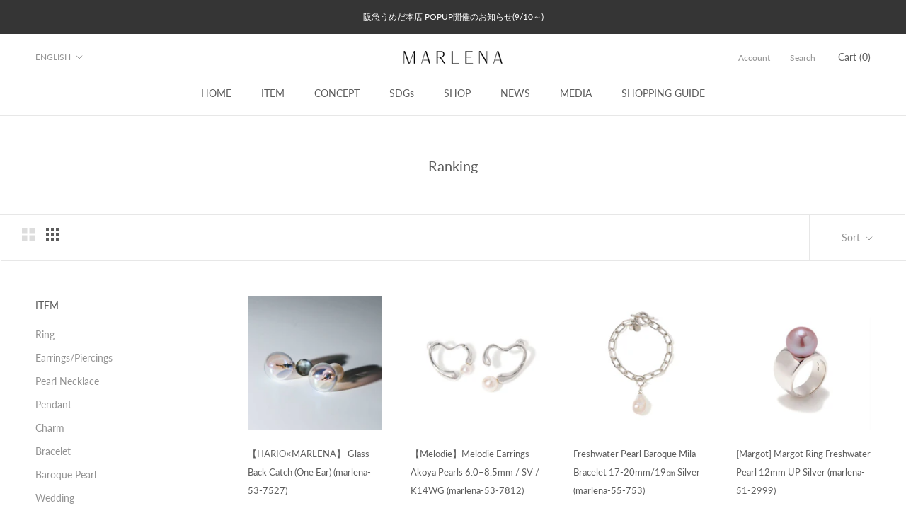

--- FILE ---
content_type: text/html; charset=utf-8
request_url: https://marlena.jp/en/collections/ranking
body_size: 69379
content:
<!doctype html>

<html class="no-js" lang="en">
  <head>
    <meta charset="utf-8"> 
    <meta http-equiv="X-UA-Compatible" content="IE=edge,chrome=1">
    <meta name="viewport" content="width=device-width, initial-scale=1.0, height=device-height, minimum-scale=1.0, maximum-scale=1.0">
    <meta name="theme-color" content="">

    <title>
      Ranking &ndash; MARLENA
    </title><link rel="canonical" href="https://marlena.jp/en/collections/ranking"><link rel="shortcut icon" href="//marlena.jp/cdn/shop/files/MARLENA__03_96x.png?v=1663658863" type="image/png"><meta property="og:type" content="website">
  <meta property="og:title" content="Ranking">
  <meta property="og:image" content="http://marlena.jp/cdn/shop/files/59__R.jpg?v=1740994230">
  <meta property="og:image:secure_url" content="https://marlena.jp/cdn/shop/files/59__R.jpg?v=1740994230">
  <meta property="og:image:width" content="1080">
  <meta property="og:image:height" content="1080"><meta property="og:url" content="https://marlena.jp/en/collections/ranking">
<meta property="og:site_name" content="MARLENA"><meta name="twitter:card" content="summary"><meta name="twitter:title" content="Ranking">
  <meta name="twitter:description" content="">
  <meta name="twitter:image" content="https://marlena.jp/cdn/shop/files/59__R_600x600_crop_center.jpg?v=1740994230">
    <style>
  @font-face {
  font-family: Lato;
  font-weight: 400;
  font-style: normal;
  font-display: fallback;
  src: url("//marlena.jp/cdn/fonts/lato/lato_n4.c3b93d431f0091c8be23185e15c9d1fee1e971c5.woff2") format("woff2"),
       url("//marlena.jp/cdn/fonts/lato/lato_n4.d5c00c781efb195594fd2fd4ad04f7882949e327.woff") format("woff");
}

  @font-face {
  font-family: Lato;
  font-weight: 400;
  font-style: normal;
  font-display: fallback;
  src: url("//marlena.jp/cdn/fonts/lato/lato_n4.c3b93d431f0091c8be23185e15c9d1fee1e971c5.woff2") format("woff2"),
       url("//marlena.jp/cdn/fonts/lato/lato_n4.d5c00c781efb195594fd2fd4ad04f7882949e327.woff") format("woff");
}


  @font-face {
  font-family: Lato;
  font-weight: 700;
  font-style: normal;
  font-display: fallback;
  src: url("//marlena.jp/cdn/fonts/lato/lato_n7.900f219bc7337bc57a7a2151983f0a4a4d9d5dcf.woff2") format("woff2"),
       url("//marlena.jp/cdn/fonts/lato/lato_n7.a55c60751adcc35be7c4f8a0313f9698598612ee.woff") format("woff");
}

  @font-face {
  font-family: Lato;
  font-weight: 400;
  font-style: italic;
  font-display: fallback;
  src: url("//marlena.jp/cdn/fonts/lato/lato_i4.09c847adc47c2fefc3368f2e241a3712168bc4b6.woff2") format("woff2"),
       url("//marlena.jp/cdn/fonts/lato/lato_i4.3c7d9eb6c1b0a2bf62d892c3ee4582b016d0f30c.woff") format("woff");
}

  @font-face {
  font-family: Lato;
  font-weight: 700;
  font-style: italic;
  font-display: fallback;
  src: url("//marlena.jp/cdn/fonts/lato/lato_i7.16ba75868b37083a879b8dd9f2be44e067dfbf92.woff2") format("woff2"),
       url("//marlena.jp/cdn/fonts/lato/lato_i7.4c07c2b3b7e64ab516aa2f2081d2bb0366b9dce8.woff") format("woff");
}


  :root {
    --heading-font-family : Lato, sans-serif;
    --heading-font-weight : 400;
    --heading-font-style  : normal;

    --text-font-family : Lato, sans-serif;
    --text-font-weight : 400;
    --text-font-style  : normal;

    --base-text-font-size   : 14px;
    --default-text-font-size: 14px;--background          : #ffffff;
    --background-rgb      : 255, 255, 255;
    --light-background    : #ffffff;
    --light-background-rgb: 255, 255, 255;
    --heading-color       : #5c5c5c;
    --text-color          : #5c5c5c;
    --text-color-rgb      : 92, 92, 92;
    --text-color-light    : #939393;
    --text-color-light-rgb: 147, 147, 147;
    --link-color          : #323232;
    --link-color-rgb      : 50, 50, 50;
    --border-color        : #e7e7e7;
    --border-color-rgb    : 231, 231, 231;

    --button-background    : #5c5c5c;
    --button-background-rgb: 92, 92, 92;
    --button-text-color    : #ffffff;

    --header-background       : #ffffff;
    --header-heading-color    : #5c5c5c;
    --header-light-text-color : #939393;
    --header-border-color     : #e7e7e7;

    --footer-background    : #ffffff;
    --footer-text-color    : #939393;
    --footer-heading-color : #5c5c5c;
    --footer-border-color  : #efefef;

    --navigation-background      : #ffffff;
    --navigation-background-rgb  : 255, 255, 255;
    --navigation-text-color      : #5c5c5c;
    --navigation-text-color-light: rgba(92, 92, 92, 0.5);
    --navigation-border-color    : rgba(92, 92, 92, 0.25);

    --newsletter-popup-background     : #ffffff;
    --newsletter-popup-text-color     : #1c1b1b;
    --newsletter-popup-text-color-rgb : 28, 27, 27;

    --secondary-elements-background       : #5c5c5c;
    --secondary-elements-background-rgb   : 92, 92, 92;
    --secondary-elements-text-color       : #ffffff;
    --secondary-elements-text-color-light : rgba(255, 255, 255, 0.5);
    --secondary-elements-border-color     : rgba(255, 255, 255, 0.25);

    --product-sale-price-color    : #f94c43;
    --product-sale-price-color-rgb: 249, 76, 67;
    --product-star-rating: #f6a429;

    /* Shopify related variables */
    --payment-terms-background-color: #ffffff;

    /* Products */

    --horizontal-spacing-four-products-per-row: 40px;
        --horizontal-spacing-two-products-per-row : 40px;

    --vertical-spacing-four-products-per-row: 60px;
        --vertical-spacing-two-products-per-row : 75px;

    /* Animation */
    --drawer-transition-timing: cubic-bezier(0.645, 0.045, 0.355, 1);
    --header-base-height: 80px; /* We set a default for browsers that do not support CSS variables */

    /* Cursors */
    --cursor-zoom-in-svg    : url(//marlena.jp/cdn/shop/t/8/assets/cursor-zoom-in.svg?v=122378749701556440601655101726);
    --cursor-zoom-in-2x-svg : url(//marlena.jp/cdn/shop/t/8/assets/cursor-zoom-in-2x.svg?v=50835523267676239671655101726);
  }
</style>

<script>
  // IE11 does not have support for CSS variables, so we have to polyfill them
  if (!(((window || {}).CSS || {}).supports && window.CSS.supports('(--a: 0)'))) {
    const script = document.createElement('script');
    script.type = 'text/javascript';
    script.src = 'https://cdn.jsdelivr.net/npm/css-vars-ponyfill@2';
    script.onload = function() {
      cssVars({});
    };

    document.getElementsByTagName('head')[0].appendChild(script);
  }
</script>

    <script>window.performance && window.performance.mark && window.performance.mark('shopify.content_for_header.start');</script><meta name="google-site-verification" content="mJRIfLcoHolpXuKrkNuHCigl5We7zXzaJfcFfOHuFd4">
<meta name="google-site-verification" content="9OlKUMfSPcW92gZ_YXVswvAHJOm-roP-5WwMXUhwmpg">
<meta name="google-site-verification" content="9vyahysixoYv-nhSKjhTkd94xG_XWyYihjdYFEdPP98">
<meta name="facebook-domain-verification" content="fc0bh42h8sngclkbffu5ssxlaw4cg7">
<meta id="shopify-digital-wallet" name="shopify-digital-wallet" content="/55934615703/digital_wallets/dialog">
<meta name="shopify-checkout-api-token" content="ad4a5f0dfaa8806baeaf181a24769d22">
<meta id="in-context-paypal-metadata" data-shop-id="55934615703" data-venmo-supported="false" data-environment="production" data-locale="en_US" data-paypal-v4="true" data-currency="JPY">
<link rel="alternate" type="application/atom+xml" title="Feed" href="/en/collections/ranking.atom" />
<link rel="alternate" hreflang="x-default" href="https://marlena.jp/collections/ranking">
<link rel="alternate" hreflang="en" href="https://marlena.jp/en/collections/ranking">
<link rel="alternate" type="application/json+oembed" href="https://marlena.jp/en/collections/ranking.oembed">
<script async="async" src="/checkouts/internal/preloads.js?locale=en-JP"></script>
<link rel="preconnect" href="https://shop.app" crossorigin="anonymous">
<script async="async" src="https://shop.app/checkouts/internal/preloads.js?locale=en-JP&shop_id=55934615703" crossorigin="anonymous"></script>
<script id="apple-pay-shop-capabilities" type="application/json">{"shopId":55934615703,"countryCode":"JP","currencyCode":"JPY","merchantCapabilities":["supports3DS"],"merchantId":"gid:\/\/shopify\/Shop\/55934615703","merchantName":"MARLENA","requiredBillingContactFields":["postalAddress","email","phone"],"requiredShippingContactFields":["postalAddress","email","phone"],"shippingType":"shipping","supportedNetworks":["visa","masterCard","amex","jcb","discover"],"total":{"type":"pending","label":"MARLENA","amount":"1.00"},"shopifyPaymentsEnabled":true,"supportsSubscriptions":true}</script>
<script id="shopify-features" type="application/json">{"accessToken":"ad4a5f0dfaa8806baeaf181a24769d22","betas":["rich-media-storefront-analytics"],"domain":"marlena.jp","predictiveSearch":false,"shopId":55934615703,"locale":"en"}</script>
<script>var Shopify = Shopify || {};
Shopify.shop = "enwsp-online.myshopify.com";
Shopify.locale = "en";
Shopify.currency = {"active":"JPY","rate":"1.0"};
Shopify.country = "JP";
Shopify.theme = {"name":"Prestige","id":130037416087,"schema_name":"Prestige","schema_version":"5.7.0","theme_store_id":855,"role":"main"};
Shopify.theme.handle = "null";
Shopify.theme.style = {"id":null,"handle":null};
Shopify.cdnHost = "marlena.jp/cdn";
Shopify.routes = Shopify.routes || {};
Shopify.routes.root = "/en/";</script>
<script type="module">!function(o){(o.Shopify=o.Shopify||{}).modules=!0}(window);</script>
<script>!function(o){function n(){var o=[];function n(){o.push(Array.prototype.slice.apply(arguments))}return n.q=o,n}var t=o.Shopify=o.Shopify||{};t.loadFeatures=n(),t.autoloadFeatures=n()}(window);</script>
<script>
  window.ShopifyPay = window.ShopifyPay || {};
  window.ShopifyPay.apiHost = "shop.app\/pay";
  window.ShopifyPay.redirectState = null;
</script>
<script id="shop-js-analytics" type="application/json">{"pageType":"collection"}</script>
<script defer="defer" async type="module" src="//marlena.jp/cdn/shopifycloud/shop-js/modules/v2/client.init-shop-cart-sync_Bc8-qrdt.en.esm.js"></script>
<script defer="defer" async type="module" src="//marlena.jp/cdn/shopifycloud/shop-js/modules/v2/chunk.common_CmNk3qlo.esm.js"></script>
<script type="module">
  await import("//marlena.jp/cdn/shopifycloud/shop-js/modules/v2/client.init-shop-cart-sync_Bc8-qrdt.en.esm.js");
await import("//marlena.jp/cdn/shopifycloud/shop-js/modules/v2/chunk.common_CmNk3qlo.esm.js");

  window.Shopify.SignInWithShop?.initShopCartSync?.({"fedCMEnabled":true,"windoidEnabled":true});

</script>
<script>
  window.Shopify = window.Shopify || {};
  if (!window.Shopify.featureAssets) window.Shopify.featureAssets = {};
  window.Shopify.featureAssets['shop-js'] = {"shop-cart-sync":["modules/v2/client.shop-cart-sync_DOpY4EW0.en.esm.js","modules/v2/chunk.common_CmNk3qlo.esm.js"],"init-fed-cm":["modules/v2/client.init-fed-cm_D2vsy40D.en.esm.js","modules/v2/chunk.common_CmNk3qlo.esm.js"],"shop-button":["modules/v2/client.shop-button_CI-s0xGZ.en.esm.js","modules/v2/chunk.common_CmNk3qlo.esm.js"],"shop-toast-manager":["modules/v2/client.shop-toast-manager_Cx0C6may.en.esm.js","modules/v2/chunk.common_CmNk3qlo.esm.js"],"init-windoid":["modules/v2/client.init-windoid_CXNAd0Cm.en.esm.js","modules/v2/chunk.common_CmNk3qlo.esm.js"],"init-shop-email-lookup-coordinator":["modules/v2/client.init-shop-email-lookup-coordinator_B9mmbKi4.en.esm.js","modules/v2/chunk.common_CmNk3qlo.esm.js"],"shop-cash-offers":["modules/v2/client.shop-cash-offers_CL9Nay2h.en.esm.js","modules/v2/chunk.common_CmNk3qlo.esm.js","modules/v2/chunk.modal_CvhjeixQ.esm.js"],"avatar":["modules/v2/client.avatar_BTnouDA3.en.esm.js"],"init-shop-cart-sync":["modules/v2/client.init-shop-cart-sync_Bc8-qrdt.en.esm.js","modules/v2/chunk.common_CmNk3qlo.esm.js"],"init-customer-accounts-sign-up":["modules/v2/client.init-customer-accounts-sign-up_C7zhr03q.en.esm.js","modules/v2/client.shop-login-button_BbMx65lK.en.esm.js","modules/v2/chunk.common_CmNk3qlo.esm.js","modules/v2/chunk.modal_CvhjeixQ.esm.js"],"pay-button":["modules/v2/client.pay-button_Bhm3077V.en.esm.js","modules/v2/chunk.common_CmNk3qlo.esm.js"],"init-shop-for-new-customer-accounts":["modules/v2/client.init-shop-for-new-customer-accounts_rLbLSDTe.en.esm.js","modules/v2/client.shop-login-button_BbMx65lK.en.esm.js","modules/v2/chunk.common_CmNk3qlo.esm.js","modules/v2/chunk.modal_CvhjeixQ.esm.js"],"init-customer-accounts":["modules/v2/client.init-customer-accounts_DkVf8Jdu.en.esm.js","modules/v2/client.shop-login-button_BbMx65lK.en.esm.js","modules/v2/chunk.common_CmNk3qlo.esm.js","modules/v2/chunk.modal_CvhjeixQ.esm.js"],"shop-login-button":["modules/v2/client.shop-login-button_BbMx65lK.en.esm.js","modules/v2/chunk.common_CmNk3qlo.esm.js","modules/v2/chunk.modal_CvhjeixQ.esm.js"],"shop-follow-button":["modules/v2/client.shop-follow-button_B-omSWeu.en.esm.js","modules/v2/chunk.common_CmNk3qlo.esm.js","modules/v2/chunk.modal_CvhjeixQ.esm.js"],"lead-capture":["modules/v2/client.lead-capture_DZQFWrYz.en.esm.js","modules/v2/chunk.common_CmNk3qlo.esm.js","modules/v2/chunk.modal_CvhjeixQ.esm.js"],"checkout-modal":["modules/v2/client.checkout-modal_Fp9GouFF.en.esm.js","modules/v2/chunk.common_CmNk3qlo.esm.js","modules/v2/chunk.modal_CvhjeixQ.esm.js"],"shop-login":["modules/v2/client.shop-login_B9KWmZaW.en.esm.js","modules/v2/chunk.common_CmNk3qlo.esm.js","modules/v2/chunk.modal_CvhjeixQ.esm.js"],"payment-terms":["modules/v2/client.payment-terms_Bl_bs7GP.en.esm.js","modules/v2/chunk.common_CmNk3qlo.esm.js","modules/v2/chunk.modal_CvhjeixQ.esm.js"]};
</script>
<script>(function() {
  var isLoaded = false;
  function asyncLoad() {
    if (isLoaded) return;
    isLoaded = true;
    var urls = ["https:\/\/shopify.covet.pics\/covet-pics-widget-inject.js?shop=enwsp-online.myshopify.com","https:\/\/cdn.sesami.co\/shopify.js?shop=enwsp-online.myshopify.com","https:\/\/delivery-date-and-time-picker.amp.tokyo\/script_tags\/cart_attributes.js?shop=enwsp-online.myshopify.com","https:\/\/script.crazyegg.com\/pages\/scripts\/0091\/6965.js?shop=enwsp-online.myshopify.com","https:\/\/gdprcdn.b-cdn.net\/js\/gdpr_cookie_consent.min.js?shop=enwsp-online.myshopify.com","https:\/\/cdn.nfcube.com\/instafeed-23f1a6e7c82bcd4003b1733b59c495f9.js?shop=enwsp-online.myshopify.com","\/\/app.backinstock.org\/widget\/82688_1746008083.js?category=bis\u0026v=6\u0026shop=enwsp-online.myshopify.com"];
    for (var i = 0; i < urls.length; i++) {
      var s = document.createElement('script');
      s.type = 'text/javascript';
      s.async = true;
      s.src = urls[i];
      var x = document.getElementsByTagName('script')[0];
      x.parentNode.insertBefore(s, x);
    }
  };
  if(window.attachEvent) {
    window.attachEvent('onload', asyncLoad);
  } else {
    window.addEventListener('load', asyncLoad, false);
  }
})();</script>
<script id="__st">var __st={"a":55934615703,"offset":32400,"reqid":"c5fa015e-ba2d-4191-97d9-c40dfb0fdb96-1762358450","pageurl":"marlena.jp\/en\/collections\/ranking","u":"3bc0fd521b6d","p":"collection","rtyp":"collection","rid":293706465431};</script>
<script>window.ShopifyPaypalV4VisibilityTracking = true;</script>
<script id="captcha-bootstrap">!function(){'use strict';const t='contact',e='account',n='new_comment',o=[[t,t],['blogs',n],['comments',n],[t,'customer']],c=[[e,'customer_login'],[e,'guest_login'],[e,'recover_customer_password'],[e,'create_customer']],r=t=>t.map((([t,e])=>`form[action*='/${t}']:not([data-nocaptcha='true']) input[name='form_type'][value='${e}']`)).join(','),a=t=>()=>t?[...document.querySelectorAll(t)].map((t=>t.form)):[];function s(){const t=[...o],e=r(t);return a(e)}const i='password',u='form_key',d=['recaptcha-v3-token','g-recaptcha-response','h-captcha-response',i],f=()=>{try{return window.sessionStorage}catch{return}},m='__shopify_v',_=t=>t.elements[u];function p(t,e,n=!1){try{const o=window.sessionStorage,c=JSON.parse(o.getItem(e)),{data:r}=function(t){const{data:e,action:n}=t;return t[m]||n?{data:e,action:n}:{data:t,action:n}}(c);for(const[e,n]of Object.entries(r))t.elements[e]&&(t.elements[e].value=n);n&&o.removeItem(e)}catch(o){console.error('form repopulation failed',{error:o})}}const l='form_type',E='cptcha';function T(t){t.dataset[E]=!0}const w=window,h=w.document,L='Shopify',v='ce_forms',y='captcha';let A=!1;((t,e)=>{const n=(g='f06e6c50-85a8-45c8-87d0-21a2b65856fe',I='https://cdn.shopify.com/shopifycloud/storefront-forms-hcaptcha/ce_storefront_forms_captcha_hcaptcha.v1.5.2.iife.js',D={infoText:'Protected by hCaptcha',privacyText:'Privacy',termsText:'Terms'},(t,e,n)=>{const o=w[L][v],c=o.bindForm;if(c)return c(t,g,e,D).then(n);var r;o.q.push([[t,g,e,D],n]),r=I,A||(h.body.append(Object.assign(h.createElement('script'),{id:'captcha-provider',async:!0,src:r})),A=!0)});var g,I,D;w[L]=w[L]||{},w[L][v]=w[L][v]||{},w[L][v].q=[],w[L][y]=w[L][y]||{},w[L][y].protect=function(t,e){n(t,void 0,e),T(t)},Object.freeze(w[L][y]),function(t,e,n,w,h,L){const[v,y,A,g]=function(t,e,n){const i=e?o:[],u=t?c:[],d=[...i,...u],f=r(d),m=r(i),_=r(d.filter((([t,e])=>n.includes(e))));return[a(f),a(m),a(_),s()]}(w,h,L),I=t=>{const e=t.target;return e instanceof HTMLFormElement?e:e&&e.form},D=t=>v().includes(t);t.addEventListener('submit',(t=>{const e=I(t);if(!e)return;const n=D(e)&&!e.dataset.hcaptchaBound&&!e.dataset.recaptchaBound,o=_(e),c=g().includes(e)&&(!o||!o.value);(n||c)&&t.preventDefault(),c&&!n&&(function(t){try{if(!f())return;!function(t){const e=f();if(!e)return;const n=_(t);if(!n)return;const o=n.value;o&&e.removeItem(o)}(t);const e=Array.from(Array(32),(()=>Math.random().toString(36)[2])).join('');!function(t,e){_(t)||t.append(Object.assign(document.createElement('input'),{type:'hidden',name:u})),t.elements[u].value=e}(t,e),function(t,e){const n=f();if(!n)return;const o=[...t.querySelectorAll(`input[type='${i}']`)].map((({name:t})=>t)),c=[...d,...o],r={};for(const[a,s]of new FormData(t).entries())c.includes(a)||(r[a]=s);n.setItem(e,JSON.stringify({[m]:1,action:t.action,data:r}))}(t,e)}catch(e){console.error('failed to persist form',e)}}(e),e.submit())}));const S=(t,e)=>{t&&!t.dataset[E]&&(n(t,e.some((e=>e===t))),T(t))};for(const o of['focusin','change'])t.addEventListener(o,(t=>{const e=I(t);D(e)&&S(e,y())}));const B=e.get('form_key'),M=e.get(l),P=B&&M;t.addEventListener('DOMContentLoaded',(()=>{const t=y();if(P)for(const e of t)e.elements[l].value===M&&p(e,B);[...new Set([...A(),...v().filter((t=>'true'===t.dataset.shopifyCaptcha))])].forEach((e=>S(e,t)))}))}(h,new URLSearchParams(w.location.search),n,t,e,['guest_login'])})(!0,!0)}();</script>
<script integrity="sha256-52AcMU7V7pcBOXWImdc/TAGTFKeNjmkeM1Pvks/DTgc=" data-source-attribution="shopify.loadfeatures" defer="defer" src="//marlena.jp/cdn/shopifycloud/storefront/assets/storefront/load_feature-81c60534.js" crossorigin="anonymous"></script>
<script crossorigin="anonymous" defer="defer" src="//marlena.jp/cdn/shopifycloud/storefront/assets/shopify_pay/storefront-65b4c6d7.js?v=20250812"></script>
<script data-source-attribution="shopify.dynamic_checkout.dynamic.init">var Shopify=Shopify||{};Shopify.PaymentButton=Shopify.PaymentButton||{isStorefrontPortableWallets:!0,init:function(){window.Shopify.PaymentButton.init=function(){};var t=document.createElement("script");t.src="https://marlena.jp/cdn/shopifycloud/portable-wallets/latest/portable-wallets.en.js",t.type="module",document.head.appendChild(t)}};
</script>
<script data-source-attribution="shopify.dynamic_checkout.buyer_consent">
  function portableWalletsHideBuyerConsent(e){var t=document.getElementById("shopify-buyer-consent"),n=document.getElementById("shopify-subscription-policy-button");t&&n&&(t.classList.add("hidden"),t.setAttribute("aria-hidden","true"),n.removeEventListener("click",e))}function portableWalletsShowBuyerConsent(e){var t=document.getElementById("shopify-buyer-consent"),n=document.getElementById("shopify-subscription-policy-button");t&&n&&(t.classList.remove("hidden"),t.removeAttribute("aria-hidden"),n.addEventListener("click",e))}window.Shopify?.PaymentButton&&(window.Shopify.PaymentButton.hideBuyerConsent=portableWalletsHideBuyerConsent,window.Shopify.PaymentButton.showBuyerConsent=portableWalletsShowBuyerConsent);
</script>
<script data-source-attribution="shopify.dynamic_checkout.cart.bootstrap">document.addEventListener("DOMContentLoaded",(function(){function t(){return document.querySelector("shopify-accelerated-checkout-cart, shopify-accelerated-checkout")}if(t())Shopify.PaymentButton.init();else{new MutationObserver((function(e,n){t()&&(Shopify.PaymentButton.init(),n.disconnect())})).observe(document.body,{childList:!0,subtree:!0})}}));
</script>
<script id='scb4127' type='text/javascript' async='' src='https://marlena.jp/cdn/shopifycloud/privacy-banner/storefront-banner.js'></script><link id="shopify-accelerated-checkout-styles" rel="stylesheet" media="screen" href="https://marlena.jp/cdn/shopifycloud/portable-wallets/latest/accelerated-checkout-backwards-compat.css" crossorigin="anonymous">
<style id="shopify-accelerated-checkout-cart">
        #shopify-buyer-consent {
  margin-top: 1em;
  display: inline-block;
  width: 100%;
}

#shopify-buyer-consent.hidden {
  display: none;
}

#shopify-subscription-policy-button {
  background: none;
  border: none;
  padding: 0;
  text-decoration: underline;
  font-size: inherit;
  cursor: pointer;
}

#shopify-subscription-policy-button::before {
  box-shadow: none;
}

      </style>

<script>window.performance && window.performance.mark && window.performance.mark('shopify.content_for_header.end');</script>

    <link rel="stylesheet" href="//marlena.jp/cdn/shop/t/8/assets/theme.css?v=38416474747791588251714034071">

    <script>// This allows to expose several variables to the global scope, to be used in scripts
      window.theme = {
        pageType: "collection",
        moneyFormat: "¥{{amount_no_decimals}}",
        moneyWithCurrencyFormat: "¥{{amount_no_decimals}} JPY",
        currencyCodeEnabled: false,
        productImageSize: "natural",
        searchMode: "product",
        showPageTransition: false,
        showElementStaggering: true,
        showImageZooming: true
      };

      window.routes = {
        rootUrl: "\/en",
        rootUrlWithoutSlash: "\/en",
        cartUrl: "\/en\/cart",
        cartAddUrl: "\/en\/cart\/add",
        cartChangeUrl: "\/en\/cart\/change",
        searchUrl: "\/en\/search",
        productRecommendationsUrl: "\/en\/recommendations\/products"
      };

      window.languages = {
        cartAddNote: "Add Order Note",
        cartEditNote: "Edit Order Note",
        productImageLoadingError: "This image could not be loaded. Please try to reload the page.",
        productFormAddToCart: "Add to cart",
        productFormUnavailable: "Unavailable",
        productFormSoldOut: "Sold Out",
        shippingEstimatorOneResult: "1 option available:",
        shippingEstimatorMoreResults: "{{count}} options available:",
        shippingEstimatorNoResults: "No shipping could be found"
      };

      window.lazySizesConfig = {
        loadHidden: false,
        hFac: 0.5,
        expFactor: 2,
        ricTimeout: 150,
        lazyClass: 'Image--lazyLoad',
        loadingClass: 'Image--lazyLoading',
        loadedClass: 'Image--lazyLoaded'
      };

      document.documentElement.className = document.documentElement.className.replace('no-js', 'js');
      document.documentElement.style.setProperty('--window-height', window.innerHeight + 'px');

      // We do a quick detection of some features (we could use Modernizr but for so little...)
      (function() {
        document.documentElement.className += ((window.CSS && window.CSS.supports('(position: sticky) or (position: -webkit-sticky)')) ? ' supports-sticky' : ' no-supports-sticky');
        document.documentElement.className += (window.matchMedia('(-moz-touch-enabled: 1), (hover: none)')).matches ? ' no-supports-hover' : ' supports-hover';
      }());

      
    </script>

    <script src="//marlena.jp/cdn/shop/t/8/assets/lazysizes.min.js?v=174358363404432586981655101714" async></script><script src="//marlena.jp/cdn/shop/t/8/assets/libs.min.js?v=26178543184394469741655101715" defer></script>
    <script src="//marlena.jp/cdn/shop/t/8/assets/theme.js?v=116291210821653663351655101717" defer></script>
    <script src="//marlena.jp/cdn/shop/t/8/assets/custom.js?v=183944157590872491501655101714" defer></script>

    <script>
      (function () {
        window.onpageshow = function() {
          if (window.theme.showPageTransition) {
            var pageTransition = document.querySelector('.PageTransition');

            if (pageTransition) {
              pageTransition.style.visibility = 'visible';
              pageTransition.style.opacity = '0';
            }
          }

          // When the page is loaded from the cache, we have to reload the cart content
          document.documentElement.dispatchEvent(new CustomEvent('cart:refresh', {
            bubbles: true
          }));
        };
      })();
    </script>

    


  <script type="application/ld+json">
  {
    "@context": "http://schema.org",
    "@type": "BreadcrumbList",
  "itemListElement": [{
      "@type": "ListItem",
      "position": 1,
      "name": "Home",
      "item": "https://marlena.jp"
    },{
          "@type": "ListItem",
          "position": 2,
          "name": "Ranking",
          "item": "https://marlena.jp/en/collections/ranking"
        }]
  }
  </script>

    <meta name="facebook-domain-verification" content="fc0bh42h8sngclkbffu5ssxlaw4cg7" />
    <meta name="google-site-verification" content="mDIrEEzZPjSZwmQWBjK7JFXF7VIorUsq5boSHFq_Wog" />
     
<!-- Start of Judge.me Core -->
<link rel="dns-prefetch" href="https://cdn.judge.me/">
<script data-cfasync='false' class='jdgm-settings-script'>window.jdgmSettings={"pagination":5,"disable_web_reviews":false,"badge_no_review_text":"レビューはありません。","badge_n_reviews_text":"{{ n }} レビュー","badge_star_color":"#d9d8d5","hide_badge_preview_if_no_reviews":true,"badge_hide_text":false,"enforce_center_preview_badge":false,"widget_title":"カスタマーレビュー","widget_open_form_text":"レビューを書く","widget_close_form_text":"レビューをやめる","widget_refresh_page_text":"ページの再読み込み","widget_summary_text":"{{ number_of_reviews }} のレビューに基づいています","widget_no_review_text":"まだレビューがありません","widget_name_field_text":"名前","widget_verified_name_field_text":"承認済みの名前（一般公開）","widget_name_placeholder_text":"名前を入力してください（一般公開）","widget_required_field_error_text":"この項目は必須です。","widget_email_field_text":"メールアドレス","widget_verified_email_field_text":"承認済みのメールアドレス（非公開、編集不可）","widget_email_placeholder_text":"メールアドレスを入力してください（非公開）","widget_email_field_error_text":"有効なメールアドレスを入力して下さい。","widget_rating_field_text":"評価","widget_review_title_field_text":"レビューのタイトル","widget_review_title_placeholder_text":"レビューにタイトルをつけてください","widget_review_body_field_text":"レビュー","widget_review_body_placeholder_text":"コメントを書く","widget_pictures_field_text":"写真/ビデオ（オプション）","widget_submit_review_text":"レビューを送信","widget_submit_verified_review_text":"確認済みのレビューを送信","widget_submit_success_msg_with_auto_publish":"ありがとうございました！レビューを表示するには、しばらくしてからページを更新してください。 \u003ca href='https://judge.me/login' target='_blank' rel='nofollow noopener'\u003eJudge.meに\u003c/a\u003eログインすると、レビューを削除または編集できます。","widget_submit_success_msg_no_auto_publish":"ありがとうございました！レビューは、ショップ管理者によって承認されるとすぐに公開されます。 \u003ca href='https://judge.me/login' target='_blank' rel='nofollow noopener'\u003eJudge.meに\u003c/a\u003eログインすると、レビューを削除または編集できます。","widget_show_default_reviews_out_of_total_text":"{{ n_reviews }} 件中 {{ n_reviews_shown }} 件のレビューを表示","widget_show_all_link_text":"全て表示する","widget_show_less_link_text":"少なく表示する","widget_author_said_text":"{{ reviewer_name }} さんが書きました:","widget_days_text":"{{ n }} 日前","widget_weeks_text":"{{ n }} 週間前","widget_months_text":"{{ n }} ヶ月前","widget_years_text":"{{ n }} 年前","widget_yesterday_text":"昨日","widget_today_text":"今日","widget_replied_text":"\u003e\u003e {{ shop_name }} が返信しました","widget_read_more_text":"続きを読む","widget_rating_filter_see_all_text":"全てのレビューを見る","widget_sorting_most_recent_text":"最新","widget_sorting_highest_rating_text":"高評価","widget_sorting_lowest_rating_text":"低評価","widget_sorting_with_pictures_text":"写真のみ","widget_sorting_most_helpful_text":"トップレビュー","widget_open_question_form_text":"質問をする","widget_reviews_subtab_text":"レビュー","widget_questions_subtab_text":"質問","widget_question_label_text":"質問","widget_answer_label_text":"回答","widget_question_placeholder_text":"質問を入力してください","widget_submit_question_text":"質問を送信","widget_question_submit_success_text":"ご質問ありがとうございます！回答が付き次第、質問は反映されます。","widget_star_color":"#d9d8d5","verified_badge_text":"認証済み","verified_badge_placement":"left-of-reviewer-name","widget_hide_border":false,"widget_social_share":false,"all_reviews_include_out_of_store_products":true,"all_reviews_out_of_store_text":"（在庫切れ）","all_reviews_product_name_prefix_text":"について","enable_review_pictures":false,"widget_product_reviews_subtab_text":"商品レビュー","widget_shop_reviews_subtab_text":"ショップレビュー","widget_write_a_store_review_text":"ストアレビューを書く","widget_other_languages_heading":"他の言語のレビュー","widget_sorting_pictures_first_text":"写真付きレビューを見る","floating_tab_button_name":"★ レビュー","floating_tab_title":"お客様に話してもらいましょう","floating_tab_url":"","floating_tab_url_enabled":false,"all_reviews_text_badge_text":"「お客様は、{{ shop.metafields.judgeme.all_reviews_count }} のレビューに基づいて {{ shop.metafields.judgeme.all_reviews_rating | round: 1 }}/5 と評価しています.","all_reviews_text_badge_text_branded_style":"{{ shop.metafields.judgeme.all_reviews_count }}件のレビューに基づく{{ shop.metafields.judgeme.all_reviews_rating | round: 1 }}つ星のうち5つ星","all_reviews_text_badge_url":"","featured_carousel_title":"お客様に話してもらいましょう","featured_carousel_count_text":"{{ n }}レビューから","featured_carousel_url":"","verified_count_badge_url":"","widget_star_use_custom_color":true,"picture_reminder_submit_button":"写真をアップロードする","widget_sorting_videos_first_text":"最初の動画","widget_review_pending_text":"保留中","remove_microdata_snippet":true,"preview_badge_no_question_text":"質問無し","preview_badge_n_question_text":"{{ number_of_questions }}質問/質問","widget_search_bar_placeholder":"レビューを検索","widget_sorting_verified_only_text":"確認済みのみ","featured_carousel_more_reviews_button_text":"Read more reviews","featured_carousel_view_product_button_text":"製品を見る","all_reviews_page_load_more_text":"さらにレビューを読み込む","widget_public_name_text":"のように公に表示","default_reviewer_name_has_non_latin":true,"widget_reviewer_anonymous":"匿名","medals_widget_title":"Judge.meレビューメダル","widget_invalid_yt_video_url_error_text":"YouTubeビデオのURLではありません","widget_max_length_field_error_text":"{0} 文字以内で入力してください。","widget_verified_by_shop_text":"Shopによる検証","widget_load_with_code_splitting":true,"widget_ugc_title":"私たちによって作られ、あなたによって共有されます","widget_ugc_subtitle":"私たちのページにあなたの写真が掲載されていることを確認するために私たちにタグを付けてください","widget_ugc_primary_button_text":"今すぐ購入","widget_ugc_secondary_button_text":"もっと読み込む","widget_ugc_reviews_button_text":"レビューを見る","widget_rating_metafield_value_type":true,"widget_summary_average_rating_text":"5点満点中{{ average_rating }}","widget_media_grid_title":"顧客の写真とビデオ","widget_media_grid_see_more_text":"続きを見る","widget_verified_by_judgeme_text":"Judge.meによる検証","widget_verified_by_judgeme_text_in_store_medals":"Verified by Judge.me","widget_media_field_exceed_quantity_message":"申し訳ありませんが、1件のレビューで{{ max_media }}のみを受け入れることができます。","widget_media_field_exceed_limit_message":"{{ file_name }}が大きすぎます。{{ size_limit }}MB未満の{{ media_type }}を選択してください。","widget_review_submitted_text":"レビュー提出済み！","widget_question_submitted_text":"質問が送信されました！","widget_close_form_text_question":"キャンセル","widget_write_your_answer_here_text":"ここにあなたの答えを書いてください","widget_enabled_branded_link":true,"widget_show_collected_by_judgeme":false,"widget_collected_by_judgeme_text":"Judge.meによって収集されました","widget_load_more_text":"もっと読み込む","widget_full_review_text":"完全なレビュー","widget_read_more_reviews_text":"続きを読むレビュー","widget_read_questions_text":"質問を読む","widget_questions_and_answers_text":"質問と回答","widget_verified_by_text":"確認者","widget_number_of_reviews_text":"{{ number_of_reviews }}レビュー","widget_back_button_text":"戻る","widget_next_button_text":"次","widget_custom_forms_filter_button":"Filters","custom_forms_style":"vertical","how_reviews_are_collected":"レビューはどのように収集されるのか？","widget_gdpr_statement":"お客様のデータの使用方法：お客様が残したレビューについて、必要な場合にのみご連絡いたします。レビューを投稿することにより、お客様はJudge.meの\u003ca href='https://judge.me/terms' target='_blank' rel='nofollow noopener'\u003e利用規約\u003c/a\u003eおよび\u003ca href='https://judge.me/privacy' target='_blank' rel='nofollow noopener'\u003eプライバシーポリシー\u003c/a\u003eおよび\u003ca href='https://judge.me/content-policy' target='_blank' rel='nofollow noopener'\u003eコンテンツーポリシー\u003c/a\u003eに同意したものとみなされます。","review_snippet_widget_round_border_style":true,"review_snippet_widget_card_color":"#FFFFFF","review_snippet_widget_slider_arrows_background_color":"#FFFFFF","review_snippet_widget_slider_arrows_color":"#000000","review_snippet_widget_star_color":"#339999","review_widget_best_location":true,"platform":"shopify","branding_url":"https://app.judge.me/reviews/stores/marlena.jp","branding_text":"運営者Judge.me","locale":"en","reply_name":"MARLENA","widget_version":"2.1","footer":true,"autopublish":true,"review_dates":true,"enable_custom_form":false,"shop_use_review_site":true,"enable_multi_locales_translations":false,"can_be_branded":true,"reply_name_text":"MARLENA"};</script> <style class='jdgm-settings-style'>﻿.jdgm-xx{left:0}:not(.jdgm-prev-badge__stars)>.jdgm-star{color:#d9d8d5}.jdgm-histogram .jdgm-star.jdgm-star{color:#d9d8d5}.jdgm-preview-badge .jdgm-star.jdgm-star{color:#d9d8d5}.jdgm-prev-badge[data-average-rating='0.00']{display:none !important}.jdgm-author-all-initials{display:none !important}.jdgm-author-last-initial{display:none !important}.jdgm-rev-widg__title{visibility:hidden}.jdgm-rev-widg__summary-text{visibility:hidden}.jdgm-prev-badge__text{visibility:hidden}.jdgm-rev__replier:before{content:'MARLENA'}.jdgm-rev__prod-link-prefix:before{content:'について'}.jdgm-rev__out-of-store-text:before{content:'（在庫切れ）'}@media only screen and (min-width: 768px){.jdgm-rev__pics .jdgm-rev_all-rev-page-picture-separator,.jdgm-rev__pics .jdgm-rev__product-picture{display:none}}@media only screen and (max-width: 768px){.jdgm-rev__pics .jdgm-rev_all-rev-page-picture-separator,.jdgm-rev__pics .jdgm-rev__product-picture{display:none}}.jdgm-preview-badge[data-template="product"]{display:none !important}.jdgm-preview-badge[data-template="collection"]{display:none !important}.jdgm-preview-badge[data-template="index"]{display:none !important}.jdgm-verified-count-badget[data-from-snippet="true"]{display:none !important}.jdgm-carousel-wrapper[data-from-snippet="true"]{display:none !important}.jdgm-all-reviews-text[data-from-snippet="true"]{display:none !important}.jdgm-medals-section[data-from-snippet="true"]{display:none !important}.jdgm-ugc-media-wrapper[data-from-snippet="true"]{display:none !important}
</style> <style class='jdgm-settings-style'></style>

  
  
  
  <style class='jdgm-miracle-styles'>
  @-webkit-keyframes jdgm-spin{0%{-webkit-transform:rotate(0deg);-ms-transform:rotate(0deg);transform:rotate(0deg)}100%{-webkit-transform:rotate(359deg);-ms-transform:rotate(359deg);transform:rotate(359deg)}}@keyframes jdgm-spin{0%{-webkit-transform:rotate(0deg);-ms-transform:rotate(0deg);transform:rotate(0deg)}100%{-webkit-transform:rotate(359deg);-ms-transform:rotate(359deg);transform:rotate(359deg)}}@font-face{font-family:'JudgemeStar';src:url("[data-uri]") format("woff");font-weight:normal;font-style:normal}.jdgm-star{font-family:'JudgemeStar';display:inline !important;text-decoration:none !important;padding:0 4px 0 0 !important;margin:0 !important;font-weight:bold;opacity:1;-webkit-font-smoothing:antialiased;-moz-osx-font-smoothing:grayscale}.jdgm-star:hover{opacity:1}.jdgm-star:last-of-type{padding:0 !important}.jdgm-star.jdgm--on:before{content:"\e000"}.jdgm-star.jdgm--off:before{content:"\e001"}.jdgm-star.jdgm--half:before{content:"\e002"}.jdgm-widget *{margin:0;line-height:1.4;-webkit-box-sizing:border-box;-moz-box-sizing:border-box;box-sizing:border-box;-webkit-overflow-scrolling:touch}.jdgm-hidden{display:none !important;visibility:hidden !important}.jdgm-temp-hidden{display:none}.jdgm-spinner{width:40px;height:40px;margin:auto;border-radius:50%;border-top:2px solid #eee;border-right:2px solid #eee;border-bottom:2px solid #eee;border-left:2px solid #ccc;-webkit-animation:jdgm-spin 0.8s infinite linear;animation:jdgm-spin 0.8s infinite linear}.jdgm-prev-badge{display:block !important}

</style>


  
  
   


<script data-cfasync='false' class='jdgm-script'>
!function(e){window.jdgm=window.jdgm||{},jdgm.CDN_HOST="https://cdn.judge.me/",
jdgm.docReady=function(d){(e.attachEvent?"complete"===e.readyState:"loading"!==e.readyState)?
setTimeout(d,0):e.addEventListener("DOMContentLoaded",d)},jdgm.loadCSS=function(d,t,o,s){
!o&&jdgm.loadCSS.requestedUrls.indexOf(d)>=0||(jdgm.loadCSS.requestedUrls.push(d),
(s=e.createElement("link")).rel="stylesheet",s.class="jdgm-stylesheet",s.media="nope!",
s.href=d,s.onload=function(){this.media="all",t&&setTimeout(t)},e.body.appendChild(s))},
jdgm.loadCSS.requestedUrls=[],jdgm.loadJS=function(e,d){var t=new XMLHttpRequest;
t.onreadystatechange=function(){4===t.readyState&&(Function(t.response)(),d&&d(t.response))},
t.open("GET",e),t.send()},jdgm.docReady((function(){(window.jdgmLoadCSS||e.querySelectorAll(
".jdgm-widget, .jdgm-all-reviews-page").length>0)&&(jdgmSettings.widget_load_with_code_splitting?
parseFloat(jdgmSettings.widget_version)>=3?jdgm.loadCSS(jdgm.CDN_HOST+"widget_v3/base.css"):
jdgm.loadCSS(jdgm.CDN_HOST+"widget/base.css"):jdgm.loadCSS(jdgm.CDN_HOST+"shopify_v2.css"),
jdgm.loadJS(jdgm.CDN_HOST+"loader.js"))}))}(document);
</script>

<noscript><link rel="stylesheet" type="text/css" media="all" href="https://cdn.judge.me/shopify_v2.css"></noscript>
<!-- End of Judge.me Core -->



  
     <!-- Begin Mieruca Embed Code -->
<script type="text/javascript" id="mierucajs">
window.__fid = window.__fid || [];__fid.push([979821230]);
(function() {
function mieruca(){if(typeof window.__fjsld != "undefined") return; window.__fjsld = 1; var fjs = document.createElement('script'); fjs.type = 'text/javascript'; fjs.async = true; fjs.id = "fjssync"; var timestamp = new Date;fjs.src = ('https:' == document.location.protocol ? 'https' : 'http') + '://hm.mieru-ca.com/service/js/mieruca-hm.js?v='+ timestamp.getTime(); var x = document.getElementsByTagName('script')[0]; x.parentNode.insertBefore(fjs, x); };
setTimeout(mieruca, 500); document.readyState != "complete" ? (window.attachEvent ? window.attachEvent("onload", mieruca) : window.addEventListener("load", mieruca, false)) : mieruca();
})();
</script>
<!-- End Mieruca Embed Code -->

  
  <!-- BEGIN app block: shopify://apps/crazy-egg/blocks/app-embed/7ea73823-6ad9-4252-a63e-088397d54aed -->


<!-- END app block --><script src="https://cdn.shopify.com/extensions/98609345-6027-4701-9e3f-4907c6a214d4/promolayer-11/assets/promolayer_loader.js" type="text/javascript" defer="defer"></script>
<script src="https://cdn.shopify.com/extensions/019a4cf3-3222-7225-bb3d-b9618676ca9a/option-cli3-358/assets/gpomain.js" type="text/javascript" defer="defer"></script>
<script src="https://cdn.shopify.com/extensions/019a2c26-cc03-77c9-8c5c-ac96fec04ae4/tms-prod-133/assets/tms-translator.min.js" type="text/javascript" defer="defer"></script>
<link href="https://monorail-edge.shopifysvc.com" rel="dns-prefetch">
<script>(function(){if ("sendBeacon" in navigator && "performance" in window) {try {var session_token_from_headers = performance.getEntriesByType('navigation')[0].serverTiming.find(x => x.name == '_s').description;} catch {var session_token_from_headers = undefined;}var session_cookie_matches = document.cookie.match(/_shopify_s=([^;]*)/);var session_token_from_cookie = session_cookie_matches && session_cookie_matches.length === 2 ? session_cookie_matches[1] : "";var session_token = session_token_from_headers || session_token_from_cookie || "";function handle_abandonment_event(e) {var entries = performance.getEntries().filter(function(entry) {return /monorail-edge.shopifysvc.com/.test(entry.name);});if (!window.abandonment_tracked && entries.length === 0) {window.abandonment_tracked = true;var currentMs = Date.now();var navigation_start = performance.timing.navigationStart;var payload = {shop_id: 55934615703,url: window.location.href,navigation_start,duration: currentMs - navigation_start,session_token,page_type: "collection"};window.navigator.sendBeacon("https://monorail-edge.shopifysvc.com/v1/produce", JSON.stringify({schema_id: "online_store_buyer_site_abandonment/1.1",payload: payload,metadata: {event_created_at_ms: currentMs,event_sent_at_ms: currentMs}}));}}window.addEventListener('pagehide', handle_abandonment_event);}}());</script>
<script id="web-pixels-manager-setup">(function e(e,d,r,n,o){if(void 0===o&&(o={}),!Boolean(null===(a=null===(i=window.Shopify)||void 0===i?void 0:i.analytics)||void 0===a?void 0:a.replayQueue)){var i,a;window.Shopify=window.Shopify||{};var t=window.Shopify;t.analytics=t.analytics||{};var s=t.analytics;s.replayQueue=[],s.publish=function(e,d,r){return s.replayQueue.push([e,d,r]),!0};try{self.performance.mark("wpm:start")}catch(e){}var l=function(){var e={modern:/Edge?\/(1{2}[4-9]|1[2-9]\d|[2-9]\d{2}|\d{4,})\.\d+(\.\d+|)|Firefox\/(1{2}[4-9]|1[2-9]\d|[2-9]\d{2}|\d{4,})\.\d+(\.\d+|)|Chrom(ium|e)\/(9{2}|\d{3,})\.\d+(\.\d+|)|(Maci|X1{2}).+ Version\/(15\.\d+|(1[6-9]|[2-9]\d|\d{3,})\.\d+)([,.]\d+|)( \(\w+\)|)( Mobile\/\w+|) Safari\/|Chrome.+OPR\/(9{2}|\d{3,})\.\d+\.\d+|(CPU[ +]OS|iPhone[ +]OS|CPU[ +]iPhone|CPU IPhone OS|CPU iPad OS)[ +]+(15[._]\d+|(1[6-9]|[2-9]\d|\d{3,})[._]\d+)([._]\d+|)|Android:?[ /-](13[3-9]|1[4-9]\d|[2-9]\d{2}|\d{4,})(\.\d+|)(\.\d+|)|Android.+Firefox\/(13[5-9]|1[4-9]\d|[2-9]\d{2}|\d{4,})\.\d+(\.\d+|)|Android.+Chrom(ium|e)\/(13[3-9]|1[4-9]\d|[2-9]\d{2}|\d{4,})\.\d+(\.\d+|)|SamsungBrowser\/([2-9]\d|\d{3,})\.\d+/,legacy:/Edge?\/(1[6-9]|[2-9]\d|\d{3,})\.\d+(\.\d+|)|Firefox\/(5[4-9]|[6-9]\d|\d{3,})\.\d+(\.\d+|)|Chrom(ium|e)\/(5[1-9]|[6-9]\d|\d{3,})\.\d+(\.\d+|)([\d.]+$|.*Safari\/(?![\d.]+ Edge\/[\d.]+$))|(Maci|X1{2}).+ Version\/(10\.\d+|(1[1-9]|[2-9]\d|\d{3,})\.\d+)([,.]\d+|)( \(\w+\)|)( Mobile\/\w+|) Safari\/|Chrome.+OPR\/(3[89]|[4-9]\d|\d{3,})\.\d+\.\d+|(CPU[ +]OS|iPhone[ +]OS|CPU[ +]iPhone|CPU IPhone OS|CPU iPad OS)[ +]+(10[._]\d+|(1[1-9]|[2-9]\d|\d{3,})[._]\d+)([._]\d+|)|Android:?[ /-](13[3-9]|1[4-9]\d|[2-9]\d{2}|\d{4,})(\.\d+|)(\.\d+|)|Mobile Safari.+OPR\/([89]\d|\d{3,})\.\d+\.\d+|Android.+Firefox\/(13[5-9]|1[4-9]\d|[2-9]\d{2}|\d{4,})\.\d+(\.\d+|)|Android.+Chrom(ium|e)\/(13[3-9]|1[4-9]\d|[2-9]\d{2}|\d{4,})\.\d+(\.\d+|)|Android.+(UC? ?Browser|UCWEB|U3)[ /]?(15\.([5-9]|\d{2,})|(1[6-9]|[2-9]\d|\d{3,})\.\d+)\.\d+|SamsungBrowser\/(5\.\d+|([6-9]|\d{2,})\.\d+)|Android.+MQ{2}Browser\/(14(\.(9|\d{2,})|)|(1[5-9]|[2-9]\d|\d{3,})(\.\d+|))(\.\d+|)|K[Aa][Ii]OS\/(3\.\d+|([4-9]|\d{2,})\.\d+)(\.\d+|)/},d=e.modern,r=e.legacy,n=navigator.userAgent;return n.match(d)?"modern":n.match(r)?"legacy":"unknown"}(),u="modern"===l?"modern":"legacy",c=(null!=n?n:{modern:"",legacy:""})[u],f=function(e){return[e.baseUrl,"/wpm","/b",e.hashVersion,"modern"===e.buildTarget?"m":"l",".js"].join("")}({baseUrl:d,hashVersion:r,buildTarget:u}),m=function(e){var d=e.version,r=e.bundleTarget,n=e.surface,o=e.pageUrl,i=e.monorailEndpoint;return{emit:function(e){var a=e.status,t=e.errorMsg,s=(new Date).getTime(),l=JSON.stringify({metadata:{event_sent_at_ms:s},events:[{schema_id:"web_pixels_manager_load/3.1",payload:{version:d,bundle_target:r,page_url:o,status:a,surface:n,error_msg:t},metadata:{event_created_at_ms:s}}]});if(!i)return console&&console.warn&&console.warn("[Web Pixels Manager] No Monorail endpoint provided, skipping logging."),!1;try{return self.navigator.sendBeacon.bind(self.navigator)(i,l)}catch(e){}var u=new XMLHttpRequest;try{return u.open("POST",i,!0),u.setRequestHeader("Content-Type","text/plain"),u.send(l),!0}catch(e){return console&&console.warn&&console.warn("[Web Pixels Manager] Got an unhandled error while logging to Monorail."),!1}}}}({version:r,bundleTarget:l,surface:e.surface,pageUrl:self.location.href,monorailEndpoint:e.monorailEndpoint});try{o.browserTarget=l,function(e){var d=e.src,r=e.async,n=void 0===r||r,o=e.onload,i=e.onerror,a=e.sri,t=e.scriptDataAttributes,s=void 0===t?{}:t,l=document.createElement("script"),u=document.querySelector("head"),c=document.querySelector("body");if(l.async=n,l.src=d,a&&(l.integrity=a,l.crossOrigin="anonymous"),s)for(var f in s)if(Object.prototype.hasOwnProperty.call(s,f))try{l.dataset[f]=s[f]}catch(e){}if(o&&l.addEventListener("load",o),i&&l.addEventListener("error",i),u)u.appendChild(l);else{if(!c)throw new Error("Did not find a head or body element to append the script");c.appendChild(l)}}({src:f,async:!0,onload:function(){if(!function(){var e,d;return Boolean(null===(d=null===(e=window.Shopify)||void 0===e?void 0:e.analytics)||void 0===d?void 0:d.initialized)}()){var d=window.webPixelsManager.init(e)||void 0;if(d){var r=window.Shopify.analytics;r.replayQueue.forEach((function(e){var r=e[0],n=e[1],o=e[2];d.publishCustomEvent(r,n,o)})),r.replayQueue=[],r.publish=d.publishCustomEvent,r.visitor=d.visitor,r.initialized=!0}}},onerror:function(){return m.emit({status:"failed",errorMsg:"".concat(f," has failed to load")})},sri:function(e){var d=/^sha384-[A-Za-z0-9+/=]+$/;return"string"==typeof e&&d.test(e)}(c)?c:"",scriptDataAttributes:o}),m.emit({status:"loading"})}catch(e){m.emit({status:"failed",errorMsg:(null==e?void 0:e.message)||"Unknown error"})}}})({shopId: 55934615703,storefrontBaseUrl: "https://marlena.jp",extensionsBaseUrl: "https://extensions.shopifycdn.com/cdn/shopifycloud/web-pixels-manager",monorailEndpoint: "https://monorail-edge.shopifysvc.com/unstable/produce_batch",surface: "storefront-renderer",enabledBetaFlags: ["2dca8a86"],webPixelsConfigList: [{"id":"1006108823","configuration":"{\"webPixelName\":\"Judge.me\"}","eventPayloadVersion":"v1","runtimeContext":"STRICT","scriptVersion":"34ad157958823915625854214640f0bf","type":"APP","apiClientId":683015,"privacyPurposes":["ANALYTICS"],"dataSharingAdjustments":{"protectedCustomerApprovalScopes":["read_customer_email","read_customer_name","read_customer_personal_data","read_customer_phone"]}},{"id":"550273175","configuration":"{\"config\":\"{\\\"google_tag_ids\\\":[\\\"G-2J9YPP9CDW\\\",\\\"GT-W6KJQGT8\\\"],\\\"target_country\\\":\\\"JP\\\",\\\"gtag_events\\\":[{\\\"type\\\":\\\"search\\\",\\\"action_label\\\":\\\"G-2J9YPP9CDW\\\"},{\\\"type\\\":\\\"begin_checkout\\\",\\\"action_label\\\":\\\"G-2J9YPP9CDW\\\"},{\\\"type\\\":\\\"view_item\\\",\\\"action_label\\\":[\\\"G-2J9YPP9CDW\\\",\\\"MC-TY635EH223\\\"]},{\\\"type\\\":\\\"purchase\\\",\\\"action_label\\\":[\\\"G-2J9YPP9CDW\\\",\\\"MC-TY635EH223\\\"]},{\\\"type\\\":\\\"page_view\\\",\\\"action_label\\\":[\\\"G-2J9YPP9CDW\\\",\\\"MC-TY635EH223\\\"]},{\\\"type\\\":\\\"add_payment_info\\\",\\\"action_label\\\":\\\"G-2J9YPP9CDW\\\"},{\\\"type\\\":\\\"add_to_cart\\\",\\\"action_label\\\":\\\"G-2J9YPP9CDW\\\"}],\\\"enable_monitoring_mode\\\":false}\"}","eventPayloadVersion":"v1","runtimeContext":"OPEN","scriptVersion":"b2a88bafab3e21179ed38636efcd8a93","type":"APP","apiClientId":1780363,"privacyPurposes":[],"dataSharingAdjustments":{"protectedCustomerApprovalScopes":["read_customer_address","read_customer_email","read_customer_name","read_customer_personal_data","read_customer_phone"]}},{"id":"184647831","configuration":"{\"pixel_id\":\"429520368310654\",\"pixel_type\":\"facebook_pixel\",\"metaapp_system_user_token\":\"-\"}","eventPayloadVersion":"v1","runtimeContext":"OPEN","scriptVersion":"ca16bc87fe92b6042fbaa3acc2fbdaa6","type":"APP","apiClientId":2329312,"privacyPurposes":["ANALYTICS","MARKETING","SALE_OF_DATA"],"dataSharingAdjustments":{"protectedCustomerApprovalScopes":["read_customer_address","read_customer_email","read_customer_name","read_customer_personal_data","read_customer_phone"]}},{"id":"104661143","configuration":"{\"tagID\":\"2612857725807\"}","eventPayloadVersion":"v1","runtimeContext":"STRICT","scriptVersion":"18031546ee651571ed29edbe71a3550b","type":"APP","apiClientId":3009811,"privacyPurposes":["ANALYTICS","MARKETING","SALE_OF_DATA"],"dataSharingAdjustments":{"protectedCustomerApprovalScopes":["read_customer_address","read_customer_email","read_customer_name","read_customer_personal_data","read_customer_phone"]}},{"id":"shopify-app-pixel","configuration":"{}","eventPayloadVersion":"v1","runtimeContext":"STRICT","scriptVersion":"0450","apiClientId":"shopify-pixel","type":"APP","privacyPurposes":["ANALYTICS","MARKETING"]},{"id":"shopify-custom-pixel","eventPayloadVersion":"v1","runtimeContext":"LAX","scriptVersion":"0450","apiClientId":"shopify-pixel","type":"CUSTOM","privacyPurposes":["ANALYTICS","MARKETING"]}],isMerchantRequest: false,initData: {"shop":{"name":"MARLENA","paymentSettings":{"currencyCode":"JPY"},"myshopifyDomain":"enwsp-online.myshopify.com","countryCode":"JP","storefrontUrl":"https:\/\/marlena.jp\/en"},"customer":null,"cart":null,"checkout":null,"productVariants":[],"purchasingCompany":null},},"https://marlena.jp/cdn","5303c62bw494ab25dp0d72f2dcm48e21f5a",{"modern":"","legacy":""},{"shopId":"55934615703","storefrontBaseUrl":"https:\/\/marlena.jp","extensionBaseUrl":"https:\/\/extensions.shopifycdn.com\/cdn\/shopifycloud\/web-pixels-manager","surface":"storefront-renderer","enabledBetaFlags":"[\"2dca8a86\"]","isMerchantRequest":"false","hashVersion":"5303c62bw494ab25dp0d72f2dcm48e21f5a","publish":"custom","events":"[[\"page_viewed\",{}],[\"collection_viewed\",{\"collection\":{\"id\":\"293706465431\",\"title\":\"Ranking\",\"productVariants\":[{\"price\":{\"amount\":12100.0,\"currencyCode\":\"JPY\"},\"product\":{\"title\":\"【HARIO×MARLENA】 Glass Back Catch (One Ear) (marlena-53-7527)\",\"vendor\":\"MARLENA\",\"id\":\"8138762322071\",\"untranslatedTitle\":\"【HARIO×MARLENA】 Glass Back Catch (One Ear) (marlena-53-7527)\",\"url\":\"\/en\/products\/marlena-glass-aurora\",\"type\":\"ピアス・イヤリング\"},\"id\":\"45019640561815\",\"image\":{\"src\":\"\/\/marlena.jp\/cdn\/shop\/files\/59__R.jpg?v=1740994230\"},\"sku\":\"marlena-glass-aurora-aur\",\"title\":\"ガラスキャッチ（片耳）オーロラカラー\",\"untranslatedTitle\":\"ガラスキャッチ（片耳）オーロラカラー\"},{\"price\":{\"amount\":46200.0,\"currencyCode\":\"JPY\"},\"product\":{\"title\":\"【Melodie】Melodie Earrings – Akoya Pearls 6.0–8.5mm \/ SV \/ K14WG (marlena-53-7812)\",\"vendor\":\"MARLENA\",\"id\":\"8467570426007\",\"untranslatedTitle\":\"【Melodie】Melodie Earrings – Akoya Pearls 6.0–8.5mm \/ SV \/ K14WG (marlena-53-7812)\",\"url\":\"\/en\/products\/marlena-53-7812\",\"type\":\"ピアス・イヤリング\"},\"id\":\"44416311197847\",\"image\":{\"src\":\"\/\/marlena.jp\/cdn\/shop\/files\/53-7812_1__R.jpg?v=1740994215\"},\"sku\":\"marlena-53-7812\",\"title\":\"Default Title\",\"untranslatedTitle\":\"Default Title\"},{\"price\":{\"amount\":34100.0,\"currencyCode\":\"JPY\"},\"product\":{\"title\":\"Freshwater Pearl Baroque Mila Bracelet 17-20mm\/19㎝ Silver (marlena-55-753)\",\"vendor\":\"MARLENA\",\"id\":\"7218086838423\",\"untranslatedTitle\":\"Freshwater Pearl Baroque Mila Bracelet 17-20mm\/19㎝ Silver (marlena-55-753)\",\"url\":\"\/en\/products\/marlena-55-857\",\"type\":\"ブレスレット\"},\"id\":\"41193674408087\",\"image\":{\"src\":\"\/\/marlena.jp\/cdn\/shop\/files\/55-857__R.jpg?v=1740994348\"},\"sku\":\"marlena-55-857\",\"title\":\"Default Title\",\"untranslatedTitle\":\"Default Title\"},{\"price\":{\"amount\":58300.0,\"currencyCode\":\"JPY\"},\"product\":{\"title\":\"[Margot] Margot Ring Freshwater Pearl 12mm UP Silver (marlena-51-2999)\",\"vendor\":\"MARLENA\",\"id\":\"7217982308503\",\"untranslatedTitle\":\"[Margot] Margot Ring Freshwater Pearl 12mm UP Silver (marlena-51-2999)\",\"url\":\"\/en\/products\/marlena-51-2999\",\"type\":\"Ring\"},\"id\":\"41193230106775\",\"image\":{\"src\":\"\/\/marlena.jp\/cdn\/shop\/files\/marlena-51-2999_1re.jpg?v=1740994358\"},\"sku\":\"marlena-51-2999-size11\",\"title\":\"51\",\"untranslatedTitle\":\"11号\"},{\"price\":{\"amount\":82500.0,\"currencyCode\":\"JPY\"},\"product\":{\"title\":\"【Maya】 Leather Choker Necklace with Freshwater Pearl 12mmUP (marlena-52-10022)\",\"vendor\":\"MARLENA\",\"id\":\"8167676018839\",\"untranslatedTitle\":\"【Maya】 Leather Choker Necklace with Freshwater Pearl 12mmUP (marlena-52-10022)\",\"url\":\"\/en\/products\/marlena-cho-white\",\"type\":\"ネックレス\"},\"id\":\"44174714339479\",\"image\":{\"src\":\"\/\/marlena.jp\/cdn\/shop\/files\/52-10022.jpg?v=1740994223\"},\"sku\":\"marlena-cho-white-s38cm\",\"title\":\"S(約38cm)\",\"untranslatedTitle\":\"S(約38cm)\"},{\"price\":{\"amount\":165000.0,\"currencyCode\":\"JPY\"},\"product\":{\"title\":\"Akoya Pearl Necklace Men's Pearl 7.5-8.0mm 80㎝ Silver (marlena-50-2226)\",\"vendor\":\"MARLENA\",\"id\":\"7218093162647\",\"untranslatedTitle\":\"Akoya Pearl Necklace Men's Pearl 7.5-8.0mm 80㎝ Silver (marlena-50-2226)\",\"url\":\"\/en\/products\/marlena-50-2226\",\"type\":\"ネックレス\"},\"id\":\"41193693347991\",\"image\":{\"src\":\"\/\/marlena.jp\/cdn\/shop\/files\/IMG_2004.jpg?v=1740994345\"},\"sku\":\"marlena-50-2226\",\"title\":\"Default Title\",\"untranslatedTitle\":\"Default Title\"},{\"price\":{\"amount\":38500.0,\"currencyCode\":\"JPY\"},\"product\":{\"title\":\"[Carre] Carre Baroque Pearl Earrings Freshwater Pearl 12mm UP Silver\/K18WG (marlena-53-6776)\",\"vendor\":\"MARLENA\",\"id\":\"6949440127127\",\"untranslatedTitle\":\"[Carre] Carre Baroque Pearl Earrings Freshwater Pearl 12mm UP Silver\/K18WG (marlena-53-6776)\",\"url\":\"\/en\/products\/marlena-53-6776\",\"type\":\"Piercings \u0026 Earrings\"},\"id\":\"40293948489879\",\"image\":{\"src\":\"\/\/marlena.jp\/cdn\/shop\/files\/53-6776_1.jpg?v=1740994370\"},\"sku\":\"marlena-53-6776\",\"title\":\"Default Title\",\"untranslatedTitle\":\"Default Title\"},{\"price\":{\"amount\":51700.0,\"currencyCode\":\"JPY\"},\"product\":{\"title\":\"【Carre】 Carre fringe earrings, freshwater pearl 2.0-2.5mm Silver\/K18WG (marlena-53-6991)\",\"vendor\":\"MARLENA\",\"id\":\"7994016202903\",\"untranslatedTitle\":\"【Carre】 Carre fringe earrings, freshwater pearl 2.0-2.5mm Silver\/K18WG (marlena-53-6991)\",\"url\":\"\/en\/products\/marlena-carre-fringe\",\"type\":\"ピアス・イヤリング\"},\"id\":\"44523379556503\",\"image\":{\"src\":\"\/\/marlena.jp\/cdn\/shop\/products\/53-6991_1_3df5f3a5-025a-4c38-b892-7cc4da6a723e.jpg?v=1740994273\"},\"sku\":\"marlena-carre-fringe-pi\",\"title\":\"ピアス（53-6991）\",\"untranslatedTitle\":\"ピアス（53-6991）\"},{\"price\":{\"amount\":91300.0,\"currencyCode\":\"JPY\"},\"product\":{\"title\":\"Barogue Freshwater Pearl 12mmUP Baroque Necklace (marlena-11-1114)\",\"vendor\":\"MARLENA\",\"id\":\"7295047893143\",\"untranslatedTitle\":\"Barogue Freshwater Pearl 12mmUP Baroque Necklace (marlena-11-1114)\",\"url\":\"\/en\/products\/marlena-11-1114\",\"type\":\"ネックレス\"},\"id\":\"41428584792215\",\"image\":{\"src\":\"\/\/marlena.jp\/cdn\/shop\/files\/11-1114__R.jpg?v=1740994321\"},\"sku\":\"marlena-11-1114\",\"title\":\"Default Title\",\"untranslatedTitle\":\"Default Title\"},{\"price\":{\"amount\":58300.0,\"currencyCode\":\"JPY\"},\"product\":{\"title\":\"【Margot】マルゴリング 淡水真珠11mmUP Silver(marlena-51-3479)\",\"vendor\":\"MARLENA\",\"id\":\"8528301359255\",\"untranslatedTitle\":\"【Margot】マルゴリング 淡水真珠11mmUP Silver(marlena-51-3479)\",\"url\":\"\/en\/products\/marlena-51-3479\",\"type\":\"指輪\"},\"id\":\"44570814251159\",\"image\":{\"src\":\"\/\/marlena.jp\/cdn\/shop\/files\/1D4_0024-2_552ec377-85c1-4508-a5c0-a3709b18d2f5.jpg?v=1740994208\"},\"sku\":\"marlena-51-3479-11\",\"title\":\"11号\",\"untranslatedTitle\":\"11号\"},{\"price\":{\"amount\":58300.0,\"currencyCode\":\"JPY\"},\"product\":{\"title\":\"【Margot】マルゴリング 淡水真珠11mmUP Silver(ゴールドプレート)(marlena-51-3489)\",\"vendor\":\"MARLENA\",\"id\":\"8528313254039\",\"untranslatedTitle\":\"【Margot】マルゴリング 淡水真珠11mmUP Silver(ゴールドプレート)(marlena-51-3489)\",\"url\":\"\/en\/products\/marlena-51-3489\",\"type\":\"指輪\"},\"id\":\"44570835845271\",\"image\":{\"src\":\"\/\/marlena.jp\/cdn\/shop\/files\/marlena-51-3489_001.jpg?v=1740994206\"},\"sku\":\"marlena-51-3489-size11\",\"title\":\"11号\",\"untranslatedTitle\":\"11号\"}]}}]]"});</script><script>
  window.ShopifyAnalytics = window.ShopifyAnalytics || {};
  window.ShopifyAnalytics.meta = window.ShopifyAnalytics.meta || {};
  window.ShopifyAnalytics.meta.currency = 'JPY';
  var meta = {"products":[{"id":8138762322071,"gid":"gid:\/\/shopify\/Product\/8138762322071","vendor":"MARLENA","type":"ピアス・イヤリング","variants":[{"id":45019640561815,"price":1210000,"name":"【HARIO×MARLENA】 Glass Back Catch (One Ear) (marlena-53-7527) - ガラスキャッチ（片耳）オーロラカラー","public_title":"ガラスキャッチ（片耳）オーロラカラー","sku":"marlena-glass-aurora-aur"},{"id":45019640594583,"price":2420000,"name":"【HARIO×MARLENA】 Glass Back Catch (One Ear) (marlena-53-7527) - ガラスキャッチ×淡水真珠（ホワイト）ピアス（片耳）","public_title":"ガラスキャッチ×淡水真珠（ホワイト）ピアス（片耳）","sku":"marlena-glass-aurora-tan"},{"id":45019640627351,"price":3300000,"name":"【HARIO×MARLENA】 Glass Back Catch (One Ear) (marlena-53-7527) - ガラスキャッチ×南洋黒蝶真珠（グリーン系）ピアス（片耳）","public_title":"ガラスキャッチ×南洋黒蝶真珠（グリーン系）ピアス（片耳）","sku":"marlena-glass-aurora-nan"}],"remote":false},{"id":8467570426007,"gid":"gid:\/\/shopify\/Product\/8467570426007","vendor":"MARLENA","type":"ピアス・イヤリング","variants":[{"id":44416311197847,"price":4620000,"name":"【Melodie】Melodie Earrings – Akoya Pearls 6.0–8.5mm \/ SV \/ K14WG (marlena-53-7812)","public_title":null,"sku":"marlena-53-7812"}],"remote":false},{"id":7218086838423,"gid":"gid:\/\/shopify\/Product\/7218086838423","vendor":"MARLENA","type":"ブレスレット","variants":[{"id":41193674408087,"price":3410000,"name":"Freshwater Pearl Baroque Mila Bracelet 17-20mm\/19㎝ Silver (marlena-55-753)","public_title":null,"sku":"marlena-55-857"}],"remote":false},{"id":7217982308503,"gid":"gid:\/\/shopify\/Product\/7217982308503","vendor":"MARLENA","type":"Ring","variants":[{"id":41193230106775,"price":5830000,"name":"[Margot] Margot Ring Freshwater Pearl 12mm UP Silver (marlena-51-2999) - 51","public_title":"51","sku":"marlena-51-2999-size11"},{"id":41193230139543,"price":5830000,"name":"[Margot] Margot Ring Freshwater Pearl 12mm UP Silver (marlena-51-2999) - 52","public_title":"52","sku":"marlena-51-2999-size12"},{"id":41193230172311,"price":5830000,"name":"[Margot] Margot Ring Freshwater Pearl 12mm UP Silver (marlena-51-2999) - 53","public_title":"53","sku":"marlena-51-2999-size13"}],"remote":false},{"id":8167676018839,"gid":"gid:\/\/shopify\/Product\/8167676018839","vendor":"MARLENA","type":"ネックレス","variants":[{"id":44174714339479,"price":8250000,"name":"【Maya】 Leather Choker Necklace with Freshwater Pearl 12mmUP (marlena-52-10022) - S(約38cm)","public_title":"S(約38cm)","sku":"marlena-cho-white-s38cm"},{"id":44174714372247,"price":8250000,"name":"【Maya】 Leather Choker Necklace with Freshwater Pearl 12mmUP (marlena-52-10022) - M(約43cm)","public_title":"M(約43cm)","sku":"marlena-cho-white-m43cm"}],"remote":false},{"id":7218093162647,"gid":"gid:\/\/shopify\/Product\/7218093162647","vendor":"MARLENA","type":"ネックレス","variants":[{"id":41193693347991,"price":16500000,"name":"Akoya Pearl Necklace Men's Pearl 7.5-8.0mm 80㎝ Silver (marlena-50-2226)","public_title":null,"sku":"marlena-50-2226"}],"remote":false},{"id":6949440127127,"gid":"gid:\/\/shopify\/Product\/6949440127127","vendor":"MARLENA","type":"Piercings \u0026 Earrings","variants":[{"id":40293948489879,"price":3850000,"name":"[Carre] Carre Baroque Pearl Earrings Freshwater Pearl 12mm UP Silver\/K18WG (marlena-53-6776)","public_title":null,"sku":"marlena-53-6776"}],"remote":false},{"id":7994016202903,"gid":"gid:\/\/shopify\/Product\/7994016202903","vendor":"MARLENA","type":"ピアス・イヤリング","variants":[{"id":44523379556503,"price":5170000,"name":"【Carre】 Carre fringe earrings, freshwater pearl 2.0-2.5mm Silver\/K18WG (marlena-53-6991) - ピアス（53-6991）","public_title":"ピアス（53-6991）","sku":"marlena-carre-fringe-pi"},{"id":44523379589271,"price":5170000,"name":"【Carre】 Carre fringe earrings, freshwater pearl 2.0-2.5mm Silver\/K18WG (marlena-53-6991) - イヤリング（53-7523）","public_title":"イヤリング（53-7523）","sku":"marlena-carre-fringe-eg"}],"remote":false},{"id":7295047893143,"gid":"gid:\/\/shopify\/Product\/7295047893143","vendor":"MARLENA","type":"ネックレス","variants":[{"id":41428584792215,"price":9130000,"name":"Barogue Freshwater Pearl 12mmUP Baroque Necklace (marlena-11-1114)","public_title":null,"sku":"marlena-11-1114"}],"remote":false},{"id":8528301359255,"gid":"gid:\/\/shopify\/Product\/8528301359255","vendor":"MARLENA","type":"指輪","variants":[{"id":44570814251159,"price":5830000,"name":"【Margot】マルゴリング 淡水真珠11mmUP Silver(marlena-51-3479) - 11号","public_title":"11号","sku":"marlena-51-3479-11"},{"id":44570814283927,"price":5830000,"name":"【Margot】マルゴリング 淡水真珠11mmUP Silver(marlena-51-3479) - 12号","public_title":"12号","sku":"marlena-51-3479-12"},{"id":44570814316695,"price":5830000,"name":"【Margot】マルゴリング 淡水真珠11mmUP Silver(marlena-51-3479) - 13号","public_title":"13号","sku":"marlena-51-3479-13"},{"id":44570814349463,"price":5830000,"name":"【Margot】マルゴリング 淡水真珠11mmUP Silver(marlena-51-3479) - 14号","public_title":"14号","sku":"marlena-51-3479-14"},{"id":44665090244759,"price":5830000,"name":"【Margot】マルゴリング 淡水真珠11mmUP Silver(marlena-51-3479) - 15号","public_title":"15号","sku":"marlena-51-3479-15"},{"id":44714971070615,"price":5830000,"name":"【Margot】マルゴリング 淡水真珠11mmUP Silver(marlena-51-3479) - その他（次の項目でサイズをお選びください）","public_title":"その他（次の項目でサイズをお選びください）","sku":"marlena-51-3479-other"}],"remote":false},{"id":8528313254039,"gid":"gid:\/\/shopify\/Product\/8528313254039","vendor":"MARLENA","type":"指輪","variants":[{"id":44570835845271,"price":5830000,"name":"【Margot】マルゴリング 淡水真珠11mmUP Silver(ゴールドプレート)(marlena-51-3489) - 11号","public_title":"11号","sku":"marlena-51-3489-size11"},{"id":44570835910807,"price":5830000,"name":"【Margot】マルゴリング 淡水真珠11mmUP Silver(ゴールドプレート)(marlena-51-3489) - 12号","public_title":"12号","sku":"marlena-51-3489-size13"},{"id":44665323225239,"price":5830000,"name":"【Margot】マルゴリング 淡水真珠11mmUP Silver(ゴールドプレート)(marlena-51-3489) - 13号","public_title":"13号","sku":"marlena-51-3489-size15"},{"id":45448336801943,"price":5830000,"name":"【Margot】マルゴリング 淡水真珠11mmUP Silver(ゴールドプレート)(marlena-51-3489) - 14号","public_title":"14号","sku":null}],"remote":false}],"page":{"pageType":"collection","resourceType":"collection","resourceId":293706465431}};
  for (var attr in meta) {
    window.ShopifyAnalytics.meta[attr] = meta[attr];
  }
</script>
<script class="analytics">
  (function () {
    var customDocumentWrite = function(content) {
      var jquery = null;

      if (window.jQuery) {
        jquery = window.jQuery;
      } else if (window.Checkout && window.Checkout.$) {
        jquery = window.Checkout.$;
      }

      if (jquery) {
        jquery('body').append(content);
      }
    };

    var hasLoggedConversion = function(token) {
      if (token) {
        return document.cookie.indexOf('loggedConversion=' + token) !== -1;
      }
      return false;
    }

    var setCookieIfConversion = function(token) {
      if (token) {
        var twoMonthsFromNow = new Date(Date.now());
        twoMonthsFromNow.setMonth(twoMonthsFromNow.getMonth() + 2);

        document.cookie = 'loggedConversion=' + token + '; expires=' + twoMonthsFromNow;
      }
    }

    var trekkie = window.ShopifyAnalytics.lib = window.trekkie = window.trekkie || [];
    if (trekkie.integrations) {
      return;
    }
    trekkie.methods = [
      'identify',
      'page',
      'ready',
      'track',
      'trackForm',
      'trackLink'
    ];
    trekkie.factory = function(method) {
      return function() {
        var args = Array.prototype.slice.call(arguments);
        args.unshift(method);
        trekkie.push(args);
        return trekkie;
      };
    };
    for (var i = 0; i < trekkie.methods.length; i++) {
      var key = trekkie.methods[i];
      trekkie[key] = trekkie.factory(key);
    }
    trekkie.load = function(config) {
      trekkie.config = config || {};
      trekkie.config.initialDocumentCookie = document.cookie;
      var first = document.getElementsByTagName('script')[0];
      var script = document.createElement('script');
      script.type = 'text/javascript';
      script.onerror = function(e) {
        var scriptFallback = document.createElement('script');
        scriptFallback.type = 'text/javascript';
        scriptFallback.onerror = function(error) {
                var Monorail = {
      produce: function produce(monorailDomain, schemaId, payload) {
        var currentMs = new Date().getTime();
        var event = {
          schema_id: schemaId,
          payload: payload,
          metadata: {
            event_created_at_ms: currentMs,
            event_sent_at_ms: currentMs
          }
        };
        return Monorail.sendRequest("https://" + monorailDomain + "/v1/produce", JSON.stringify(event));
      },
      sendRequest: function sendRequest(endpointUrl, payload) {
        // Try the sendBeacon API
        if (window && window.navigator && typeof window.navigator.sendBeacon === 'function' && typeof window.Blob === 'function' && !Monorail.isIos12()) {
          var blobData = new window.Blob([payload], {
            type: 'text/plain'
          });

          if (window.navigator.sendBeacon(endpointUrl, blobData)) {
            return true;
          } // sendBeacon was not successful

        } // XHR beacon

        var xhr = new XMLHttpRequest();

        try {
          xhr.open('POST', endpointUrl);
          xhr.setRequestHeader('Content-Type', 'text/plain');
          xhr.send(payload);
        } catch (e) {
          console.log(e);
        }

        return false;
      },
      isIos12: function isIos12() {
        return window.navigator.userAgent.lastIndexOf('iPhone; CPU iPhone OS 12_') !== -1 || window.navigator.userAgent.lastIndexOf('iPad; CPU OS 12_') !== -1;
      }
    };
    Monorail.produce('monorail-edge.shopifysvc.com',
      'trekkie_storefront_load_errors/1.1',
      {shop_id: 55934615703,
      theme_id: 130037416087,
      app_name: "storefront",
      context_url: window.location.href,
      source_url: "//marlena.jp/cdn/s/trekkie.storefront.5ad93876886aa0a32f5bade9f25632a26c6f183a.min.js"});

        };
        scriptFallback.async = true;
        scriptFallback.src = '//marlena.jp/cdn/s/trekkie.storefront.5ad93876886aa0a32f5bade9f25632a26c6f183a.min.js';
        first.parentNode.insertBefore(scriptFallback, first);
      };
      script.async = true;
      script.src = '//marlena.jp/cdn/s/trekkie.storefront.5ad93876886aa0a32f5bade9f25632a26c6f183a.min.js';
      first.parentNode.insertBefore(script, first);
    };
    trekkie.load(
      {"Trekkie":{"appName":"storefront","development":false,"defaultAttributes":{"shopId":55934615703,"isMerchantRequest":null,"themeId":130037416087,"themeCityHash":"7548035504798360720","contentLanguage":"en","currency":"JPY","eventMetadataId":"f84c0d45-6969-42e3-ac2b-1194719dd08c"},"isServerSideCookieWritingEnabled":true,"monorailRegion":"shop_domain","enabledBetaFlags":["f0df213a"]},"Session Attribution":{},"S2S":{"facebookCapiEnabled":true,"source":"trekkie-storefront-renderer","apiClientId":580111}}
    );

    var loaded = false;
    trekkie.ready(function() {
      if (loaded) return;
      loaded = true;

      window.ShopifyAnalytics.lib = window.trekkie;

      var originalDocumentWrite = document.write;
      document.write = customDocumentWrite;
      try { window.ShopifyAnalytics.merchantGoogleAnalytics.call(this); } catch(error) {};
      document.write = originalDocumentWrite;

      window.ShopifyAnalytics.lib.page(null,{"pageType":"collection","resourceType":"collection","resourceId":293706465431,"shopifyEmitted":true});

      var match = window.location.pathname.match(/checkouts\/(.+)\/(thank_you|post_purchase)/)
      var token = match? match[1]: undefined;
      if (!hasLoggedConversion(token)) {
        setCookieIfConversion(token);
        window.ShopifyAnalytics.lib.track("Viewed Product Category",{"currency":"JPY","category":"Collection: ranking","collectionName":"ranking","collectionId":293706465431,"nonInteraction":true},undefined,undefined,{"shopifyEmitted":true});
      }
    });


        var eventsListenerScript = document.createElement('script');
        eventsListenerScript.async = true;
        eventsListenerScript.src = "//marlena.jp/cdn/shopifycloud/storefront/assets/shop_events_listener-3da45d37.js";
        document.getElementsByTagName('head')[0].appendChild(eventsListenerScript);

})();</script>
  <script>
  if (!window.ga || (window.ga && typeof window.ga !== 'function')) {
    window.ga = function ga() {
      (window.ga.q = window.ga.q || []).push(arguments);
      if (window.Shopify && window.Shopify.analytics && typeof window.Shopify.analytics.publish === 'function') {
        window.Shopify.analytics.publish("ga_stub_called", {}, {sendTo: "google_osp_migration"});
      }
      console.error("Shopify's Google Analytics stub called with:", Array.from(arguments), "\nSee https://help.shopify.com/manual/promoting-marketing/pixels/pixel-migration#google for more information.");
    };
    if (window.Shopify && window.Shopify.analytics && typeof window.Shopify.analytics.publish === 'function') {
      window.Shopify.analytics.publish("ga_stub_initialized", {}, {sendTo: "google_osp_migration"});
    }
  }
</script>
<script
  defer
  src="https://marlena.jp/cdn/shopifycloud/perf-kit/shopify-perf-kit-2.1.2.min.js"
  data-application="storefront-renderer"
  data-shop-id="55934615703"
  data-render-region="gcp-us-central1"
  data-page-type="collection"
  data-theme-instance-id="130037416087"
  data-theme-name="Prestige"
  data-theme-version="5.7.0"
  data-monorail-region="shop_domain"
  data-resource-timing-sampling-rate="10"
  data-shs="true"
  data-shs-beacon="true"
  data-shs-export-with-fetch="true"
  data-shs-logs-sample-rate="1"
></script>
</head><body class="prestige--v4 features--heading-small features--show-price-on-hover features--show-button-transition features--show-image-zooming features--show-element-staggering  template-collection"><svg class="u-visually-hidden">
      <linearGradient id="rating-star-gradient-half">
        <stop offset="50%" stop-color="var(--product-star-rating)" />
        <stop offset="50%" stop-color="var(--text-color-light)" />
      </linearGradient>
    </svg>

    <a class="PageSkipLink u-visually-hidden" href="#main">Skip to content</a>
    <span class="LoadingBar"></span>
    <div class="PageOverlay"></div><div id="shopify-section-popup" class="shopify-section"></div>
    <div id="shopify-section-sidebar-menu" class="shopify-section"><section id="sidebar-menu" class="SidebarMenu Drawer Drawer--small Drawer--fromLeft" aria-hidden="true" data-section-id="sidebar-menu" data-section-type="sidebar-menu">
    <header class="Drawer__Header" data-drawer-animated-left>
      <button class="Drawer__Close Icon-Wrapper--clickable" data-action="close-drawer" data-drawer-id="sidebar-menu" aria-label="Close navigation"><svg class="Icon Icon--close " role="presentation" viewBox="0 0 16 14">
      <path d="M15 0L1 14m14 0L1 0" stroke="currentColor" fill="none" fill-rule="evenodd"></path>
    </svg></button>
    </header>

    <div class="Drawer__Content">
      <div class="Drawer__Main" data-drawer-animated-left data-scrollable>
        <div class="Drawer__Container">
          <nav class="SidebarMenu__Nav SidebarMenu__Nav--primary" aria-label="Sidebar navigation"><div class="Collapsible"><a href="/en" class="Collapsible__Button Heading Link Link--primary u-h6">HOME</a></div><div class="Collapsible"><a href="/en/collections/rings" class="Collapsible__Button Heading Link Link--primary u-h6">Ring</a></div><div class="Collapsible"><a href="/en/collections/earrings-pierce" class="Collapsible__Button Heading Link Link--primary u-h6">Earrings/Piercings</a></div><div class="Collapsible"><a href="/en/collections/pearl-necklace" class="Collapsible__Button Heading Link Link--primary u-h6">Pearl Necklace</a></div><div class="Collapsible"><a href="/en/collections/chain-necklace" class="Collapsible__Button Heading Link Link--primary u-h6">Pendant</a></div><div class="Collapsible"><a href="/en/collections/charm" class="Collapsible__Button Heading Link Link--primary u-h6">Charm</a></div><div class="Collapsible"><a href="/en/collections/bracelet" class="Collapsible__Button Heading Link Link--primary u-h6">Bracelet</a></div><div class="Collapsible"><a href="/en/collections/%E3%83%96%E3%83%AD%E3%83%BC%E3%83%81" class="Collapsible__Button Heading Link Link--primary u-h6">　ブローチ</a></div><div class="Collapsible"><a href="/en/collections/baroque-pearl" class="Collapsible__Button Heading Link Link--primary u-h6">baroque pearl</a></div><div class="Collapsible"><a href="/en/collections/genderless" class="Collapsible__Button Heading Link Link--primary u-h6">genderless</a></div><div class="Collapsible"><a href="/en/collections/black" class="Collapsible__Button Heading Link Link--primary u-h6">Noir</a></div><div class="Collapsible"><a href="/en/collections/wedding" class="Collapsible__Button Heading Link Link--primary u-h6">wedding</a></div><div class="Collapsible"><button class="Collapsible__Button Heading u-h6" data-action="toggle-collapsible" aria-expanded="false">SHOP<span class="Collapsible__Plus"></span>
                  </button>

                  <div class="Collapsible__Inner">
                    <div class="Collapsible__Content"><div class="Collapsible"><a href="/en/pages/ginza" class="Collapsible__Button Heading Text--subdued Link Link--primary u-h7">Tokyo Ginza store</a></div><div class="Collapsible"><a href="/en/pages/shinjuku" class="Collapsible__Button Heading Text--subdued Link Link--primary u-h7">東京 新宿店</a></div><div class="Collapsible"><a href="/en/pages/shinsaibashi" class="Collapsible__Button Heading Text--subdued Link Link--primary u-h7">Osaka Shinsaibashi store</a></div><div class="Collapsible"><a href="/en/pages/kyoto" class="Collapsible__Button Heading Text--subdued Link Link--primary u-h7">Kyoto Shijo Store</a></div></div>
                  </div></div><div class="Collapsible"><a href="/en/blogs/media" class="Collapsible__Button Heading Link Link--primary u-h6">MEDIA</a></div><div class="Collapsible"><a href="/en/pages/about-marlena" class="Collapsible__Button Heading Link Link--primary u-h6">CONCEPT</a></div><div class="Collapsible"><a href="/en/pages/sdgs" class="Collapsible__Button Heading Link Link--primary u-h6">SDGs</a></div><div class="Collapsible"><a href="/en/blogs/news" class="Collapsible__Button Heading Link Link--primary u-h6">NEWS</a></div><div class="Collapsible"><button class="Collapsible__Button Heading u-h6" data-action="toggle-collapsible" aria-expanded="false">SHOPPING GUIDE<span class="Collapsible__Plus"></span>
                  </button>

                  <div class="Collapsible__Inner">
                    <div class="Collapsible__Content"><div class="Collapsible"><a href="/en/pages/guide" class="Collapsible__Button Heading Text--subdued Link Link--primary u-h7">shopping guide</a></div><div class="Collapsible"><a href="https://marlena.jp/pages/guide#shipping" class="Collapsible__Button Heading Text--subdued Link Link--primary u-h7">about shipping cost</a></div><div class="Collapsible"><a href="https://marlena.jp/pages/guide#wrapping" class="Collapsible__Button Heading Text--subdued Link Link--primary u-h7">About packaging</a></div><div class="Collapsible"><a href="https://marlena.jp/pages/guide#packing-delivery" class="Collapsible__Button Heading Text--subdued Link Link--primary u-h7">Regarding delivery</a></div><div class="Collapsible"><a href="https://marlena.jp/pages/guide#payment" class="Collapsible__Button Heading Text--subdued Link Link--primary u-h7">About payment</a></div><div class="Collapsible"><a href="https://marlena.jp/pages/guide#returns-exchanges" class="Collapsible__Button Heading Text--subdued Link Link--primary u-h7">About returns, exchanges, and repairs</a></div></div>
                  </div></div></nav><nav class="SidebarMenu__Nav SidebarMenu__Nav--secondary">
            <ul class="Linklist Linklist--spacingLoose"><li class="Linklist__Item">
                  <a href="/en/account" class="Text--subdued Link Link--primary">Account</a>
                </li></ul>
          </nav>
        </div>
      </div><aside class="Drawer__Footer" data-drawer-animated-bottom><ul class="SidebarMenu__Social HorizontalList HorizontalList--spacingFill">
    <li class="HorizontalList__Item">
      <a href="https://www.facebook.com/wsp.marlena" class="Link Link--primary" target="_blank" rel="noopener" aria-label="Facebook">
        <span class="Icon-Wrapper--clickable"><svg class="Icon Icon--facebook " viewBox="0 0 9 17">
      <path d="M5.842 17V9.246h2.653l.398-3.023h-3.05v-1.93c0-.874.246-1.47 1.526-1.47H9V.118C8.718.082 7.75 0 6.623 0 4.27 0 2.66 1.408 2.66 3.994v2.23H0v3.022h2.66V17h3.182z"></path>
    </svg></span>
      </a>
    </li>

    
<li class="HorizontalList__Item">
      <a href="https://www.instagram.com/pearl_marlena/" class="Link Link--primary" target="_blank" rel="noopener" aria-label="Instagram">
        <span class="Icon-Wrapper--clickable"><svg class="Icon Icon--instagram " role="presentation" viewBox="0 0 32 32">
      <path d="M15.994 2.886c4.273 0 4.775.019 6.464.095 1.562.07 2.406.33 2.971.552.749.292 1.283.635 1.841 1.194s.908 1.092 1.194 1.841c.216.565.483 1.41.552 2.971.076 1.689.095 2.19.095 6.464s-.019 4.775-.095 6.464c-.07 1.562-.33 2.406-.552 2.971-.292.749-.635 1.283-1.194 1.841s-1.092.908-1.841 1.194c-.565.216-1.41.483-2.971.552-1.689.076-2.19.095-6.464.095s-4.775-.019-6.464-.095c-1.562-.07-2.406-.33-2.971-.552-.749-.292-1.283-.635-1.841-1.194s-.908-1.092-1.194-1.841c-.216-.565-.483-1.41-.552-2.971-.076-1.689-.095-2.19-.095-6.464s.019-4.775.095-6.464c.07-1.562.33-2.406.552-2.971.292-.749.635-1.283 1.194-1.841s1.092-.908 1.841-1.194c.565-.216 1.41-.483 2.971-.552 1.689-.083 2.19-.095 6.464-.095zm0-2.883c-4.343 0-4.889.019-6.597.095-1.702.076-2.864.349-3.879.743-1.054.406-1.943.959-2.832 1.848S1.251 4.473.838 5.521C.444 6.537.171 7.699.095 9.407.019 11.109 0 11.655 0 15.997s.019 4.889.095 6.597c.076 1.702.349 2.864.743 3.886.406 1.054.959 1.943 1.848 2.832s1.784 1.435 2.832 1.848c1.016.394 2.178.667 3.886.743s2.248.095 6.597.095 4.889-.019 6.597-.095c1.702-.076 2.864-.349 3.886-.743 1.054-.406 1.943-.959 2.832-1.848s1.435-1.784 1.848-2.832c.394-1.016.667-2.178.743-3.886s.095-2.248.095-6.597-.019-4.889-.095-6.597c-.076-1.702-.349-2.864-.743-3.886-.406-1.054-.959-1.943-1.848-2.832S27.532 1.247 26.484.834C25.468.44 24.306.167 22.598.091c-1.714-.07-2.26-.089-6.603-.089zm0 7.778c-4.533 0-8.216 3.676-8.216 8.216s3.683 8.216 8.216 8.216 8.216-3.683 8.216-8.216-3.683-8.216-8.216-8.216zm0 13.549c-2.946 0-5.333-2.387-5.333-5.333s2.387-5.333 5.333-5.333 5.333 2.387 5.333 5.333-2.387 5.333-5.333 5.333zM26.451 7.457c0 1.059-.858 1.917-1.917 1.917s-1.917-.858-1.917-1.917c0-1.059.858-1.917 1.917-1.917s1.917.858 1.917 1.917z"></path>
    </svg></span>
      </a>
    </li>

    
<li class="HorizontalList__Item">
      <a href="https://www.youtube.com/channel/UCI2Jx7HNE928mHhaWAB_4xQ" class="Link Link--primary" target="_blank" rel="noopener" aria-label="YouTube">
        <span class="Icon-Wrapper--clickable"><svg class="Icon Icon--youtube " role="presentation" viewBox="0 0 33 32">
      <path d="M0 25.693q0 1.997 1.318 3.395t3.209 1.398h24.259q1.891 0 3.209-1.398t1.318-3.395V6.387q0-1.997-1.331-3.435t-3.195-1.438H4.528q-1.864 0-3.195 1.438T.002 6.387v19.306zm12.116-3.488V9.876q0-.186.107-.293.08-.027.133-.027l.133.027 11.61 6.178q.107.107.107.266 0 .107-.107.213l-11.61 6.178q-.053.053-.107.053-.107 0-.16-.053-.107-.107-.107-.213z"></path>
    </svg></span>
      </a>
    </li>

    

  </ul>

</aside></div>
</section>

<style> #shopify-section-sidebar-menu .Collapsible__Button {padding: 10px 0;} </style></div>
<div id="sidebar-cart" class="Drawer Drawer--fromRight" aria-hidden="true" data-section-id="cart" data-section-type="cart" data-section-settings='{
  "type": "drawer",
  "itemCount": 0,
  "drawer": true,
  "hasShippingEstimator": false
}'>
  <div class="Drawer__Header Drawer__Header--bordered Drawer__Container">
      <span class="Drawer__Title Heading u-h4">Cart</span>

      <button class="Drawer__Close Icon-Wrapper--clickable" data-action="close-drawer" data-drawer-id="sidebar-cart" aria-label="Close cart"><svg class="Icon Icon--close " role="presentation" viewBox="0 0 16 14">
      <path d="M15 0L1 14m14 0L1 0" stroke="currentColor" fill="none" fill-rule="evenodd"></path>
    </svg></button>
  </div>

  <form class="Cart Drawer__Content" action="/en/cart" method="POST" novalidate>
    <div class="Drawer__Main" data-scrollable><p class="Cart__Empty Heading u-h5">Your cart is empty</p></div></form>
</div>
<div class="PageContainer">
      <div id="shopify-section-announcement" class="shopify-section"><section id="section-announcement" data-section-id="announcement" data-section-type="announcement-bar">
      <div class="AnnouncementBar">
        <div class="AnnouncementBar__Wrapper">
          <p class="AnnouncementBar__Content Heading"><a href="/en/blogs/news/popup-hankyu-0905">阪急うめだ本店 POPUP開催のお知らせ(9/10～)</a></p>
        </div>
      </div>
    </section>

    <style>
      #section-announcement {
        background: #353535;
        color: #ffffff;
      }
    </style>

    <script>
      document.documentElement.style.setProperty('--announcement-bar-height', document.getElementById('shopify-section-announcement').offsetHeight + 'px');
    </script><style> @media screen and (min-width: 641px) {#shopify-section-announcement .AnnouncementBar {font-size: 14px; }} #shopify-section-announcement .AnnouncementBar__Content.Heading {font-size: 12px;} </style></div>
      <div id="shopify-section-header" class="shopify-section shopify-section--header"><div id="Search" class="Search" aria-hidden="true">
  <div class="Search__Inner">
    <div class="Search__SearchBar">
      <form action="/en/search" name="GET" role="search" class="Search__Form">
        <div class="Search__InputIconWrapper">
          <span class="hidden-tablet-and-up"><svg class="Icon Icon--search " role="presentation" viewBox="0 0 18 17">
      <g transform="translate(1 1)" stroke="currentColor" fill="none" fill-rule="evenodd" stroke-linecap="square">
        <path d="M16 16l-5.0752-5.0752"></path>
        <circle cx="6.4" cy="6.4" r="6.4"></circle>
      </g>
    </svg></span>
          <span class="hidden-phone"><svg class="Icon Icon--search-desktop " role="presentation" viewBox="0 0 21 21">
      <g transform="translate(1 1)" stroke="currentColor" stroke-width="2" fill="none" fill-rule="evenodd" stroke-linecap="square">
        <path d="M18 18l-5.7096-5.7096"></path>
        <circle cx="7.2" cy="7.2" r="7.2"></circle>
      </g>
    </svg></span>
        </div>

        <input type="search" class="Search__Input Heading" name="q" autocomplete="off" autocorrect="off" autocapitalize="off" aria-label="Search..." placeholder="Search..." autofocus>
        <input type="hidden" name="type" value="product">
      </form>

      <button class="Search__Close Link Link--primary" data-action="close-search" aria-label="Close search"><svg class="Icon Icon--close " role="presentation" viewBox="0 0 16 14">
      <path d="M15 0L1 14m14 0L1 0" stroke="currentColor" fill="none" fill-rule="evenodd"></path>
    </svg></button>
    </div>

    <div class="Search__Results" aria-hidden="true"></div>
  </div>
</div><header id="section-header"
        class="Header Header--center Header--initialized  "
        data-section-id="header"
        data-section-type="header"
        data-section-settings='{
  "navigationStyle": "center",
  "hasTransparentHeader": false,
  "isSticky": true
}'
        role="banner">
  <div class="Header__Wrapper">
    <div class="Header__FlexItem Header__FlexItem--fill">
      <button class="Header__Icon Icon-Wrapper Icon-Wrapper--clickable hidden-desk" aria-expanded="false" data-action="open-drawer" data-drawer-id="sidebar-menu" aria-label="Open navigation">
        <span class="hidden-tablet-and-up"><svg class="Icon Icon--nav " role="presentation" viewBox="0 0 20 14">
      <path d="M0 14v-1h20v1H0zm0-7.5h20v1H0v-1zM0 0h20v1H0V0z" fill="currentColor"></path>
    </svg></span>
        <span class="hidden-phone"><svg class="Icon Icon--nav-desktop " role="presentation" viewBox="0 0 24 16">
      <path d="M0 15.985v-2h24v2H0zm0-9h24v2H0v-2zm0-7h24v2H0v-2z" fill="currentColor"></path>
    </svg></span>
      </button><nav class="Header__MainNav hidden-pocket hidden-lap" aria-label="Main navigation">
          <ul class="HorizontalList HorizontalList--spacingExtraLoose"><li class="HorizontalList__Item " >
                <a href="/en" class="Heading u-h6">HOME<span class="Header__LinkSpacer">HOME</span></a></li><li class="HorizontalList__Item " aria-haspopup="true">
                <a href="/en/collections/all" class="Heading u-h6">ITEM<span class="Header__LinkSpacer">ITEM</span></a><div class="MegaMenu MegaMenu--spacingEvenly " aria-hidden="true" >
                      <div class="MegaMenu__Inner"><div class="MegaMenu__Item MegaMenu__Item--fit">
                            <a href="/en/collections/all" class="MegaMenu__Title Heading Text--subdued u-h7">Category</a><ul class="Linklist"><li class="Linklist__Item">
                                    <a href="/en/collections/rings" class="Link Link--secondary">　Ring</a>
                                  </li><li class="Linklist__Item">
                                    <a href="/en/collections/earrings-pierce" class="Link Link--secondary">　Earring</a>
                                  </li><li class="Linklist__Item">
                                    <a href="/en/collections/pearl-necklace" class="Link Link--secondary">　Pearl Necklace</a>
                                  </li><li class="Linklist__Item">
                                    <a href="/en/collections/chain-necklace" class="Link Link--secondary">　Pendant</a>
                                  </li><li class="Linklist__Item">
                                    <a href="/en/collections/charm" class="Link Link--secondary">　Charm</a>
                                  </li><li class="Linklist__Item">
                                    <a href="/en/collections/bracelet" class="Link Link--secondary">　Bracelet</a>
                                  </li><li class="Linklist__Item">
                                    <a href="/en/collections/%E3%83%96%E3%83%AD%E3%83%BC%E3%83%81" class="Link Link--secondary">ブローチ</a>
                                  </li></ul></div><div class="MegaMenu__Item MegaMenu__Item--fit">
                            <a href="/en/collections/all" class="MegaMenu__Title Heading Text--subdued u-h7">Series</a><ul class="Linklist"><li class="Linklist__Item">
                                    <a href="/en/collections/wedding" class="Link Link--secondary">Wedding</a>
                                  </li><li class="Linklist__Item">
                                    <a href="/en/collections/baroque-pearl" class="Link Link--secondary">Baroque Pearl</a>
                                  </li><li class="Linklist__Item">
                                    <a href="/en/collections/genderless" class="Link Link--secondary">Genderless</a>
                                  </li><li class="Linklist__Item">
                                    <a href="/en/collections/black" class="Link Link--secondary">NOIR</a>
                                  </li></ul></div></div>
                    </div></li><li class="HorizontalList__Item " >
                <a href="/en/pages/about-marlena" class="Heading u-h6">CONCEPT<span class="Header__LinkSpacer">CONCEPT</span></a></li><li class="HorizontalList__Item " >
                <a href="/en/pages/sdgs" class="Heading u-h6">SDGs<span class="Header__LinkSpacer">SDGs</span></a></li><li class="HorizontalList__Item " aria-haspopup="true">
                <a href="/en/pages/ginza" class="Heading u-h6">SHOP</a><div class="DropdownMenu" aria-hidden="true">
                    <ul class="Linklist"><li class="Linklist__Item" >
                          <a href="/en/pages/ginza" class="Link Link--secondary">Tokyo Ginza </a></li><li class="Linklist__Item" >
                          <a href="/en/pages/shinjuku" class="Link Link--secondary">東京 新宿店 </a></li><li class="Linklist__Item" >
                          <a href="/en/pages/shinsaibashi" class="Link Link--secondary">Osaka Shinsaibashi </a></li><li class="Linklist__Item" >
                          <a href="/en/pages/kyoto" class="Link Link--secondary">Kyoto Shijo Store </a></li></ul>
                  </div></li><li class="HorizontalList__Item " >
                <a href="/en/blogs/news" class="Heading u-h6">NEWS<span class="Header__LinkSpacer">NEWS</span></a></li><li class="HorizontalList__Item " >
                <a href="/en/blogs/media" class="Heading u-h6">MEDIA<span class="Header__LinkSpacer">MEDIA</span></a></li><li class="HorizontalList__Item " aria-haspopup="true">
                <a href="/en/pages/guide" class="Heading u-h6">SHOPPING GUIDE</a><div class="DropdownMenu" aria-hidden="true">
                    <ul class="Linklist"><li class="Linklist__Item" >
                          <a href="/en/pages/guide" class="Link Link--secondary">shopping guide </a></li><li class="Linklist__Item" >
                          <a href="https://marlena.jp/pages/guide#shipping" class="Link Link--secondary">about shipping cost </a></li><li class="Linklist__Item" >
                          <a href="https://marlena.jp/pages/guide#wrapping" class="Link Link--secondary">About packaging </a></li><li class="Linklist__Item" >
                          <a href="https://marlena.jp/pages/guide#packing-delivery" class="Link Link--secondary">Regarding delivery </a></li><li class="Linklist__Item" >
                          <a href="https://marlena.jp/pages/guide#payment" class="Link Link--secondary">About payment </a></li><li class="Linklist__Item" >
                          <a href="https://marlena.jp/pages/guide#returns-exchanges" class="Link Link--secondary">About returns, exchanges, and repairs </a></li></ul>
                  </div></li></ul>
        </nav><form method="post" action="/en/localization" id="localization_form_header" accept-charset="UTF-8" class="Header__LocalizationForm hidden-pocket hidden-lap" enctype="multipart/form-data"><input type="hidden" name="form_type" value="localization" /><input type="hidden" name="utf8" value="✓" /><input type="hidden" name="_method" value="put" /><input type="hidden" name="return_to" value="/en/collections/ranking" /><div class="HorizontalList HorizontalList--spacingLoose"><div class="HorizontalList__Item">
            <input type="hidden" name="locale_code" value="en">
            <span class="u-visually-hidden">Language</span>

            <button type="button" class="SelectButton Link Link--primary u-h8" aria-haspopup="true" aria-expanded="false" aria-controls="header-locale-popover">English<svg class="Icon Icon--select-arrow " role="presentation" viewBox="0 0 19 12">
      <polyline fill="none" stroke="currentColor" points="17 2 9.5 10 2 2" fill-rule="evenodd" stroke-width="2" stroke-linecap="square"></polyline>
    </svg></button>

            <div id="header-locale-popover" class="Popover Popover--small Popover--noWrap" aria-hidden="true">
              <header class="Popover__Header">
                <button type="button" class="Popover__Close Icon-Wrapper--clickable" data-action="close-popover"><svg class="Icon Icon--close " role="presentation" viewBox="0 0 16 14">
      <path d="M15 0L1 14m14 0L1 0" stroke="currentColor" fill="none" fill-rule="evenodd"></path>
    </svg></button>
                <span class="Popover__Title Heading u-h4">Language</span>
              </header>

              <div class="Popover__Content">
                <div class="Popover__ValueList Popover__ValueList--center" data-scrollable><button type="submit" name="locale_code" class="Popover__Value  Heading Link Link--primary u-h6" value="ja" >日本語</button><button type="submit" name="locale_code" class="Popover__Value is-selected Heading Link Link--primary u-h6" value="en" aria-current="true">English</button><button type="submit" name="locale_code" class="Popover__Value  Heading Link Link--primary u-h6" value="zh-CN" >简体中文</button><button type="submit" name="locale_code" class="Popover__Value  Heading Link Link--primary u-h6" value="zh-TW" >繁體中文</button></div>
              </div>
            </div>
          </div></div></form></div><div class="Header__FlexItem Header__FlexItem--logo"><div class="Header__Logo"><a href="/en" class="Header__LogoLink"><img class="Header__LogoImage Header__LogoImage--primary"
               src="//marlena.jp/cdn/shop/files/logo_140x.png?v=1657206662"
               srcset="//marlena.jp/cdn/shop/files/logo_140x.png?v=1657206662 1x, //marlena.jp/cdn/shop/files/logo_140x@2x.png?v=1657206662 2x"
               width="346"
               height="44"
               alt="MARLENA"></a></div></div>

    <div class="Header__FlexItem Header__FlexItem--fill"><nav class="Header__SecondaryNav hidden-phone">
          <ul class="HorizontalList HorizontalList--spacingLoose hidden-pocket hidden-lap"><li class="HorizontalList__Item">
                <a href="/en/account" class="Heading Link Link--primary Text--subdued u-h8">Account</a>
              </li><li class="HorizontalList__Item">
              <a href="/en/search" class="Heading Link Link--primary Text--subdued u-h8" data-action="toggle-search">Search</a>
            </li>

            <li class="HorizontalList__Item">
              <a href="/en/cart" class="Heading u-h6" data-action="open-drawer" data-drawer-id="sidebar-cart" aria-label="Open cart">Cart (<span class="Header__CartCount">0</span>)</a>
            </li>
          </ul>
        </nav><a href="/en/search" class="Header__Icon Icon-Wrapper Icon-Wrapper--clickable hidden-desk" data-action="toggle-search" aria-label="Search">
        <span class="hidden-tablet-and-up"><svg class="Icon Icon--search " role="presentation" viewBox="0 0 18 17">
      <g transform="translate(1 1)" stroke="currentColor" fill="none" fill-rule="evenodd" stroke-linecap="square">
        <path d="M16 16l-5.0752-5.0752"></path>
        <circle cx="6.4" cy="6.4" r="6.4"></circle>
      </g>
    </svg></span>
        <span class="hidden-phone"><svg class="Icon Icon--search-desktop " role="presentation" viewBox="0 0 21 21">
      <g transform="translate(1 1)" stroke="currentColor" stroke-width="2" fill="none" fill-rule="evenodd" stroke-linecap="square">
        <path d="M18 18l-5.7096-5.7096"></path>
        <circle cx="7.2" cy="7.2" r="7.2"></circle>
      </g>
    </svg></span>
      </a>

      <a href="/en/cart" class="Header__Icon Icon-Wrapper Icon-Wrapper--clickable hidden-desk" data-action="open-drawer" data-drawer-id="sidebar-cart" aria-expanded="false" aria-label="Open cart">
        <span class="hidden-tablet-and-up"><svg class="Icon Icon--cart " role="presentation" viewBox="0 0 17 20">
      <path d="M0 20V4.995l1 .006v.015l4-.002V4c0-2.484 1.274-4 3.5-4C10.518 0 12 1.48 12 4v1.012l5-.003v.985H1V19h15V6.005h1V20H0zM11 4.49C11 2.267 10.507 1 8.5 1 6.5 1 6 2.27 6 4.49V5l5-.002V4.49z" fill="currentColor"></path>
    </svg></span>
        <span class="hidden-phone"><svg class="Icon Icon--cart-desktop " role="presentation" viewBox="0 0 19 23">
      <path d="M0 22.985V5.995L2 6v.03l17-.014v16.968H0zm17-15H2v13h15v-13zm-5-2.882c0-2.04-.493-3.203-2.5-3.203-2 0-2.5 1.164-2.5 3.203v.912H5V4.647C5 1.19 7.274 0 9.5 0 11.517 0 14 1.354 14 4.647v1.368h-2v-.912z" fill="currentColor"></path>
    </svg></span>
        <span class="Header__CartDot "></span>
      </a>
      
  <div class="lang-swich"><localization-form><form method="post" action="/en/localization" id="FooterLanguageForm" accept-charset="UTF-8" class="localization-form" enctype="multipart/form-data"><input type="hidden" name="form_type" value="localization" /><input type="hidden" name="utf8" value="✓" /><input type="hidden" name="_method" value="put" /><input type="hidden" name="return_to" value="/en/collections/ranking" /><div class="no-js-hidden">
      
      <div class="disclosure">
        <button
          type="button"
          class="disclosure__button localization-form__select localization-selector link link--text caption-large"
          aria-expanded="false"
          aria-controls="FooterLanguageList"
          aria-describedby="FooterLanguageLabel"
        >
          English
        </button>
        <div class="disclosure__list-wrapper" hidden>
          <ul id="FooterLanguageList" role="list" class="disclosure__list list-unstyled"><li class="disclosure__item" tabindex="-1">
                <a
                  class="link link--text disclosure__link caption-large focus-inset"
                  href="#"
                  hreflang="ja"
                  lang="ja"
                  
                  data-value="ja"
                >
                  日本語
                </a>
              </li><li class="disclosure__item" tabindex="-1">
                <a
                  class="link link--text disclosure__link caption-large disclosure__link--active focus-inset"
                  href="#"
                  hreflang="en"
                  lang="en"
                  
                    aria-current="true"
                  
                  data-value="en"
                >
                  English
                </a>
              </li><li class="disclosure__item" tabindex="-1">
                <a
                  class="link link--text disclosure__link caption-large focus-inset"
                  href="#"
                  hreflang="zh-CN"
                  lang="zh-CN"
                  
                  data-value="zh-CN"
                >
                  简体中文
                </a>
              </li><li class="disclosure__item" tabindex="-1">
                <a
                  class="link link--text disclosure__link caption-large focus-inset"
                  href="#"
                  hreflang="zh-TW"
                  lang="zh-TW"
                  
                  data-value="zh-TW"
                >
                  繁體中文
                </a>
              </li></ul>
        </div>
      </div>
      <input type="hidden" name="locale_code" value="en">
    </div></form></localization-form>

<script>
class LocalizationForm extends HTMLElement {
  constructor() {
    super();
    this.elements = {
      input: this.querySelector('input[name="locale_code"], input[name="country_code"]'),
      button: this.querySelector('button'),
      panel: this.querySelector('.disclosure__list-wrapper'),
    };
    this.elements.button.addEventListener('click', this.openSelector.bind(this));
    this.elements.button.addEventListener('focusout', this.closeSelector.bind(this));
    this.addEventListener('keyup', this.onContainerKeyUp.bind(this));

    this.querySelectorAll('a').forEach((item) => item.addEventListener('click', this.onItemClick.bind(this)));
  }

  hidePanel() {
    this.elements.button.setAttribute('aria-expanded', 'false');
    this.elements.panel.setAttribute('hidden', true);
  }

  onContainerKeyUp(event) {
    if (event.code.toUpperCase() !== 'ESCAPE') return;

    this.hidePanel();
    this.elements.button.focus();
  }

  onItemClick(event) {
    event.preventDefault();
    const form = this.querySelector('form');
    this.elements.input.value = event.currentTarget.dataset.value;
    if (form) form.submit();
  }

  openSelector() {
    this.elements.button.focus();
    this.elements.panel.toggleAttribute('hidden');
    this.elements.button.setAttribute('aria-expanded', (this.elements.button.getAttribute('aria-expanded') === 'false').toString());
  }

  closeSelector(event) {
    const shouldClose = event.relatedTarget && event.relatedTarget.nodeName === 'BUTTON';
    if (event.relatedTarget === null || shouldClose) {
      this.hidePanel();
    }
  }
}

customElements.define('localization-form', LocalizationForm);     
</script></div>

    </div>
  </div>


</header>

<style>:root {
      --use-sticky-header: 1;
      --use-unsticky-header: 0;
    }

    .shopify-section--header {
      position: -webkit-sticky;
      position: sticky;
    }.Header__LogoImage {
      max-width: 140px;
    }

    @media screen and (max-width: 640px) {
      .Header__LogoImage {
        max-width: 90px;
      }
    }:root {
      --header-is-not-transparent: 1;
      --header-is-transparent: 0;
    }</style>

<script>
  document.documentElement.style.setProperty('--header-height', document.getElementById('shopify-section-header').offsetHeight + 'px');
</script>

<style> #shopify-section-header .Header--center .Header__FlexItem {margin-bottom: 45px;} #shopify-section-header .Collapsible__Button {padding: 10px 0;} </style></div>

      <main id="main" role="main">
        <div id="shopify-section-template--15613092790423__main" class="shopify-section shopify-section--bordered"><section data-section-id="template--15613092790423__main" data-section-type="collection" data-section-settings='{
  "sectionId": "template--15613092790423__main",
  "filterPosition": "sidebar"
}'><header class="PageHeader">
        <div class="Container">
          <div class="SectionHeader SectionHeader--center">
            <h1 class="SectionHeader__Heading Heading u-h1">Ranking</h1></div>
        </div>
      </header><div id="collection-filter-drawer" class="CollectionFilters Drawer Drawer--secondary Drawer--fromRight" aria-hidden="true">
        <header class="Drawer__Header Drawer__Header--bordered Drawer__Header--center Drawer__Container">
          <span class="Drawer__Title Heading u-h4">Filters</span>

          <button class="Drawer__Close Icon-Wrapper--clickable" data-action="close-drawer" data-drawer-id="collection-filter-drawer" aria-label="Close navigation"><svg class="Icon Icon--close " role="presentation" viewBox="0 0 16 14">
      <path d="M15 0L1 14m14 0L1 0" stroke="currentColor" fill="none" fill-rule="evenodd"></path>
    </svg></button>
        </header>

        <div class="Drawer__Content">
          <div class="Drawer__Main" data-scrollable>
            <form id="collection-filters-drawer-form" class="collection-filters-form">
              <div class="Collapsible Collapsible--padded Collapsible--autoExpand" data-filter-index="0">
            <button type="button" class="Collapsible__Button Heading u-h6" data-action="toggle-collapsible" aria-expanded="false">ITEM<span class="Collapsible__Plus"></span>
            </button>

            <div class="Collapsible__Inner">
              <div class="Collapsible__Content">
                <ul class="Linklist"><li class="Linklist__Item ">
                      <a href="/en/collections/rings" class="Link Link--primary Text--subdued ">Ring</a>
                    </li><li class="Linklist__Item ">
                      <a href="/en/collections/earrings-pierce" class="Link Link--primary Text--subdued ">Earrings/Piercings</a>
                    </li><li class="Linklist__Item ">
                      <a href="/en/collections/pearl-necklace" class="Link Link--primary Text--subdued ">Pearl Necklace</a>
                    </li><li class="Linklist__Item ">
                      <a href="/en/collections/chain-necklace" class="Link Link--primary Text--subdued ">Pendant</a>
                    </li><li class="Linklist__Item ">
                      <a href="/en/collections/charm" class="Link Link--primary Text--subdued ">Charm</a>
                    </li><li class="Linklist__Item ">
                      <a href="/en/collections/bracelet" class="Link Link--primary Text--subdued ">Bracelet</a>
                    </li><li class="Linklist__Item ">
                      <a href="/en/collections/baroque-pearl" class="Link Link--primary Text--subdued ">Baroque Pearl</a>
                    </li><li class="Linklist__Item ">
                      <a href="/en/collections/wedding" class="Link Link--primary Text--subdued ">Wedding</a>
                    </li><li class="Linklist__Item ">
                      <a href="/en/collections/genderless" class="Link Link--primary Text--subdued ">Genderless</a>
                    </li><li class="Linklist__Item ">
                      <a href="/en/collections/black" class="Link Link--primary Text--subdued ">Noir</a>
                    </li></ul>
              </div>
            </div>
          </div><div class="Collapsible Collapsible--padded Collapsible--autoExpand" data-filter-index="1"><button type="button" class="Collapsible__Button Heading u-h6" data-action="toggle-collapsible" aria-expanded="false">Price<span class="Collapsible__Plus"></span>
                </button><div class="Collapsible__Inner">
                <div class="Collapsible__Content">
                  <ul class="Linklist"><price-range class="price-range">
                          

                          <div class="price-range__range-group range-group" style="--range-min: 0.0%; --range-max: 100.0%">
                            <input type="range" aria-label="From" class="range" min="0" max="165000" value="0">
                            <input type="range" aria-label="To" class="range" min="0" max="165000" value="165000">
                          </div>

                          <div class="price-range__input-group">
                            <div class="price-range__input input-prefix text--xsmall">
                              <span class="input-prefix__value text--subdued">¥</span>
                              <input aria-label="From" class="input-prefix__field" type="number" inputmode="numeric"  name="filter.v.price.gte" id="filter-v-price-gte" min="0" max="165000" placeholder="0">
                            </div>

                            <span class="price-range__delimiter text--small">-</span>

                            <div class="price-range__input input-prefix text--xsmall">
                              <span class="input-prefix__value text--subdued">¥</span>
                              <input aria-label="To" class="input-prefix__field" type="number" inputmode="numeric"  name="filter.v.price.lte" id="filter-v-price-lte" min="0" max="165000" placeholder="165000">
                            </div>
                          </div>
                        </price-range></ul>
                </div>
              </div>
            </div><input type="hidden" name="sort_by" value="manual">
            </form>
          </div>

          <div class="Drawer__Footer Drawer__Footer--padded" data-drawer-animated-bottom>
            <div class="ButtonGroup">
              <button type="button" class="ButtonGroup__Item ButtonGroup__Item--expand Button Button--primary" data-action="close-drawer" data-drawer-id="collection-filter-drawer">See results</button>
            </div>
          </div>
        </div>
      </div><div id="collection-sort-popover" class="Popover" aria-hidden="true">
        <header class="Popover__Header">
          <button class="Popover__Close Icon-Wrapper--clickable" data-action="close-popover" aria-label="Close"><svg class="Icon Icon--close " role="presentation" viewBox="0 0 16 14">
      <path d="M15 0L1 14m14 0L1 0" stroke="currentColor" fill="none" fill-rule="evenodd"></path>
    </svg></button>
          <span class="Popover__Title Heading u-h4">Sort</span>
        </header>

        <div class="Popover__Content">
          <div class="Popover__ValueList" data-scrollable>
            
<button class="Popover__Value is-selected Heading Link Link--primary u-h6" data-value="manual" data-action="select-value">
                Featured
              </button><button class="Popover__Value  Heading Link Link--primary u-h6" data-value="best-selling" data-action="select-value">
                Best selling
              </button><button class="Popover__Value  Heading Link Link--primary u-h6" data-value="title-ascending" data-action="select-value">
                Alphabetically, A-Z
              </button><button class="Popover__Value  Heading Link Link--primary u-h6" data-value="title-descending" data-action="select-value">
                Alphabetically, Z-A
              </button><button class="Popover__Value  Heading Link Link--primary u-h6" data-value="price-ascending" data-action="select-value">
                Price, low to high
              </button><button class="Popover__Value  Heading Link Link--primary u-h6" data-value="price-descending" data-action="select-value">
                Price, high to low
              </button><button class="Popover__Value  Heading Link Link--primary u-h6" data-value="created-ascending" data-action="select-value">
                Date, old to new
              </button><button class="Popover__Value  Heading Link Link--primary u-h6" data-value="created-descending" data-action="select-value">
                Date, new to old
              </button></div>
        </div>
      </div><div class="CollectionMain"><div class="CollectionToolbar CollectionToolbar--top CollectionToolbar--reverse"><div class="CollectionToolbar__Group"><button class="CollectionToolbar__Item CollectionToolbar__Item--filter Heading Text--subdued u-h6 hidden-lap-and-up"
                        data-action="open-drawer"
                        data-drawer-id="collection-filter-drawer"
                        aria-label="Show filters">
                  Filter 
                </button><button class="CollectionToolbar__Item CollectionToolbar__Item--sort Heading Text--subdued u-h6"
                        aria-label="Show sort by"
                        aria-haspopup="true"
                        aria-expanded="false"
                        aria-controls="collection-sort-popover">
                  Sort <svg class="Icon Icon--select-arrow " role="presentation" viewBox="0 0 19 12">
      <polyline fill="none" stroke="currentColor" points="17 2 9.5 10 2 2" fill-rule="evenodd" stroke-width="2" stroke-linecap="square"></polyline>
    </svg>
                </button></div><div class="CollectionToolbar__Item CollectionToolbar__Item--layout">
              <div class="CollectionToolbar__LayoutSwitch hidden-tablet-and-up">
                <button aria-label="Show one product per row" class="CollectionToolbar__LayoutType " data-action="change-layout-mode" data-grid-type="mobile" data-count="1"><svg class="Icon Icon--wall-1 " role="presentation" viewBox="0 0 36 36">
      <rect fill="currentColor" width="36" height="36"></rect>
    </svg></button>
                <button aria-label="Show two products per row" class="CollectionToolbar__LayoutType is-active" data-action="change-layout-mode" data-grid-type="mobile" data-count="2"><svg class="Icon Icon--wall-2 " role="presentation" viewBox="0 0 36 36">
      <path fill="currentColor" d="M21 36V21h15v15H21zm0-36h15v15H21V0zM0 21h15v15H0V21zM0 0h15v15H0V0z"></path>
    </svg></button>
              </div>

              <div class="CollectionToolbar__LayoutSwitch hidden-phone">
                <button aria-label="Show two products per row" class="CollectionToolbar__LayoutType " data-action="change-layout-mode" data-grid-type="desktop" data-count="2"><svg class="Icon Icon--wall-2 " role="presentation" viewBox="0 0 36 36">
      <path fill="currentColor" d="M21 36V21h15v15H21zm0-36h15v15H21V0zM0 21h15v15H0V21zM0 0h15v15H0V0z"></path>
    </svg></button>
                <button aria-label="Show four products per row" class="CollectionToolbar__LayoutType is-active" data-action="change-layout-mode" data-grid-type="desktop" data-count="4"><svg class="Icon Icon--wall-4 " role="presentation" viewBox="0 0 36 36">
      <path fill="currentColor" d="M28 36v-8h8v8h-8zm0-22h8v8h-8v-8zm0-14h8v8h-8V0zM14 28h8v8h-8v-8zm0-14h8v8h-8v-8zm0-14h8v8h-8V0zM0 28h8v8H0v-8zm0-14h8v8H0v-8zM0 0h8v8H0V0z"></path>
    </svg></button>
              </div>
            </div></div><div class="CollectionInner"><div class="CollectionInner__Sidebar CollectionInner__Sidebar--withTopToolbar hidden-pocket">
            <div class="CollectionFilters">
              <form id="collection-filters-sidebar-form" class="collection-filters-form">
                <div class="Collapsible Collapsible--padded Collapsible--autoExpand" data-filter-index="0">
            <button type="button" class="Collapsible__Button Heading u-h6" data-action="toggle-collapsible" aria-expanded="false">ITEM<span class="Collapsible__Plus"></span>
            </button>

            <div class="Collapsible__Inner">
              <div class="Collapsible__Content">
                <ul class="Linklist"><li class="Linklist__Item ">
                      <a href="/en/collections/rings" class="Link Link--primary Text--subdued ">Ring</a>
                    </li><li class="Linklist__Item ">
                      <a href="/en/collections/earrings-pierce" class="Link Link--primary Text--subdued ">Earrings/Piercings</a>
                    </li><li class="Linklist__Item ">
                      <a href="/en/collections/pearl-necklace" class="Link Link--primary Text--subdued ">Pearl Necklace</a>
                    </li><li class="Linklist__Item ">
                      <a href="/en/collections/chain-necklace" class="Link Link--primary Text--subdued ">Pendant</a>
                    </li><li class="Linklist__Item ">
                      <a href="/en/collections/charm" class="Link Link--primary Text--subdued ">Charm</a>
                    </li><li class="Linklist__Item ">
                      <a href="/en/collections/bracelet" class="Link Link--primary Text--subdued ">Bracelet</a>
                    </li><li class="Linklist__Item ">
                      <a href="/en/collections/baroque-pearl" class="Link Link--primary Text--subdued ">Baroque Pearl</a>
                    </li><li class="Linklist__Item ">
                      <a href="/en/collections/wedding" class="Link Link--primary Text--subdued ">Wedding</a>
                    </li><li class="Linklist__Item ">
                      <a href="/en/collections/genderless" class="Link Link--primary Text--subdued ">Genderless</a>
                    </li><li class="Linklist__Item ">
                      <a href="/en/collections/black" class="Link Link--primary Text--subdued ">Noir</a>
                    </li></ul>
              </div>
            </div>
          </div><div class="Collapsible Collapsible--padded Collapsible--autoExpand" data-filter-index="1"><button type="button" class="Collapsible__Button Heading u-h6" data-action="toggle-collapsible" aria-expanded="false">Price<span class="Collapsible__Plus"></span>
                </button><div class="Collapsible__Inner">
                <div class="Collapsible__Content">
                  <ul class="Linklist"><price-range class="price-range">
                          

                          <div class="price-range__range-group range-group" style="--range-min: 0.0%; --range-max: 100.0%">
                            <input type="range" aria-label="From" class="range" min="0" max="165000" value="0">
                            <input type="range" aria-label="To" class="range" min="0" max="165000" value="165000">
                          </div>

                          <div class="price-range__input-group">
                            <div class="price-range__input input-prefix text--xsmall">
                              <span class="input-prefix__value text--subdued">¥</span>
                              <input aria-label="From" class="input-prefix__field" type="number" inputmode="numeric"  name="filter.v.price.gte" id="filter-v-price-gte" min="0" max="165000" placeholder="0">
                            </div>

                            <span class="price-range__delimiter text--small">-</span>

                            <div class="price-range__input input-prefix text--xsmall">
                              <span class="input-prefix__value text--subdued">¥</span>
                              <input aria-label="To" class="input-prefix__field" type="number" inputmode="numeric"  name="filter.v.price.lte" id="filter-v-price-lte" min="0" max="165000" placeholder="165000">
                            </div>
                          </div>
                        </price-range></ul>
                </div>
              </div>
            </div><input type="hidden" name="sort_by" value="manual">
</form>
            </div>
          </div><div class="CollectionInner__Products">
          <div class="ProductListWrapper">
        <div class="ProductList ProductList--grid  Grid" data-mobile-count="2" data-desktop-count="4"><div class="Grid__Cell 1/2--phone 1/3--tablet-and-up 1/4--desk"><div class="ProductItem ">
  <div class="ProductItem__Wrapper"><a href="/en/products/marlena-glass-aurora" class="ProductItem__ImageWrapper ProductItem__ImageWrapper--withAlternateImage"><div class="AspectRatio AspectRatio--withFallback" style="max-width: 1080px; padding-bottom: 100.0%; --aspect-ratio: 1.0"><img class="ProductItem__Image ProductItem__Image--alternate Image--lazyLoad Image--fadeIn" data-src="//marlena.jp/cdn/shop/files/56__R_{width}x.jpg?v=1740994230" data-widths="[200,300,400,600,800,900,1000]" data-sizes="auto" alt="【HARIO×MARLENA】 Glass Back Catch (One Ear) (marlena-53-7527)" data-media-id="36658258444439"><img class="ProductItem__Image Image--lazyLoad Image--fadeIn" data-src="//marlena.jp/cdn/shop/files/59__R_{width}x.jpg?v=1740994230" data-widths="[200,400,600,700,800,900,1000]" data-sizes="auto" alt="【HARIO×MARLENA】 Glass Back Catch (One Ear) (marlena-53-7527)" data-media-id="36660113178775">
        <span class="Image__Loader"></span>

        <noscript>
          <img class="ProductItem__Image ProductItem__Image--alternate" src="//marlena.jp/cdn/shop/files/56__R_600x.jpg?v=1740994230" alt="【HARIO×MARLENA】 Glass Back Catch (One Ear) (marlena-53-7527)">
          <img class="ProductItem__Image" src="//marlena.jp/cdn/shop/files/59__R_600x.jpg?v=1740994230" alt="【HARIO×MARLENA】 Glass Back Catch (One Ear) (marlena-53-7527)">
        </noscript>
      </div>
    </a><div class="ProductItem__Info ProductItem__Info--left"><h2 class="ProductItem__Title Heading">
          <a href="/en/products/marlena-glass-aurora">【HARIO×MARLENA】 Glass Back Catch (One Ear) (marlena-53-7527)</a>
        </h2><div class="ProductItem__PriceList ProductItem__PriceList--showOnHover Heading"><span class="ProductItem__Price Price Text--subdued">From ¥12,100</span></div></div></div></div></div><div class="Grid__Cell 1/2--phone 1/3--tablet-and-up 1/4--desk"><div class="ProductItem ">
  <div class="ProductItem__Wrapper"><a href="/en/products/marlena-53-7812" class="ProductItem__ImageWrapper ProductItem__ImageWrapper--withAlternateImage"><div class="AspectRatio AspectRatio--withFallback" style="max-width: 2048px; padding-bottom: 100.0%; --aspect-ratio: 1.0"><img class="ProductItem__Image ProductItem__Image--alternate Image--lazyLoad Image--fadeIn" data-src="//marlena.jp/cdn/shop/files/marlena-53-7812_2_{width}x.jpg?v=1740994215" data-widths="[200,300,400,600,800,900,1000,1200]" data-sizes="auto" alt="【Melodie】Melodie Earrings – Akoya Pearls 6.0–8.5mm / SV / K14WG (marlena-53-7812)" data-media-id="34944410910871"><img class="ProductItem__Image Image--lazyLoad Image--fadeIn" data-src="//marlena.jp/cdn/shop/files/53-7812_1__R_{width}x.jpg?v=1740994215" data-widths="[200,400,600,700,800,900,1000,1200]" data-sizes="auto" alt="【Melodie】Melodie Earrings – Akoya Pearls 6.0–8.5mm / SV / K14WG (marlena-53-7812)" data-media-id="35244062441623">
        <span class="Image__Loader"></span>

        <noscript>
          <img class="ProductItem__Image ProductItem__Image--alternate" src="//marlena.jp/cdn/shop/files/marlena-53-7812_2_600x.jpg?v=1740994215" alt="【Melodie】Melodie Earrings – Akoya Pearls 6.0–8.5mm / SV / K14WG (marlena-53-7812)">
          <img class="ProductItem__Image" src="//marlena.jp/cdn/shop/files/53-7812_1__R_600x.jpg?v=1740994215" alt="【Melodie】Melodie Earrings – Akoya Pearls 6.0–8.5mm / SV / K14WG (marlena-53-7812)">
        </noscript>
      </div>
    </a><div class="ProductItem__Info ProductItem__Info--left"><h2 class="ProductItem__Title Heading">
          <a href="/en/products/marlena-53-7812">【Melodie】Melodie Earrings – Akoya Pearls 6.0–8.5mm / SV / K14WG (marlena-53-7812)</a>
        </h2><div class="ProductItem__PriceList ProductItem__PriceList--showOnHover Heading"><span class="ProductItem__Price Price Text--subdued">¥46,200</span></div></div></div></div></div><div class="Grid__Cell 1/2--phone 1/3--tablet-and-up 1/4--desk"><div class="ProductItem ">
  <div class="ProductItem__Wrapper"><a href="/en/products/marlena-55-857" class="ProductItem__ImageWrapper ProductItem__ImageWrapper--withAlternateImage"><div class="AspectRatio AspectRatio--withFallback" style="max-width: 2048px; padding-bottom: 100.0%; --aspect-ratio: 1.0"><img class="ProductItem__Image ProductItem__Image--alternate Image--lazyLoad Image--fadeIn" data-src="//marlena.jp/cdn/shop/files/55-857__R_f2ec9b40-f3a8-4e15-853d-16960644902d_{width}x.jpg?v=1740994348" data-widths="[200,300,400,600,800,900,1000,1200]" data-sizes="auto" alt="Freshwater Pearl Baroque Mila Bracelet 17-20mm/19㎝ Silver (marlena-55-753)" data-media-id="36453317542039"><img class="ProductItem__Image Image--lazyLoad Image--fadeIn" data-src="//marlena.jp/cdn/shop/files/55-857__R_{width}x.jpg?v=1740994348" data-widths="[200,400,600,700,800,900,1000,1200]" data-sizes="auto" alt="Freshwater Pearl Baroque Mila Bracelet 17-20mm/19㎝ Silver (marlena-55-753)" data-media-id="36453317476503">
        <span class="Image__Loader"></span>

        <noscript>
          <img class="ProductItem__Image ProductItem__Image--alternate" src="//marlena.jp/cdn/shop/files/55-857__R_f2ec9b40-f3a8-4e15-853d-16960644902d_600x.jpg?v=1740994348" alt="Freshwater Pearl Baroque Mila Bracelet 17-20mm/19㎝ Silver (marlena-55-753)">
          <img class="ProductItem__Image" src="//marlena.jp/cdn/shop/files/55-857__R_600x.jpg?v=1740994348" alt="Freshwater Pearl Baroque Mila Bracelet 17-20mm/19㎝ Silver (marlena-55-753)">
        </noscript>
      </div>
    </a><div class="ProductItem__Info ProductItem__Info--left"><h2 class="ProductItem__Title Heading">
          <a href="/en/products/marlena-55-857">Freshwater Pearl Baroque Mila Bracelet 17-20mm/19㎝ Silver (marlena-55-753)</a>
        </h2><div class="ProductItem__PriceList ProductItem__PriceList--showOnHover Heading"><span class="ProductItem__Price Price Text--subdued">¥34,100</span></div></div></div></div></div><div class="Grid__Cell 1/2--phone 1/3--tablet-and-up 1/4--desk"><div class="ProductItem ">
  <div class="ProductItem__Wrapper"><a href="/en/products/marlena-51-2999" class="ProductItem__ImageWrapper ProductItem__ImageWrapper--withAlternateImage"><div class="AspectRatio AspectRatio--withFallback" style="max-width: 2000px; padding-bottom: 100.0%; --aspect-ratio: 1.0"><img class="ProductItem__Image ProductItem__Image--alternate Image--lazyLoad Image--fadeIn" data-src="//marlena.jp/cdn/shop/files/20231030_0377_{width}x.jpg?v=1740994358" data-widths="[200,300,400,600,800,900,1000]" data-sizes="auto" alt="[Margot] Margot Ring Freshwater Pearl 12mm UP Silver (marlena-51-2999)" data-media-id="33109074280599"><img class="ProductItem__Image Image--lazyLoad Image--fadeIn" data-src="//marlena.jp/cdn/shop/files/marlena-51-2999_1re_{width}x.jpg?v=1740994358" data-widths="[200,400,600,700,800,900,1000,1200]" data-sizes="auto" alt="[Margot] Margot Ring Freshwater Pearl 12mm UP Silver (marlena-51-2999)" data-media-id="32705911226519">
        <span class="Image__Loader"></span>

        <noscript>
          <img class="ProductItem__Image ProductItem__Image--alternate" src="//marlena.jp/cdn/shop/files/20231030_0377_600x.jpg?v=1740994358" alt="[Margot] Margot Ring Freshwater Pearl 12mm UP Silver (marlena-51-2999)">
          <img class="ProductItem__Image" src="//marlena.jp/cdn/shop/files/marlena-51-2999_1re_600x.jpg?v=1740994358" alt="[Margot] Margot Ring Freshwater Pearl 12mm UP Silver (marlena-51-2999)">
        </noscript>
      </div>
    </a><div class="ProductItem__Info ProductItem__Info--left"><h2 class="ProductItem__Title Heading">
          <a href="/en/products/marlena-51-2999">[Margot] Margot Ring Freshwater Pearl 12mm UP Silver (marlena-51-2999)</a>
        </h2><div class="ProductItem__PriceList ProductItem__PriceList--showOnHover Heading"><span class="ProductItem__Price Price Text--subdued">¥58,300</span></div></div></div></div></div><div class="Grid__Cell 1/2--phone 1/3--tablet-and-up 1/4--desk"><div class="ProductItem ">
  <div class="ProductItem__Wrapper"><a href="/en/products/marlena-cho-white" class="ProductItem__ImageWrapper ProductItem__ImageWrapper--withAlternateImage"><div class="AspectRatio AspectRatio--withFallback" style="max-width: 1000px; padding-bottom: 100.0%; --aspect-ratio: 1.0"><img class="ProductItem__Image ProductItem__Image--alternate Image--lazyLoad Image--fadeIn" data-src="//marlena.jp/cdn/shop/files/marlena-52-10022_m1_{width}x.jpg?v=1740994223" data-widths="[200,300,400,600,800,900,1000,1200]" data-sizes="auto" alt="【Maya】 Leather Choker Necklace with Freshwater Pearl 12mmUP (marlena-52-10022)" data-media-id="33606549831831"><img class="ProductItem__Image Image--lazyLoad Image--fadeIn" data-src="//marlena.jp/cdn/shop/files/52-10022_{width}x.jpg?v=1740994223" data-widths="[200,400,600,700,800,900,1000]" data-sizes="auto" alt="【Maya】 Leather Choker Necklace with Freshwater Pearl 12mmUP (marlena-52-10022)" data-media-id="33312510050455">
        <span class="Image__Loader"></span>

        <noscript>
          <img class="ProductItem__Image ProductItem__Image--alternate" src="//marlena.jp/cdn/shop/files/marlena-52-10022_m1_600x.jpg?v=1740994223" alt="【Maya】 Leather Choker Necklace with Freshwater Pearl 12mmUP (marlena-52-10022)">
          <img class="ProductItem__Image" src="//marlena.jp/cdn/shop/files/52-10022_600x.jpg?v=1740994223" alt="【Maya】 Leather Choker Necklace with Freshwater Pearl 12mmUP (marlena-52-10022)">
        </noscript>
      </div>
    </a><div class="ProductItem__Info ProductItem__Info--left"><h2 class="ProductItem__Title Heading">
          <a href="/en/products/marlena-cho-white">【Maya】 Leather Choker Necklace with Freshwater Pearl 12mmUP (marlena-52-10022)</a>
        </h2><div class="ProductItem__PriceList ProductItem__PriceList--showOnHover Heading"><span class="ProductItem__Price Price Text--subdued">¥82,500</span></div></div></div></div></div><div class="Grid__Cell 1/2--phone 1/3--tablet-and-up 1/4--desk"><div class="ProductItem ">
  <div class="ProductItem__Wrapper"><a href="/en/products/marlena-50-2226" class="ProductItem__ImageWrapper ProductItem__ImageWrapper--withAlternateImage"><div class="AspectRatio AspectRatio--withFallback" style="max-width: 1200px; padding-bottom: 100.0%; --aspect-ratio: 1.0"><img class="ProductItem__Image ProductItem__Image--alternate Image--lazyLoad Image--fadeIn" data-src="//marlena.jp/cdn/shop/files/20231030_0064_1_{width}x.jpg?v=1740994346" data-widths="[200,300,400,600,800,900,1000]" data-sizes="auto" alt="Akoya Pearl Necklace Men&#39;s Pearl 7.5-8.0mm 80㎝ Silver (marlena-50-2226)" data-media-id="33125548064919"><img class="ProductItem__Image Image--lazyLoad Image--fadeIn" data-src="//marlena.jp/cdn/shop/files/IMG_2004_{width}x.jpg?v=1740994345" data-widths="[200,400,600,700,800,900,1000,1200]" data-sizes="auto" alt="Akoya Pearl Necklace Men&#39;s Pearl 7.5-8.0mm 80㎝ Silver (marlena-50-2226)" data-media-id="35793321787543">
        <span class="Image__Loader"></span>

        <noscript>
          <img class="ProductItem__Image ProductItem__Image--alternate" src="//marlena.jp/cdn/shop/files/20231030_0064_1_600x.jpg?v=1740994346" alt="Akoya Pearl Necklace Men&#39;s Pearl 7.5-8.0mm 80㎝ Silver (marlena-50-2226)">
          <img class="ProductItem__Image" src="//marlena.jp/cdn/shop/files/IMG_2004_600x.jpg?v=1740994345" alt="Akoya Pearl Necklace Men&#39;s Pearl 7.5-8.0mm 80㎝ Silver (marlena-50-2226)">
        </noscript>
      </div>
    </a><div class="ProductItem__Info ProductItem__Info--left"><h2 class="ProductItem__Title Heading">
          <a href="/en/products/marlena-50-2226">Akoya Pearl Necklace Men's Pearl 7.5-8.0mm 80㎝ Silver (marlena-50-2226)</a>
        </h2><div class="ProductItem__PriceList ProductItem__PriceList--showOnHover Heading"><span class="ProductItem__Price Price Text--subdued">¥165,000</span></div></div></div></div></div><div class="Grid__Cell 1/2--phone 1/3--tablet-and-up 1/4--desk"><div class="ProductItem ">
  <div class="ProductItem__Wrapper"><a href="/en/products/marlena-53-6776" class="ProductItem__ImageWrapper ProductItem__ImageWrapper--withAlternateImage"><div class="AspectRatio AspectRatio--withFallback" style="max-width: 2048px; padding-bottom: 100.0%; --aspect-ratio: 1.0"><img class="ProductItem__Image ProductItem__Image--alternate Image--lazyLoad Image--fadeIn" data-src="//marlena.jp/cdn/shop/files/Carre_SV_{width}x.jpg?v=1740994370" data-widths="[200,300,400,600,800,900,1000]" data-sizes="auto" alt="[Carre] Carre Baroque Pearl Earrings Freshwater Pearl 12mm UP Silver/K18WG (marlena-53-6776)" data-media-id="32532138393751"><img class="ProductItem__Image Image--lazyLoad Image--fadeIn" data-src="//marlena.jp/cdn/shop/files/53-6776_1_{width}x.jpg?v=1740994370" data-widths="[200,400,600,700,800,900,1000,1200]" data-sizes="auto" alt="[Carre] Carre Baroque Pearl Earrings Freshwater Pearl 12mm UP Silver/K18WG (marlena-53-6776)" data-media-id="32126075469975">
        <span class="Image__Loader"></span>

        <noscript>
          <img class="ProductItem__Image ProductItem__Image--alternate" src="//marlena.jp/cdn/shop/files/Carre_SV_600x.jpg?v=1740994370" alt="[Carre] Carre Baroque Pearl Earrings Freshwater Pearl 12mm UP Silver/K18WG (marlena-53-6776)">
          <img class="ProductItem__Image" src="//marlena.jp/cdn/shop/files/53-6776_1_600x.jpg?v=1740994370" alt="[Carre] Carre Baroque Pearl Earrings Freshwater Pearl 12mm UP Silver/K18WG (marlena-53-6776)">
        </noscript>
      </div>
    </a><div class="ProductItem__Info ProductItem__Info--left"><h2 class="ProductItem__Title Heading">
          <a href="/en/products/marlena-53-6776">[Carre] Carre Baroque Pearl Earrings Freshwater Pearl 12mm UP Silver/K18WG (marlena-53-6776)</a>
        </h2><div class="ProductItem__PriceList ProductItem__PriceList--showOnHover Heading"><span class="ProductItem__Price Price Text--subdued">¥38,500</span></div></div></div></div></div><div class="Grid__Cell 1/2--phone 1/3--tablet-and-up 1/4--desk"><div class="ProductItem ">
  <div class="ProductItem__Wrapper"><a href="/en/products/marlena-carre-fringe" class="ProductItem__ImageWrapper ProductItem__ImageWrapper--withAlternateImage"><div class="AspectRatio AspectRatio--withFallback" style="max-width: 1000px; padding-bottom: 100.0%; --aspect-ratio: 1.0"><img class="ProductItem__Image ProductItem__Image--alternate Image--lazyLoad Image--fadeIn" data-src="//marlena.jp/cdn/shop/files/230310-005339_{width}x.jpg?v=1740994273" data-widths="[200,300,400,600,800,900,1000]" data-sizes="auto" alt="【Carre】 Carre fringe earrings, freshwater pearl 2.0-2.5mm Silver/K18WG (marlena-53-6991)" data-media-id="33118138007703"><img class="ProductItem__Image Image--lazyLoad Image--fadeIn" data-src="//marlena.jp/cdn/shop/products/53-6991_1_3df5f3a5-025a-4c38-b892-7cc4da6a723e_{width}x.jpg?v=1740994273" data-widths="[200,400,600,700,800,900,1000]" data-sizes="auto" alt="【Carre】 Carre fringe earrings, freshwater pearl 2.0-2.5mm Silver/K18WG (marlena-53-6991)" data-media-id="31832239407255">
        <span class="Image__Loader"></span>

        <noscript>
          <img class="ProductItem__Image ProductItem__Image--alternate" src="//marlena.jp/cdn/shop/files/230310-005339_600x.jpg?v=1740994273" alt="【Carre】 Carre fringe earrings, freshwater pearl 2.0-2.5mm Silver/K18WG (marlena-53-6991)">
          <img class="ProductItem__Image" src="//marlena.jp/cdn/shop/products/53-6991_1_3df5f3a5-025a-4c38-b892-7cc4da6a723e_600x.jpg?v=1740994273" alt="【Carre】 Carre fringe earrings, freshwater pearl 2.0-2.5mm Silver/K18WG (marlena-53-6991)">
        </noscript>
      </div>
    </a><div class="ProductItem__Info ProductItem__Info--left"><h2 class="ProductItem__Title Heading">
          <a href="/en/products/marlena-carre-fringe">【Carre】 Carre fringe earrings, freshwater pearl 2.0-2.5mm Silver/K18WG (marlena-53-6991)</a>
        </h2><div class="ProductItem__PriceList ProductItem__PriceList--showOnHover Heading"><span class="ProductItem__Price Price Text--subdued">¥51,700</span></div></div></div></div></div><div class="Grid__Cell 1/2--phone 1/3--tablet-and-up 1/4--desk"><div class="ProductItem ">
  <div class="ProductItem__Wrapper"><a href="/en/products/marlena-11-1114" class="ProductItem__ImageWrapper ProductItem__ImageWrapper--withAlternateImage"><div class="AspectRatio AspectRatio--withFallback" style="max-width: 2048px; padding-bottom: 100.0%; --aspect-ratio: 1.0"><img class="ProductItem__Image ProductItem__Image--alternate Image--lazyLoad Image--fadeIn" data-src="//marlena.jp/cdn/shop/files/20231030_0407_{width}x.jpg?v=1740994321" data-widths="[200,300,400,600,800,900,1000]" data-sizes="auto" alt="Barogue Freshwater Pearl 12mmUP Baroque Necklace (marlena-11-1114)" data-media-id="33117970661527"><img class="ProductItem__Image Image--lazyLoad Image--fadeIn" data-src="//marlena.jp/cdn/shop/files/11-1114__R_{width}x.jpg?v=1740994321" data-widths="[200,400,600,700,800,900,1000,1200]" data-sizes="auto" alt="Barogue Freshwater Pearl 12mmUP Baroque Necklace (marlena-11-1114)" data-media-id="35800506400919">
        <span class="Image__Loader"></span>

        <noscript>
          <img class="ProductItem__Image ProductItem__Image--alternate" src="//marlena.jp/cdn/shop/files/20231030_0407_600x.jpg?v=1740994321" alt="Barogue Freshwater Pearl 12mmUP Baroque Necklace (marlena-11-1114)">
          <img class="ProductItem__Image" src="//marlena.jp/cdn/shop/files/11-1114__R_600x.jpg?v=1740994321" alt="Barogue Freshwater Pearl 12mmUP Baroque Necklace (marlena-11-1114)">
        </noscript>
      </div>
    </a><div class="ProductItem__Info ProductItem__Info--left"><h2 class="ProductItem__Title Heading">
          <a href="/en/products/marlena-11-1114">Barogue Freshwater Pearl 12mmUP Baroque Necklace (marlena-11-1114)</a>
        </h2><div class="ProductItem__PriceList ProductItem__PriceList--showOnHover Heading"><span class="ProductItem__Price Price Text--subdued">¥91,300</span></div></div></div></div></div><div class="Grid__Cell 1/2--phone 1/3--tablet-and-up 1/4--desk"><div class="ProductItem ">
  <div class="ProductItem__Wrapper"><a href="/en/products/marlena-51-3479" class="ProductItem__ImageWrapper ProductItem__ImageWrapper--withAlternateImage"><div class="AspectRatio AspectRatio--withFallback" style="max-width: 2048px; padding-bottom: 100.0%; --aspect-ratio: 1.0"><img class="ProductItem__Image ProductItem__Image--alternate Image--lazyLoad Image--fadeIn" data-src="//marlena.jp/cdn/shop/files/20231030_0007_{width}x.jpg?v=1740994208" data-widths="[200,300,400,600,800,900,1000,1200]" data-sizes="auto" alt="【Margot】マルゴリング 淡水真珠11mmUP Silver(marlena-51-3479)" data-media-id="35749397561495"><img class="ProductItem__Image Image--lazyLoad Image--fadeIn" data-src="//marlena.jp/cdn/shop/files/1D4_0024-2_552ec377-85c1-4508-a5c0-a3709b18d2f5_{width}x.jpg?v=1740994208" data-widths="[200,400,600,700,800,900,1000,1200]" data-sizes="auto" alt="【Margot】マルゴリング 淡水真珠11mmUP Silver(marlena-51-3479)" data-media-id="35703801184407">
        <span class="Image__Loader"></span>

        <noscript>
          <img class="ProductItem__Image ProductItem__Image--alternate" src="//marlena.jp/cdn/shop/files/20231030_0007_600x.jpg?v=1740994208" alt="【Margot】マルゴリング 淡水真珠11mmUP Silver(marlena-51-3479)">
          <img class="ProductItem__Image" src="//marlena.jp/cdn/shop/files/1D4_0024-2_552ec377-85c1-4508-a5c0-a3709b18d2f5_600x.jpg?v=1740994208" alt="【Margot】マルゴリング 淡水真珠11mmUP Silver(marlena-51-3479)">
        </noscript>
      </div>
    </a><div class="ProductItem__Info ProductItem__Info--left"><h2 class="ProductItem__Title Heading">
          <a href="/en/products/marlena-51-3479">【Margot】マルゴリング 淡水真珠11mmUP Silver(marlena-51-3479)</a>
        </h2><div class="ProductItem__PriceList ProductItem__PriceList--showOnHover Heading"><span class="ProductItem__Price Price Text--subdued">¥58,300</span></div></div></div></div></div><div class="Grid__Cell 1/2--phone 1/3--tablet-and-up 1/4--desk"><div class="ProductItem ">
  <div class="ProductItem__Wrapper"><a href="/en/products/marlena-51-3489" class="ProductItem__ImageWrapper ProductItem__ImageWrapper--withAlternateImage"><div class="AspectRatio AspectRatio--withFallback" style="max-width: 1693px; padding-bottom: 100.0%; --aspect-ratio: 1.0"><img class="ProductItem__Image ProductItem__Image--alternate Image--lazyLoad Image--fadeIn" data-src="//marlena.jp/cdn/shop/files/Rectangle_GM_Margot_GM_{width}x.jpg?v=1740994405" data-widths="[200,300,400,600,800,900,1000,1200]" data-sizes="auto" alt="【Margot】マルゴリング 淡水真珠11mmUP Silver(ゴールドプレート)(marlena-51-3489)" data-media-id="35749415059607"><img class="ProductItem__Image Image--lazyLoad Image--fadeIn" data-src="//marlena.jp/cdn/shop/files/marlena-51-3489_001_{width}x.jpg?v=1740994206" data-widths="[200,400,600,700,800,900,1000,1200]" data-sizes="auto" alt="【Margot】マルゴリング 淡水真珠11mmUP Silver(ゴールドプレート)(marlena-51-3489)" data-media-id="35703611228311">
        <span class="Image__Loader"></span>

        <noscript>
          <img class="ProductItem__Image ProductItem__Image--alternate" src="//marlena.jp/cdn/shop/files/Rectangle_GM_Margot_GM_600x.jpg?v=1740994405" alt="【Margot】マルゴリング 淡水真珠11mmUP Silver(ゴールドプレート)(marlena-51-3489)">
          <img class="ProductItem__Image" src="//marlena.jp/cdn/shop/files/marlena-51-3489_001_600x.jpg?v=1740994206" alt="【Margot】マルゴリング 淡水真珠11mmUP Silver(ゴールドプレート)(marlena-51-3489)">
        </noscript>
      </div>
    </a><div class="ProductItem__Info ProductItem__Info--left"><h2 class="ProductItem__Title Heading">
          <a href="/en/products/marlena-51-3489">【Margot】マルゴリング 淡水真珠11mmUP Silver(ゴールドプレート)(marlena-51-3489)</a>
        </h2><div class="ProductItem__PriceList ProductItem__PriceList--showOnHover Heading"><span class="ProductItem__Price Price Text--subdued">¥58,300</span></div></div></div></div></div></div>
      </div>
        </div>
      </div></div></section>

</div><div id="shopify-section-template--15613092790423__recently-viewed-products" class="shopify-section shopify-section--bordered shopify-section--hidden"><section class="Section Section--spacingNormal" data-section-id="template--15613092790423__recently-viewed-products" data-section-type="recently-viewed-products" data-section-settings='{
  "productId": null
}'><header class="SectionHeader SectionHeader--center">
      <div class="Container">
        <h3 class="SectionHeader__Heading Heading u-h3">CHECKED ITEM</h3>
      </div>
    </header></section>

</div>
      </main>

      <div id="shopify-section-footer" class="shopify-section shopify-section--footer"><footer id="section-footer" data-section-id="footer" data-section-type="footer" class="Footer " role="contentinfo">
  <div class="Container"><div class="Footer__Inner"><div class="Footer__Block Footer__Block--text" ><h2 class="Footer__Title Heading u-h6">About MARLENA</h2><div class="Footer__Content Rte">
                    <p>"Pearls set people free"<br/>Walk your own path in your own way<br/>A gift for women with style<br/>The power of real pearls in everyday life</p>
                  </div><ul class="Footer__Social HorizontalList HorizontalList--spacingLoose">
    <li class="HorizontalList__Item">
      <a href="https://www.facebook.com/wsp.marlena" class="Link Link--primary" target="_blank" rel="noopener" aria-label="Facebook">
        <span class="Icon-Wrapper--clickable"><svg class="Icon Icon--facebook " viewBox="0 0 9 17">
      <path d="M5.842 17V9.246h2.653l.398-3.023h-3.05v-1.93c0-.874.246-1.47 1.526-1.47H9V.118C8.718.082 7.75 0 6.623 0 4.27 0 2.66 1.408 2.66 3.994v2.23H0v3.022h2.66V17h3.182z"></path>
    </svg></span>
      </a>
    </li>

    
<li class="HorizontalList__Item">
      <a href="https://www.instagram.com/pearl_marlena/" class="Link Link--primary" target="_blank" rel="noopener" aria-label="Instagram">
        <span class="Icon-Wrapper--clickable"><svg class="Icon Icon--instagram " role="presentation" viewBox="0 0 32 32">
      <path d="M15.994 2.886c4.273 0 4.775.019 6.464.095 1.562.07 2.406.33 2.971.552.749.292 1.283.635 1.841 1.194s.908 1.092 1.194 1.841c.216.565.483 1.41.552 2.971.076 1.689.095 2.19.095 6.464s-.019 4.775-.095 6.464c-.07 1.562-.33 2.406-.552 2.971-.292.749-.635 1.283-1.194 1.841s-1.092.908-1.841 1.194c-.565.216-1.41.483-2.971.552-1.689.076-2.19.095-6.464.095s-4.775-.019-6.464-.095c-1.562-.07-2.406-.33-2.971-.552-.749-.292-1.283-.635-1.841-1.194s-.908-1.092-1.194-1.841c-.216-.565-.483-1.41-.552-2.971-.076-1.689-.095-2.19-.095-6.464s.019-4.775.095-6.464c.07-1.562.33-2.406.552-2.971.292-.749.635-1.283 1.194-1.841s1.092-.908 1.841-1.194c.565-.216 1.41-.483 2.971-.552 1.689-.083 2.19-.095 6.464-.095zm0-2.883c-4.343 0-4.889.019-6.597.095-1.702.076-2.864.349-3.879.743-1.054.406-1.943.959-2.832 1.848S1.251 4.473.838 5.521C.444 6.537.171 7.699.095 9.407.019 11.109 0 11.655 0 15.997s.019 4.889.095 6.597c.076 1.702.349 2.864.743 3.886.406 1.054.959 1.943 1.848 2.832s1.784 1.435 2.832 1.848c1.016.394 2.178.667 3.886.743s2.248.095 6.597.095 4.889-.019 6.597-.095c1.702-.076 2.864-.349 3.886-.743 1.054-.406 1.943-.959 2.832-1.848s1.435-1.784 1.848-2.832c.394-1.016.667-2.178.743-3.886s.095-2.248.095-6.597-.019-4.889-.095-6.597c-.076-1.702-.349-2.864-.743-3.886-.406-1.054-.959-1.943-1.848-2.832S27.532 1.247 26.484.834C25.468.44 24.306.167 22.598.091c-1.714-.07-2.26-.089-6.603-.089zm0 7.778c-4.533 0-8.216 3.676-8.216 8.216s3.683 8.216 8.216 8.216 8.216-3.683 8.216-8.216-3.683-8.216-8.216-8.216zm0 13.549c-2.946 0-5.333-2.387-5.333-5.333s2.387-5.333 5.333-5.333 5.333 2.387 5.333 5.333-2.387 5.333-5.333 5.333zM26.451 7.457c0 1.059-.858 1.917-1.917 1.917s-1.917-.858-1.917-1.917c0-1.059.858-1.917 1.917-1.917s1.917.858 1.917 1.917z"></path>
    </svg></span>
      </a>
    </li>

    
<li class="HorizontalList__Item">
      <a href="https://www.youtube.com/channel/UCI2Jx7HNE928mHhaWAB_4xQ" class="Link Link--primary" target="_blank" rel="noopener" aria-label="YouTube">
        <span class="Icon-Wrapper--clickable"><svg class="Icon Icon--youtube " role="presentation" viewBox="0 0 33 32">
      <path d="M0 25.693q0 1.997 1.318 3.395t3.209 1.398h24.259q1.891 0 3.209-1.398t1.318-3.395V6.387q0-1.997-1.331-3.435t-3.195-1.438H4.528q-1.864 0-3.195 1.438T.002 6.387v19.306zm12.116-3.488V9.876q0-.186.107-.293.08-.027.133-.027l.133.027 11.61 6.178q.107.107.107.266 0 .107-.107.213l-11.61 6.178q-.053.053-.107.053-.107 0-.16-.053-.107-.107-.107-.213z"></path>
    </svg></span>
      </a>
    </li>

    

  </ul>
</div><div class="Footer__Block Footer__Block--links" ><h2 class="Footer__Title Heading u-h6">ITEM</h2>

                  <ul class="Linklist"><li class="Linklist__Item">
                        <a href="/en/collections/rings" class="Link Link--primary">Ring</a>
                      </li><li class="Linklist__Item">
                        <a href="/en/collections/earrings-pierce" class="Link Link--primary">Earrings/Piercings</a>
                      </li><li class="Linklist__Item">
                        <a href="/en/collections/pearl-necklace" class="Link Link--primary">Pearl Necklace</a>
                      </li><li class="Linklist__Item">
                        <a href="/en/collections/chain-necklace" class="Link Link--primary">Pendant</a>
                      </li><li class="Linklist__Item">
                        <a href="/en/collections/charm" class="Link Link--primary">Charm</a>
                      </li><li class="Linklist__Item">
                        <a href="/en/collections/bracelet" class="Link Link--primary">Bracelet</a>
                      </li></ul></div><div class="Footer__Block Footer__Block--links" ><h2 class="Footer__Title Heading u-h6">SHOP</h2>

                  <ul class="Linklist"><li class="Linklist__Item">
                        <a href="/en/pages/ginza" class="Link Link--primary">Tokyo Ginza</a>
                      </li><li class="Linklist__Item">
                        <a href="/en/pages/shinjuku" class="Link Link--primary">東京 新宿店</a>
                      </li><li class="Linklist__Item">
                        <a href="/en/pages/shinsaibashi" class="Link Link--primary">Osaka Shinsaibashi</a>
                      </li><li class="Linklist__Item">
                        <a href="/en/pages/kyoto" class="Link Link--primary">Kyoto Shijo Store</a>
                      </li></ul></div><div class="Footer__Block Footer__Block--links" ><h2 class="Footer__Title Heading u-h6">TIME LINE</h2>

                  <ul class="Linklist"><li class="Linklist__Item">
                        <a href="/en/blogs/news" class="Link Link--primary">NEWS</a>
                      </li><li class="Linklist__Item">
                        <a href="/en/blogs/columns" class="Link Link--primary">COLUMN</a>
                      </li><li class="Linklist__Item">
                        <a href="https://www.instagram.com/pearl_marlena/" class="Link Link--primary">Instagram</a>
                      </li></ul></div><div class="Footer__Block Footer__Block--links" ><h2 class="Footer__Title Heading u-h6">COMPANY</h2>

                  <ul class="Linklist"><li class="Linklist__Item">
                        <a href="/en/pages/guide" class="Link Link--primary">Shopping Guide</a>
                      </li><li class="Linklist__Item">
                        <a href="/en/pages/hsohyo" class="Link Link--primary">Act on specified commercial transactions</a>
                      </li><li class="Linklist__Item">
                        <a href="/en/pages/faq" class="Link Link--primary">FAQ</a>
                      </li><li class="Linklist__Item">
                        <a href="/en/pages/policy" class="Link Link--primary">Privacy Policy</a>
                      </li><li class="Linklist__Item">
                        <a href="/en/pages/marlena_company" class="Link Link--primary">Company</a>
                      </li><li class="Linklist__Item">
                        <a href="/en/pages/sdgs" class="Link Link--primary">SDGs</a>
                      </li><li class="Linklist__Item">
                        <a href="/en/pages/contact-all" class="Link Link--primary">Contact</a>
                      </li><li class="Linklist__Item">
                        <a href="/en/pages/sitemap" class="Link Link--primary">site map</a>
                      </li></ul></div></div><div class="Footer__Aside"><div class="Footer__Localization"><form method="post" action="/en/localization" id="localization_form_footer" accept-charset="UTF-8" class="Footer__LocalizationForm" enctype="multipart/form-data"><input type="hidden" name="form_type" value="localization" /><input type="hidden" name="utf8" value="✓" /><input type="hidden" name="_method" value="put" /><input type="hidden" name="return_to" value="/en/collections/ranking" /><div class="Footer__LocalizationItem">
                <input type="hidden" name="locale_code" value="en">
                <span class="u-visually-hidden">Language</span>

                <button type="button" class="SelectButton Link Link--primary u-h8" aria-haspopup="true" aria-expanded="false" aria-controls="footer-locale-popover">English<svg class="Icon Icon--select-arrow " role="presentation" viewBox="0 0 19 12">
      <polyline fill="none" stroke="currentColor" points="17 2 9.5 10 2 2" fill-rule="evenodd" stroke-width="2" stroke-linecap="square"></polyline>
    </svg></button>

                <div id="footer-locale-popover" class="Popover Popover--small Popover--noWrap" aria-hidden="true">
                  <header class="Popover__Header">
                    <button type="button" class="Popover__Close Icon-Wrapper--clickable" data-action="close-popover"><svg class="Icon Icon--close " role="presentation" viewBox="0 0 16 14">
      <path d="M15 0L1 14m14 0L1 0" stroke="currentColor" fill="none" fill-rule="evenodd"></path>
    </svg></button>
                    <span class="Popover__Title Heading u-h4">Language</span>
                  </header>

                  <div class="Popover__Content">
                    <div class="Popover__ValueList Popover__ValueList--center" data-scrollable><button type="submit" name="locale_code" class="Popover__Value  Heading Link Link--primary u-h6" value="ja" >日本語</button><button type="submit" name="locale_code" class="Popover__Value is-selected Heading Link Link--primary u-h6" value="en" aria-current="true">English</button><button type="submit" name="locale_code" class="Popover__Value  Heading Link Link--primary u-h6" value="zh-CN" >简体中文</button><button type="submit" name="locale_code" class="Popover__Value  Heading Link Link--primary u-h6" value="zh-TW" >繁體中文</button></div>
                  </div>
                </div>
              </div></form></div><div class="Footer__Copyright">
        <a href="/en" class="Footer__StoreName Heading u-h7 Link Link--secondary">© MARLENA</a>
        <!-----p class="Footer__ThemeAuthor">Operated by WSP Co., Ltd.</p----->
      </div><ul class="Footer__PaymentList HorizontalList">
            <li class="HorizontalList__Item"><svg xmlns="http://www.w3.org/2000/svg" role="img" aria-labelledby="pi-american_express" viewBox="0 0 38 24" width="38" height="24"><title id="pi-american_express">American Express</title><path fill="#000" d="M35 0H3C1.3 0 0 1.3 0 3v18c0 1.7 1.4 3 3 3h32c1.7 0 3-1.3 3-3V3c0-1.7-1.4-3-3-3Z" opacity=".07"/><path fill="#006FCF" d="M35 1c1.1 0 2 .9 2 2v18c0 1.1-.9 2-2 2H3c-1.1 0-2-.9-2-2V3c0-1.1.9-2 2-2h32Z"/><path fill="#FFF" d="M22.012 19.936v-8.421L37 11.528v2.326l-1.732 1.852L37 17.573v2.375h-2.766l-1.47-1.622-1.46 1.628-9.292-.02Z"/><path fill="#006FCF" d="M23.013 19.012v-6.57h5.572v1.513h-3.768v1.028h3.678v1.488h-3.678v1.01h3.768v1.531h-5.572Z"/><path fill="#006FCF" d="m28.557 19.012 3.083-3.289-3.083-3.282h2.386l1.884 2.083 1.89-2.082H37v.051l-3.017 3.23L37 18.92v.093h-2.307l-1.917-2.103-1.898 2.104h-2.321Z"/><path fill="#FFF" d="M22.71 4.04h3.614l1.269 2.881V4.04h4.46l.77 2.159.771-2.159H37v8.421H19l3.71-8.421Z"/><path fill="#006FCF" d="m23.395 4.955-2.916 6.566h2l.55-1.315h2.98l.55 1.315h2.05l-2.904-6.566h-2.31Zm.25 3.777.875-2.09.873 2.09h-1.748Z"/><path fill="#006FCF" d="M28.581 11.52V4.953l2.811.01L32.84 9l1.456-4.046H37v6.565l-1.74.016v-4.51l-1.644 4.494h-1.59L30.35 7.01v4.51h-1.768Z"/></svg>
</li><li class="HorizontalList__Item"><svg version="1.1" xmlns="http://www.w3.org/2000/svg" role="img" x="0" y="0" width="38" height="24" viewBox="0 0 165.521 105.965" xml:space="preserve" aria-labelledby="pi-apple_pay"><title id="pi-apple_pay">Apple Pay</title><path fill="#000" d="M150.698 0H14.823c-.566 0-1.133 0-1.698.003-.477.004-.953.009-1.43.022-1.039.028-2.087.09-3.113.274a10.51 10.51 0 0 0-2.958.975 9.932 9.932 0 0 0-4.35 4.35 10.463 10.463 0 0 0-.975 2.96C.113 9.611.052 10.658.024 11.696a70.22 70.22 0 0 0-.022 1.43C0 13.69 0 14.256 0 14.823v76.318c0 .567 0 1.132.002 1.699.003.476.009.953.022 1.43.028 1.036.09 2.084.275 3.11a10.46 10.46 0 0 0 .974 2.96 9.897 9.897 0 0 0 1.83 2.52 9.874 9.874 0 0 0 2.52 1.83c.947.483 1.917.79 2.96.977 1.025.183 2.073.245 3.112.273.477.011.953.017 1.43.02.565.004 1.132.004 1.698.004h135.875c.565 0 1.132 0 1.697-.004.476-.002.952-.009 1.431-.02 1.037-.028 2.085-.09 3.113-.273a10.478 10.478 0 0 0 2.958-.977 9.955 9.955 0 0 0 4.35-4.35c.483-.947.789-1.917.974-2.96.186-1.026.246-2.074.274-3.11.013-.477.02-.954.022-1.43.004-.567.004-1.132.004-1.699V14.824c0-.567 0-1.133-.004-1.699a63.067 63.067 0 0 0-.022-1.429c-.028-1.038-.088-2.085-.274-3.112a10.4 10.4 0 0 0-.974-2.96 9.94 9.94 0 0 0-4.35-4.35A10.52 10.52 0 0 0 156.939.3c-1.028-.185-2.076-.246-3.113-.274a71.417 71.417 0 0 0-1.431-.022C151.83 0 151.263 0 150.698 0z" /><path fill="#FFF" d="M150.698 3.532l1.672.003c.452.003.905.008 1.36.02.793.022 1.719.065 2.583.22.75.135 1.38.34 1.984.648a6.392 6.392 0 0 1 2.804 2.807c.306.6.51 1.226.645 1.983.154.854.197 1.783.218 2.58.013.45.019.9.02 1.36.005.557.005 1.113.005 1.671v76.318c0 .558 0 1.114-.004 1.682-.002.45-.008.9-.02 1.35-.022.796-.065 1.725-.221 2.589a6.855 6.855 0 0 1-.645 1.975 6.397 6.397 0 0 1-2.808 2.807c-.6.306-1.228.511-1.971.645-.881.157-1.847.2-2.574.22-.457.01-.912.017-1.379.019-.555.004-1.113.004-1.669.004H14.801c-.55 0-1.1 0-1.66-.004a74.993 74.993 0 0 1-1.35-.018c-.744-.02-1.71-.064-2.584-.22a6.938 6.938 0 0 1-1.986-.65 6.337 6.337 0 0 1-1.622-1.18 6.355 6.355 0 0 1-1.178-1.623 6.935 6.935 0 0 1-.646-1.985c-.156-.863-.2-1.788-.22-2.578a66.088 66.088 0 0 1-.02-1.355l-.003-1.327V14.474l.002-1.325a66.7 66.7 0 0 1 .02-1.357c.022-.792.065-1.717.222-2.587a6.924 6.924 0 0 1 .646-1.981c.304-.598.7-1.144 1.18-1.623a6.386 6.386 0 0 1 1.624-1.18 6.96 6.96 0 0 1 1.98-.646c.865-.155 1.792-.198 2.586-.22.452-.012.905-.017 1.354-.02l1.677-.003h135.875" /><g><g><path fill="#000" d="M43.508 35.77c1.404-1.755 2.356-4.112 2.105-6.52-2.054.102-4.56 1.355-6.012 3.112-1.303 1.504-2.456 3.959-2.156 6.266 2.306.2 4.61-1.152 6.063-2.858" /><path fill="#000" d="M45.587 39.079c-3.35-.2-6.196 1.9-7.795 1.9-1.6 0-4.049-1.8-6.698-1.751-3.447.05-6.645 2-8.395 5.1-3.598 6.2-.95 15.4 2.55 20.45 1.699 2.5 3.747 5.25 6.445 5.151 2.55-.1 3.549-1.65 6.647-1.65 3.097 0 3.997 1.65 6.696 1.6 2.798-.05 4.548-2.5 6.247-5 1.95-2.85 2.747-5.6 2.797-5.75-.05-.05-5.396-2.101-5.446-8.251-.05-5.15 4.198-7.6 4.398-7.751-2.399-3.548-6.147-3.948-7.447-4.048" /></g><g><path fill="#000" d="M78.973 32.11c7.278 0 12.347 5.017 12.347 12.321 0 7.33-5.173 12.373-12.529 12.373h-8.058V69.62h-5.822V32.11h14.062zm-8.24 19.807h6.68c5.07 0 7.954-2.729 7.954-7.46 0-4.73-2.885-7.434-7.928-7.434h-6.706v14.894z" /><path fill="#000" d="M92.764 61.847c0-4.809 3.665-7.564 10.423-7.98l7.252-.442v-2.08c0-3.04-2.001-4.704-5.562-4.704-2.938 0-5.07 1.507-5.51 3.82h-5.252c.157-4.86 4.731-8.395 10.918-8.395 6.654 0 10.995 3.483 10.995 8.89v18.663h-5.38v-4.497h-.13c-1.534 2.937-4.914 4.782-8.579 4.782-5.406 0-9.175-3.222-9.175-8.057zm17.675-2.417v-2.106l-6.472.416c-3.64.234-5.536 1.585-5.536 3.95 0 2.288 1.975 3.77 5.068 3.77 3.95 0 6.94-2.522 6.94-6.03z" /><path fill="#000" d="M120.975 79.652v-4.496c.364.051 1.247.103 1.715.103 2.573 0 4.029-1.09 4.913-3.899l.52-1.663-9.852-27.293h6.082l6.863 22.146h.13l6.862-22.146h5.927l-10.216 28.67c-2.34 6.577-5.017 8.735-10.683 8.735-.442 0-1.872-.052-2.261-.157z" /></g></g></svg>
</li><li class="HorizontalList__Item"><svg xmlns="http://www.w3.org/2000/svg" role="img" viewBox="0 0 38 24" width="38" height="24" aria-labelledby="pi-google_pay"><title id="pi-google_pay">Google Pay</title><path d="M35 0H3C1.3 0 0 1.3 0 3v18c0 1.7 1.4 3 3 3h32c1.7 0 3-1.3 3-3V3c0-1.7-1.4-3-3-3z" fill="#000" opacity=".07"/><path d="M35 1c1.1 0 2 .9 2 2v18c0 1.1-.9 2-2 2H3c-1.1 0-2-.9-2-2V3c0-1.1.9-2 2-2h32" fill="#FFF"/><path d="M18.093 11.976v3.2h-1.018v-7.9h2.691a2.447 2.447 0 0 1 1.747.692 2.28 2.28 0 0 1 .11 3.224l-.11.116c-.47.447-1.098.69-1.747.674l-1.673-.006zm0-3.732v2.788h1.698c.377.012.741-.135 1.005-.404a1.391 1.391 0 0 0-1.005-2.354l-1.698-.03zm6.484 1.348c.65-.03 1.286.188 1.778.613.445.43.682 1.03.65 1.649v3.334h-.969v-.766h-.049a1.93 1.93 0 0 1-1.673.931 2.17 2.17 0 0 1-1.496-.533 1.667 1.667 0 0 1-.613-1.324 1.606 1.606 0 0 1 .613-1.336 2.746 2.746 0 0 1 1.698-.515c.517-.02 1.03.093 1.49.331v-.208a1.134 1.134 0 0 0-.417-.901 1.416 1.416 0 0 0-.98-.368 1.545 1.545 0 0 0-1.319.717l-.895-.564a2.488 2.488 0 0 1 2.182-1.06zM23.29 13.52a.79.79 0 0 0 .337.662c.223.176.5.269.785.263.429-.001.84-.17 1.146-.472.305-.286.478-.685.478-1.103a2.047 2.047 0 0 0-1.324-.374 1.716 1.716 0 0 0-1.03.294.883.883 0 0 0-.392.73zm9.286-3.75l-3.39 7.79h-1.048l1.281-2.728-2.224-5.062h1.103l1.612 3.885 1.569-3.885h1.097z" fill="#5F6368"/><path d="M13.986 11.284c0-.308-.024-.616-.073-.92h-4.29v1.747h2.451a2.096 2.096 0 0 1-.9 1.373v1.134h1.464a4.433 4.433 0 0 0 1.348-3.334z" fill="#4285F4"/><path d="M9.629 15.721a4.352 4.352 0 0 0 3.01-1.097l-1.466-1.14a2.752 2.752 0 0 1-4.094-1.44H5.577v1.17a4.53 4.53 0 0 0 4.052 2.507z" fill="#34A853"/><path d="M7.079 12.05a2.709 2.709 0 0 1 0-1.735v-1.17H5.577a4.505 4.505 0 0 0 0 4.075l1.502-1.17z" fill="#FBBC04"/><path d="M9.629 8.44a2.452 2.452 0 0 1 1.74.68l1.3-1.293a4.37 4.37 0 0 0-3.065-1.183 4.53 4.53 0 0 0-4.027 2.5l1.502 1.171a2.715 2.715 0 0 1 2.55-1.875z" fill="#EA4335"/></svg>
</li><li class="HorizontalList__Item"><svg width="38" height="24" role="img" aria-labelledby="pi-jcb" viewBox="0 0 38 24" xmlns="http://www.w3.org/2000/svg"><title id="pi-jcb">JCB</title><g fill="none" fill-rule="evenodd"><g fill-rule="nonzero"><path d="M35 0H3C1.3 0 0 1.3 0 3v18c0 1.7 1.4 3 3 3h32c1.7 0 3-1.3 3-3V3c0-1.7-1.4-3-3-3z" fill="#000" opacity=".07"/><path d="M35 1c1.1 0 2 .9 2 2v18c0 1.1-.9 2-2 2H3c-1.1 0-2-.9-2-2V3c0-1.1.9-2 2-2h32" fill="#FFF"/></g><path d="M11.5 5H15v11.5a2.5 2.5 0 0 1-2.5 2.5H9V7.5A2.5 2.5 0 0 1 11.5 5z" fill="#006EBC"/><path d="M18.5 5H22v11.5a2.5 2.5 0 0 1-2.5 2.5H16V7.5A2.5 2.5 0 0 1 18.5 5z" fill="#F00036"/><path d="M25.5 5H29v11.5a2.5 2.5 0 0 1-2.5 2.5H23V7.5A2.5 2.5 0 0 1 25.5 5z" fill="#2AB419"/><path d="M10.755 14.5c-1.06 0-2.122-.304-2.656-.987l.78-.676c.068 1.133 3.545 1.24 3.545-.19V9.5h1.802v3.147c0 .728-.574 1.322-1.573 1.632-.466.144-1.365.221-1.898.221zm8.116 0c-.674 0-1.388-.107-1.965-.366-.948-.425-1.312-1.206-1.3-2.199.012-1.014.436-1.782 1.468-2.165 1.319-.49 3.343-.261 3.926.27v.972c-.572-.521-1.958-.898-2.919-.46-.494.226-.737.917-.744 1.448-.006.56.245 1.252.744 1.497.953.467 2.39.04 2.919-.441v1.01c-.358.255-1.253.434-2.129.434zm8.679-2.587c.37-.235.582-.567.582-1.005 0-.438-.116-.687-.348-.939-.206-.207-.58-.469-1.238-.469H23v5h3.546c.696 0 1.097-.23 1.315-.415.283-.25.426-.53.426-.96 0-.431-.155-.908-.737-1.212zm-1.906-.281h-1.428v-1.444h1.495c.956 0 .944 1.444-.067 1.444zm.288 2.157h-1.716v-1.513h1.716c.986 0 1.083 1.513 0 1.513z" fill="#FFF" fill-rule="nonzero"/></g></svg></li><li class="HorizontalList__Item"><svg viewBox="0 0 38 24" xmlns="http://www.w3.org/2000/svg" role="img" width="38" height="24" aria-labelledby="pi-master"><title id="pi-master">Mastercard</title><path opacity=".07" d="M35 0H3C1.3 0 0 1.3 0 3v18c0 1.7 1.4 3 3 3h32c1.7 0 3-1.3 3-3V3c0-1.7-1.4-3-3-3z"/><path fill="#fff" d="M35 1c1.1 0 2 .9 2 2v18c0 1.1-.9 2-2 2H3c-1.1 0-2-.9-2-2V3c0-1.1.9-2 2-2h32"/><circle fill="#EB001B" cx="15" cy="12" r="7"/><circle fill="#F79E1B" cx="23" cy="12" r="7"/><path fill="#FF5F00" d="M22 12c0-2.4-1.2-4.5-3-5.7-1.8 1.3-3 3.4-3 5.7s1.2 4.5 3 5.7c1.8-1.2 3-3.3 3-5.7z"/></svg></li><li class="HorizontalList__Item"><svg viewBox="0 0 38 24" xmlns="http://www.w3.org/2000/svg" width="38" height="24" role="img" aria-labelledby="pi-paypal"><title id="pi-paypal">PayPal</title><path opacity=".07" d="M35 0H3C1.3 0 0 1.3 0 3v18c0 1.7 1.4 3 3 3h32c1.7 0 3-1.3 3-3V3c0-1.7-1.4-3-3-3z"/><path fill="#fff" d="M35 1c1.1 0 2 .9 2 2v18c0 1.1-.9 2-2 2H3c-1.1 0-2-.9-2-2V3c0-1.1.9-2 2-2h32"/><path fill="#003087" d="M23.9 8.3c.2-1 0-1.7-.6-2.3-.6-.7-1.7-1-3.1-1h-4.1c-.3 0-.5.2-.6.5L14 15.6c0 .2.1.4.3.4H17l.4-3.4 1.8-2.2 4.7-2.1z"/><path fill="#3086C8" d="M23.9 8.3l-.2.2c-.5 2.8-2.2 3.8-4.6 3.8H18c-.3 0-.5.2-.6.5l-.6 3.9-.2 1c0 .2.1.4.3.4H19c.3 0 .5-.2.5-.4v-.1l.4-2.4v-.1c0-.2.3-.4.5-.4h.3c2.1 0 3.7-.8 4.1-3.2.2-1 .1-1.8-.4-2.4-.1-.5-.3-.7-.5-.8z"/><path fill="#012169" d="M23.3 8.1c-.1-.1-.2-.1-.3-.1-.1 0-.2 0-.3-.1-.3-.1-.7-.1-1.1-.1h-3c-.1 0-.2 0-.2.1-.2.1-.3.2-.3.4l-.7 4.4v.1c0-.3.3-.5.6-.5h1.3c2.5 0 4.1-1 4.6-3.8v-.2c-.1-.1-.3-.2-.5-.2h-.1z"/></svg></li><li class="HorizontalList__Item"><svg xmlns="http://www.w3.org/2000/svg" role="img" viewBox="0 0 38 24" width="38" height="24" aria-labelledby="pi-shopify_pay"><title id="pi-shopify_pay">Shop Pay</title><path opacity=".07" d="M35 0H3C1.3 0 0 1.3 0 3v18c0 1.7 1.4 3 3 3h32c1.7 0 3-1.3 3-3V3c0-1.7-1.4-3-3-3z" fill="#000"/><path d="M35.889 0C37.05 0 38 .982 38 2.182v19.636c0 1.2-.95 2.182-2.111 2.182H2.11C.95 24 0 23.018 0 21.818V2.182C0 .982.95 0 2.111 0H35.89z" fill="#5A31F4"/><path d="M9.35 11.368c-1.017-.223-1.47-.31-1.47-.705 0-.372.306-.558.92-.558.54 0 .934.238 1.225.704a.079.079 0 00.104.03l1.146-.584a.082.082 0 00.032-.114c-.475-.831-1.353-1.286-2.51-1.286-1.52 0-2.464.755-2.464 1.956 0 1.275 1.15 1.597 2.17 1.82 1.02.222 1.474.31 1.474.705 0 .396-.332.582-.993.582-.612 0-1.065-.282-1.34-.83a.08.08 0 00-.107-.035l-1.143.57a.083.083 0 00-.036.111c.454.92 1.384 1.437 2.627 1.437 1.583 0 2.539-.742 2.539-1.98s-1.155-1.598-2.173-1.82v-.003zM15.49 8.855c-.65 0-1.224.232-1.636.646a.04.04 0 01-.069-.03v-2.64a.08.08 0 00-.08-.081H12.27a.08.08 0 00-.08.082v8.194a.08.08 0 00.08.082h1.433a.08.08 0 00.081-.082v-3.594c0-.695.528-1.227 1.239-1.227.71 0 1.226.521 1.226 1.227v3.594a.08.08 0 00.081.082h1.433a.08.08 0 00.081-.082v-3.594c0-1.51-.981-2.577-2.355-2.577zM20.753 8.62c-.778 0-1.507.24-2.03.588a.082.082 0 00-.027.109l.632 1.088a.08.08 0 00.11.03 2.5 2.5 0 011.318-.366c1.25 0 2.17.891 2.17 2.068 0 1.003-.736 1.745-1.669 1.745-.76 0-1.288-.446-1.288-1.077 0-.361.152-.657.548-.866a.08.08 0 00.032-.113l-.596-1.018a.08.08 0 00-.098-.035c-.799.299-1.359 1.018-1.359 1.984 0 1.46 1.152 2.55 2.76 2.55 1.877 0 3.227-1.313 3.227-3.195 0-2.018-1.57-3.492-3.73-3.492zM28.675 8.843c-.724 0-1.373.27-1.845.746-.026.027-.069.007-.069-.029v-.572a.08.08 0 00-.08-.082h-1.397a.08.08 0 00-.08.082v8.182a.08.08 0 00.08.081h1.433a.08.08 0 00.081-.081v-2.683c0-.036.043-.054.069-.03a2.6 2.6 0 001.808.7c1.682 0 2.993-1.373 2.993-3.157s-1.313-3.157-2.993-3.157zm-.271 4.929c-.956 0-1.681-.768-1.681-1.783s.723-1.783 1.681-1.783c.958 0 1.68.755 1.68 1.783 0 1.027-.713 1.783-1.681 1.783h.001z" fill="#fff"/></svg>
</li><li class="HorizontalList__Item"><svg viewBox="0 0 38 24" xmlns="http://www.w3.org/2000/svg" role="img" width="38" height="24" aria-labelledby="pi-visa"><title id="pi-visa">Visa</title><path opacity=".07" d="M35 0H3C1.3 0 0 1.3 0 3v18c0 1.7 1.4 3 3 3h32c1.7 0 3-1.3 3-3V3c0-1.7-1.4-3-3-3z"/><path fill="#fff" d="M35 1c1.1 0 2 .9 2 2v18c0 1.1-.9 2-2 2H3c-1.1 0-2-.9-2-2V3c0-1.1.9-2 2-2h32"/><path d="M28.3 10.1H28c-.4 1-.7 1.5-1 3h1.9c-.3-1.5-.3-2.2-.6-3zm2.9 5.9h-1.7c-.1 0-.1 0-.2-.1l-.2-.9-.1-.2h-2.4c-.1 0-.2 0-.2.2l-.3.9c0 .1-.1.1-.1.1h-2.1l.2-.5L27 8.7c0-.5.3-.7.8-.7h1.5c.1 0 .2 0 .2.2l1.4 6.5c.1.4.2.7.2 1.1.1.1.1.1.1.2zm-13.4-.3l.4-1.8c.1 0 .2.1.2.1.7.3 1.4.5 2.1.4.2 0 .5-.1.7-.2.5-.2.5-.7.1-1.1-.2-.2-.5-.3-.8-.5-.4-.2-.8-.4-1.1-.7-1.2-1-.8-2.4-.1-3.1.6-.4.9-.8 1.7-.8 1.2 0 2.5 0 3.1.2h.1c-.1.6-.2 1.1-.4 1.7-.5-.2-1-.4-1.5-.4-.3 0-.6 0-.9.1-.2 0-.3.1-.4.2-.2.2-.2.5 0 .7l.5.4c.4.2.8.4 1.1.6.5.3 1 .8 1.1 1.4.2.9-.1 1.7-.9 2.3-.5.4-.7.6-1.4.6-1.4 0-2.5.1-3.4-.2-.1.2-.1.2-.2.1zm-3.5.3c.1-.7.1-.7.2-1 .5-2.2 1-4.5 1.4-6.7.1-.2.1-.3.3-.3H18c-.2 1.2-.4 2.1-.7 3.2-.3 1.5-.6 3-1 4.5 0 .2-.1.2-.3.2M5 8.2c0-.1.2-.2.3-.2h3.4c.5 0 .9.3 1 .8l.9 4.4c0 .1 0 .1.1.2 0-.1.1-.1.1-.1l2.1-5.1c-.1-.1 0-.2.1-.2h2.1c0 .1 0 .1-.1.2l-3.1 7.3c-.1.2-.1.3-.2.4-.1.1-.3 0-.5 0H9.7c-.1 0-.2 0-.2-.2L7.9 9.5c-.2-.2-.5-.5-.9-.6-.6-.3-1.7-.5-1.9-.5L5 8.2z" fill="#142688"/></svg></li>
          </ul></div>
  </div>
</footer><style>
    .Footer {
      border-top: 1px solid var(--border-color);
    }
  </style></div>
    </div>
  

<link rel="dns-prefetch" href="https://swymstore-v3free-01.swymrelay.com" crossorigin>
<link rel="dns-prefetch" href="//swymv3free-01.azureedge.net/code/swym-shopify.js">
<link rel="preconnect" href="//swymv3free-01.azureedge.net/code/swym-shopify.js">
<script id="swym-snippet">
  window.swymLandingURL = document.URL;
  window.swymCart = {"note":null,"attributes":{},"original_total_price":0,"total_price":0,"total_discount":0,"total_weight":0.0,"item_count":0,"items":[],"requires_shipping":false,"currency":"JPY","items_subtotal_price":0,"cart_level_discount_applications":[],"checkout_charge_amount":0};
  window.swymPageLoad = function(){
    window.SwymProductVariants = window.SwymProductVariants || {};
    window.SwymHasCartItems = 0 > 0;
    window.SwymPageData = {}, window.SwymProductInfo = {};
    var collection = {"id":293706465431,"handle":"ranking","updated_at":"2025-10-27T20:11:27+09:00","published_at":"2023-09-14T16:47:55+09:00","sort_order":"manual","template_suffix":"","published_scope":"web","title":"Ranking","body_html":""};
    if (typeof collection === "undefined" || collection == null || collection.toString().trim() == ""){
      var unknown = {et: 0};
      window.SwymPageData = unknown;
    }else{
      var image = "";
      if (typeof collection.image === "undefined" || collection.image == null || collection.image.toString().trim() == ""){}
      else{image = collection.image.src;}
      var collection_data = {
        et: 2, dt: "Ranking",
        du: "https://marlena.jp/collections/ranking", iu: image
      }
      window.SwymPageData = collection_data;
    }
    
    window.SwymPageData.uri = window.swymLandingURL;
  };

  if(window.selectCallback){
    (function(){
      // Variant select override
      var originalSelectCallback = window.selectCallback;
      window.selectCallback = function(variant){
        originalSelectCallback.apply(this, arguments);
        try{
          if(window.triggerSwymVariantEvent){
            window.triggerSwymVariantEvent(variant.id);
          }
        }catch(err){
          console.warn("Swym selectCallback", err);
        }
      };
    })();
  }
  window.swymCustomerId = null;
  window.swymCustomerExtraCheck = null;

  var swappName = ("Wishlist" || "Wishlist");
  var swymJSObject = {
    pid: "uFhUV+GavlubScLfBnqXDJIDGtHci26N+ifIW6wHLak=" || "uFhUV+GavlubScLfBnqXDJIDGtHci26N+ifIW6wHLak=",
    interface: "/apps/swym" + swappName + "/interfaces/interfaceStore.php?appname=" + swappName
  };
  window.swymJSShopifyLoad = function(){
    if(window.swymPageLoad) swymPageLoad();
    if(!window._swat) {
      (function (s, w, r, e, l, a, y) {
        r['SwymRetailerConfig'] = s;
        r[s] = r[s] || function (k, v) {
          r[s][k] = v;
        };
      })('_swrc', '', window);
      _swrc('RetailerId', swymJSObject.pid);
      _swrc('Callback', function(){initSwymShopify();});
    }else if(window._swat.postLoader){
      _swrc = window._swat.postLoader;
      _swrc('RetailerId', swymJSObject.pid);
      _swrc('Callback', function(){initSwymShopify();});
    }else{
      initSwymShopify();
    }
  }
  if(!window._SwymPreventAutoLoad) {
    swymJSShopifyLoad();
  }
  window.swymGetCartCookies = function(){
    var RequiredCookies = ["cart", "swym-session-id", "swym-swymRegid", "swym-email"];
    var reqdCookies = {};
    RequiredCookies.forEach(function(k){
      reqdCookies[k] = _swat.storage.getRaw(k);
    });
    var cart_token = window.swymCart.token;
    var data = {
        action:'cart',
        token:cart_token,
        cookies:reqdCookies
    };
    return data;
  }

  window.swymGetCustomerData = function(){
    
    return {status:1};
    
  }
</script>

<style id="safari-flasher-pre"></style>
<script>
  if (navigator.userAgent.indexOf('Safari') != -1 && navigator.userAgent.indexOf('Chrome') == -1) {
    document.getElementById("safari-flasher-pre").innerHTML = ''
      + '#swym-plugin,#swym-hosted-plugin{display: none;}'
      + '.swym-button.swym-add-to-wishlist{display: none;}'
      + '.swym-button.swym-add-to-watchlist{display: none;}'
      + '#swym-plugin  #swym-notepad, #swym-hosted-plugin  #swym-notepad{opacity: 0; visibility: hidden;}'
      + '#swym-plugin  #swym-notepad, #swym-plugin  #swym-overlay, #swym-plugin  #swym-notification,'
      + '#swym-hosted-plugin  #swym-notepad, #swym-hosted-plugin  #swym-overlay, #swym-hosted-plugin  #swym-notification'
      + '{-webkit-transition: none; transition: none;}'
      + '';
    window.SwymCallbacks = window.SwymCallbacks || [];
    window.SwymCallbacks.push(function(tracker){
      tracker.evtLayer.addEventListener(tracker.JSEvents.configLoaded, function(){
        // flash-preventer
        var x = function(){
          SwymUtils.onDOMReady(function() {
            var d = document.createElement("div");
            d.innerHTML = "<style id='safari-flasher-post'>"
              + "#swym-plugin:not(.swym-ready),#swym-hosted-plugin:not(.swym-ready){display: none;}"
              + ".swym-button.swym-add-to-wishlist:not(.swym-loaded){display: none;}"
              + ".swym-button.swym-add-to-watchlist:not(.swym-loaded){display: none;}"
              + "#swym-plugin.swym-ready  #swym-notepad, #swym-plugin.swym-ready  #swym-overlay, #swym-plugin.swym-ready  #swym-notification,"
              + "#swym-hosted-plugin.swym-ready  #swym-notepad, #swym-hosted-plugin.swym-ready  #swym-overlay, #swym-hosted-plugin.swym-ready  #swym-notification"
              + "{-webkit-transition: opacity 0.3s, visibility 0.3ms, -webkit-transform 0.3ms !important;-moz-transition: opacity 0.3s, visibility 0.3ms, -moz-transform 0.3ms !important;-ms-transition: opacity 0.3s, visibility 0.3ms, -ms-transform 0.3ms !important;-o-transition: opacity 0.3s, visibility 0.3ms, -o-transform 0.3ms !important;transition: opacity 0.3s, visibility 0.3ms, transform 0.3ms !important;}"
              + "</style>";
            document.head.appendChild(d);
          });
        };
        setTimeout(x, 10);
      });
    });
  }
</script>
<style id="swym-product-view-defaults">
  /* Hide when not loaded */
  .swym-button.swym-add-to-wishlist-view-product:not(.swym-loaded){
    display: none;
  }
</style>




        
        
        
        
        
        
        
        
        
        
        
        
        
        
        
        
        
        
        
        
        
        
        
        
        
        
        
        
        
        
        
        
        
        
        
        
        
        
        
        
        
        
        
        
        
        
        
        
        
        
        
        
        
        
        
        
        
        
        
        
        
        
        
        
        
        
        
        
        
        
        
        
        
        
        
        
        
        
        
        
        
        
        
        
        
        
        
        
        
        
        
        
        
        
        
        
        
        
        
        
        
        
        
        
        
        
        
        
        
        
        
        
        
        
        
        
        
        
        
        
        
        
        
        
        
        
        
        
        
        
        
        
        
        
        
        
        
        
        
        
        
        
        
        
        
        
        
        
        
        
        
        
        
        
        
        
        
        
        
        
        
        
        
        
        
        
        
        
        
        
        
        
        
        
        
        
        
        
        
        
        
        
        
        
        
        
        
        
        
        
        
        
        
        
        
        
        
        
        
        
        
        
        
        
        
        
        
        
        
        
        
        
        
        
        
        
        
        
        
        
        
        
        
        
        
        
        
        
        
        
        
        
        
        
        
        
        
        
        
        
        
        
        
        
        
        
        
        
        
        
        
        
        
        
        
        
        
        
        
        
        
        
        
        
        
        
        
        
        
        
        
        
        
        
        
        
        
        
        
        
        
        
        
        
        
        
        
        
        
        
        
        
        
        
        
        
        
        
        
        
        
        
        
        

<!-- Back in Stock helper snippet -->


<script id="back-in-stock-helper">
  var _BISConfig = _BISConfig || {};




</script>

<!-- End Back in Stock helper snippet -->
<div id="shopify-block-ASXJCWWEvMUE5L1VWd__5946647744298494267" class="shopify-block shopify-app-block"><!-- BEGIN app snippet: swymVersion --><script>var __SWYM__VERSION__ = '3.170.0';</script><!-- END app snippet -->
    







    
  

<script>
  (function () {
    // Get CompanyLocation Metadata for B2B customer scenerios (SFS)
    

    // Put metafields in window variable
    const commonCustomizationSettings = '';
    try {
      const parsedSettings = JSON.parse(commonCustomizationSettings);
      if (parsedSettings) {
        window.SwymWishlistCommonCustomizationSettings = parsedSettings[window.Shopify.theme.schema_name] || parsedSettings['global-settings'];
      } else {
        window.SwymWishlistCommonCustomizationSettings = {};
      }
    } catch (e) {
      window.SwymWishlistCommonCustomizationSettings = {};
    }

    let enabledCommonFeatures = '{"multiple-wishlist":false}';
    try {
      enabledCommonFeatures = JSON.parse(enabledCommonFeatures) || {};
    } catch (e) {
      enabledCommonFeatures = {}; 
    }
    // Storing COMMON FEATURES data in the window object for potential use in the storefront JS code.      
    window.SwymEnabledCommonFeatures = enabledCommonFeatures;

    // Initialize or ensure SwymViewProducts exists
    if (!window.SwymViewProducts) {
      window.SwymViewProducts = {};
    }    
    
      try {
        const socialCountMap = { "https://marlena.jp/en/products/marlena-glass-aurora": { "socialCount": -1, "empi": 8138762322071 }, "https://marlena.jp/en/products/marlena-53-7812": { "socialCount": -1, "empi": 8467570426007 }, "https://marlena.jp/en/products/marlena-55-857": { "socialCount": -1, "empi": 7218086838423 }, "https://marlena.jp/en/products/marlena-51-2999": { "socialCount": -1, "empi": 7217982308503 }, "https://marlena.jp/en/products/marlena-cho-white": { "socialCount": -1, "empi": 8167676018839 }, "https://marlena.jp/en/products/marlena-50-2226": { "socialCount": -1, "empi": 7218093162647 }, "https://marlena.jp/en/products/marlena-53-6776": { "socialCount": -1, "empi": 6949440127127 }, "https://marlena.jp/en/products/marlena-carre-fringe": { "socialCount": -1, "empi": 7994016202903 }, "https://marlena.jp/en/products/marlena-11-1114": { "socialCount": -1, "empi": 7295047893143 }, "https://marlena.jp/en/products/marlena-51-3479": { "socialCount": -1, "empi": 8528301359255 }, "https://marlena.jp/en/products/marlena-51-3489": { "socialCount": -1, "empi": 8528313254039 } };        
        // Integrate social count data into existing SwymViewProducts structure
        Object.keys(socialCountMap).forEach(function(key) {
          if (!window.SwymViewProducts[key]) {
            window.SwymViewProducts[key] = {};
          }
          
          window.SwymViewProducts[key] = socialCountMap[key];
        });
      } catch (e) {
        // Silent error handling
      }
    
  })();
</script>

<script  id="wishlist-embed-init" defer async>
  (function () {
    window.swymWishlistEmbedLoaded = true;
    var fullAssetUrl = "https://cdn.shopify.com/extensions/019a5257-54ab-7b47-8fc6-331aa1168507/wishlist-shopify-app-575/assets/apps.bundle.js"; 
    var assetBaseUrl = fullAssetUrl?.substring(0, fullAssetUrl.lastIndexOf('/') + 1);
    var swymJsPath = '//freecdn.swymrelay.com/code/swym-shopify.js';
    var baseJsPath = swymJsPath?.substring(0, swymJsPath.lastIndexOf('/') + 1);
    window.SwymCurrentJSPath = baseJsPath;
    window.SwymAssetBaseUrl = assetBaseUrl;
    
      window.SwymCurrentStorePath = "//swymstore-v3free-01.swymrelay.com";
    
    function loadSwymShopifyScript() {
      var element = "";
      var scriptSrc = "";

      
        element = "swym-ext-shopify-script";
        window.SwymShopifyCdnInUse = true;
        scriptSrc = "https://cdn.shopify.com/extensions/019a5257-54ab-7b47-8fc6-331aa1168507/wishlist-shopify-app-575/assets/swym-ext-shopify.js";
      

      if (document.getElementById(element)) {
        return;
      }

      var s = document.createElement("script");
      s.id = element;
      s.type = "text/javascript";
      s.async = true;
      s.defer = true;
      s.src = scriptSrc;

      s.onerror = function() {
        console.warn("Failed to load Swym Shopify script: ", scriptSrc, " Continuing with default");
        // Fallback logic here
        element = `swym-ext-shopify-script-${__SWYM__VERSION__}`;
        var fallbackJsPathVal = "\/\/freecdn.swymrelay.com\/code\/swym-shopify.js";
        var fallbackJsPathWithExt = fallbackJsPathVal.replace("swym-shopify", "swym-ext-shopify");
        scriptSrc = fallbackJsPathWithExt + '?shop=' + encodeURIComponent(window.Shopify.shop) + '&v=' + __SWYM__VERSION__;

        var fallbackScript = document.createElement("script");
        fallbackScript.id = element;
        fallbackScript.type = "text/javascript";
        fallbackScript.async = true;
        fallbackScript.defer = true;
        fallbackScript.src = scriptSrc;
        var y = document.getElementsByTagName("script")[0];
        y.parentNode.insertBefore(fallbackScript, y);
      };

      var x = document.getElementsByTagName("script")[0];
      x.parentNode.insertBefore(s, x);
    }
    
      var consentAPICallbackInvoked = false;
      function checkConsentAndLoad() {
        var isCookieBannerVisible = window.Shopify?.customerPrivacy?.shouldShowBanner?.();
        if(!isCookieBannerVisible) {
          loadSwymShopifyScript();
          return;
        }
        var shouldLoadSwymScript = window.Shopify?.customerPrivacy?.preferencesProcessingAllowed?.();
        if (shouldLoadSwymScript) {
          loadSwymShopifyScript();
        } else {
          console.warn("No customer consent to load Swym Wishlist Plus");
        }
      }
      function initialiseConsentCheck() {
        document.addEventListener("visitorConsentCollected", (event) => { checkConsentAndLoad(); });
        window.Shopify?.loadFeatures?.(
          [{name: 'consent-tracking-api', version: '0.1'}],
          error => { 
            consentAPICallbackInvoked = true;
            if (error) {
              if(!window.Shopify?.customerPrivacy) {
                loadSwymShopifyScript();
                return;
              }
            }
            checkConsentAndLoad();
          }
        );
      }
      function consentCheckFallback(retryCount) {
        if(!consentAPICallbackInvoked) {
          if (window.Shopify?.customerPrivacy) {
            checkConsentAndLoad();
          } else if (retryCount >= 1) {
            console.warn("Shopify.loadFeatures unsuccessful on site, refer - https://shopify.dev/docs/api/customer-privacy#loading-the-customer-privacy-api. Proceeding with normal Swym Wishlist Plus load");
            loadSwymShopifyScript();
          } else {
            setTimeout(() => consentCheckFallback(retryCount + 1), 1000);
          }
        }
      }
      if (document.readyState === "loading") {
        document.addEventListener("DOMContentLoaded", initialiseConsentCheck);
        window.addEventListener("load", () => consentCheckFallback(0));
      } else {
        initialiseConsentCheck();
      }
    
  })();
</script>

<!-- BEGIN app snippet: swymSnippet --><script defer>
  (function () {
    const currentSwymJSPath = '//freecdn.swymrelay.com/code/swym-shopify.js';
    const currentSwymStorePath = '';
    const dnsPrefetchLink = `<link rel="dns-prefetch" href="https://${currentSwymStorePath}" crossorigin>`;
    const dnsPrefetchLink2 = `<link rel="dns-prefetch" href="${currentSwymJSPath}">`;
    const preConnectLink = `<link rel="preconnect" href="${currentSwymJSPath}">`;
    const swymSnippet = document.getElementById('wishlist-embed-init');        
    if(dnsPrefetchLink) {swymSnippet.insertAdjacentHTML('afterend', dnsPrefetchLink);}
    if(dnsPrefetchLink2) {swymSnippet.insertAdjacentHTML('afterend', dnsPrefetchLink2);}
    if(preConnectLink) {swymSnippet.insertAdjacentHTML('afterend', preConnectLink);}
  })()
</script>
<script id="swym-snippet" type="text">
  window.swymLandingURL = document.URL;
  window.swymCart = {"note":null,"attributes":{},"original_total_price":0,"total_price":0,"total_discount":0,"total_weight":0.0,"item_count":0,"items":[],"requires_shipping":false,"currency":"JPY","items_subtotal_price":0,"cart_level_discount_applications":[],"checkout_charge_amount":0};
  window.swymPageLoad = function() {
    window.SwymProductVariants = window.SwymProductVariants || {};
    window.SwymHasCartItems = 0 > 0;
    window.SwymPageData = {}, window.SwymProductInfo = {};
      var collection = {"id":293706465431,"handle":"ranking","updated_at":"2025-10-27T20:11:27+09:00","published_at":"2023-09-14T16:47:55+09:00","sort_order":"manual","template_suffix":"","published_scope":"web","title":"Ranking","body_html":""};
      if (typeof collection === "undefined" || collection == null || collection.toString().trim() == ""){
        var unknown = {et: 0};
        window.SwymPageData = unknown;
      } else {
        var image = "";
        if (typeof collection.image === "undefined" || collection.image == null || collection.image.toString().trim() == ""){
        } else { image = collection.image.src; }
        var collection_data = {
          et: 2, dt: "Ranking",
          du: "https://marlena.jp/collections/ranking", iu: image
        }
        window.SwymPageData = collection_data;
      }
    
    window.SwymPageData.uri = window.swymLandingURL;
  };
  if(window.selectCallback){
    (function(){
      var originalSelectCallback = window.selectCallback;
      window.selectCallback = function(variant){
        originalSelectCallback.apply(this, arguments);
        try{
          if(window.triggerSwymVariantEvent){
            window.triggerSwymVariantEvent(variant.id);
          }
        }catch(err){
          console.warn("Swym selectCallback", err);
        }
      };})();}
  window.swymCustomerId =null;
  window.swymCustomerExtraCheck =
    null;
  var swappName = ("Wishlist" || "Wishlist");
  var swymJSObject = {
    pid: "uFhUV+GavlubScLfBnqXDJIDGtHci26N+ifIW6wHLak=",
    interface: "/apps/swym" + swappName + "/interfaces/interfaceStore.php?appname=" + swappName
  };
  window.swymJSShopifyLoad = function(){
    if(window.swymPageLoad) swymPageLoad();
    if(!window._swat) {
      (function (s, w, r, e, l, a, y) {
        r['SwymRetailerConfig'] = s;
        r[s] = r[s] || function (k, v) {
          r[s][k] = v;
        };
      })('_swrc', '', window);
      _swrc('RetailerId', swymJSObject.pid);
      _swrc('Callback', function(){initSwymShopify();});
    }else if(window._swat.postLoader){
      _swrc = window._swat.postLoader;
      _swrc('RetailerId', swymJSObject.pid);
      _swrc('Callback', function(){initSwymShopify();});
    }else{
      initSwymShopify();}
  }
  if(!window._SwymPreventAutoLoad) {
    swymJSShopifyLoad();
  }
</script>

<style id="safari-flasher-pre"></style>
<script>
  if (navigator.userAgent.indexOf('Safari') != -1 && navigator.userAgent.indexOf('Chrome') == -1) {
    document.getElementById("safari-flasher-pre").innerHTML = '' + '#swym-plugin,#swym-hosted-plugin{display: none;}' + '.swym-button.swym-add-to-wishlist{display: none;}' + '.swym-button.swym-add-to-watchlist{display: none;}' + '#swym-plugin  #swym-notepad, #swym-hosted-plugin  #swym-notepad{opacity: 0; visibility: hidden;}' + '#swym-plugin  #swym-notepad, #swym-plugin  #swym-overlay, #swym-plugin  #swym-notification,' + '#swym-hosted-plugin  #swym-notepad, #swym-hosted-plugin  #swym-overlay, #swym-hosted-plugin  #swym-notification' + '{-webkit-transition: none; transition: none;}' + '';
    window.SwymCallbacks = window.SwymCallbacks || [];
    window.SwymCallbacks.push(function(tracker) {
      tracker.evtLayer.addEventListener(tracker.JSEvents.configLoaded, function() {
        var x = function() {
          SwymUtils.onDOMReady(function() {
            var d = document.createElement("div");
            d.innerHTML = "<style id='safari-flasher-post'>" + "#swym-plugin:not(.swym-ready),#swym-hosted-plugin:not(.swym-ready){display: none;}" + ".swym-button.swym-add-to-wishlist:not(.swym-loaded){display: none;}" + ".swym-button.swym-add-to-watchlist:not(.swym-loaded){display: none;}" + "#swym-plugin.swym-ready  #swym-notepad, #swym-plugin.swym-ready  #swym-overlay, #swym-plugin.swym-ready  #swym-notification," + "#swym-hosted-plugin.swym-ready  #swym-notepad, #swym-hosted-plugin.swym-ready  #swym-overlay, #swym-hosted-plugin.swym-ready  #swym-notification" + "{-webkit-transition: opacity 0.3s, visibility 0.3ms, -webkit-transform 0.3ms !important;-moz-transition: opacity 0.3s, visibility 0.3ms, -moz-transform 0.3ms !important;-ms-transition: opacity 0.3s, visibility 0.3ms, -ms-transform 0.3ms !important;-o-transition: opacity 0.3s, visibility 0.3ms, -o-transform 0.3ms !important;transition: opacity 0.3s, visibility 0.3ms, transform 0.3ms !important;}" + "</style>";
            document.head.appendChild(d);
          });};
        setTimeout(x, 10);
      });});}
  window.SwymOverrideMoneyFormat = "¥{{amount_no_decimals}}";
</script>
<style id="swym-product-view-defaults"> .swym-button.swym-add-to-wishlist-view-product:not(.swym-loaded) { display: none; } </style><!-- END app snippet -->

<script  id="swymSnippetCheckAndActivate">
  (function() {
    function postDomLoad() {
      var element = document.querySelector('script#swym-snippet:not([type="text"])');                            
      if (!element) {
        var script = document.querySelector('script#swym-snippet[type="text"]');
        if (script) {
          script.type = 'text/javascript';
          new Function(script.textContent)();
        }
      }
    }
    if (document.readyState === "loading") {
      document.addEventListener("DOMContentLoaded", postDomLoad);
    } else {
      postDomLoad();
    }
  })();
</script>



<script>
  (function() {
    // HEARTBEAT
    let wishlistAppHeartbeatData = '{"130037416087":"2025-11-05T08:21:43.228Z","editor":"2025-09-29T08:07:45.614Z"}';
    try {
      wishlistAppHeartbeatData = JSON.parse(wishlistAppHeartbeatData) || {};
    } catch (e) {
      wishlistAppHeartbeatData = {}; 
    }
    const ShopifyTheme = window.Shopify.theme;
    const themeId = ShopifyTheme.id;
    const heartbeatMetadata = {
      schema_name: ShopifyTheme?.schema_name,
      schema_version: ShopifyTheme?.schema_version,
      theme_store_id: ShopifyTheme?.theme_store_id,
      role: ShopifyTheme?.role
    };
    const themeSchemaName = window.Shopify.theme.schema_name;
    const isDesignMode = !!window.swymDesignMode;

    if (!window.SwymCallbacks) {
      window.SwymCallbacks = [];
    }
    window.SwymCallbacks.push((swat) => {
      if (!swat || !themeId) {
        return;
      }

      const triggerHeartbeat = swat?.ExtensionHealth?.triggerExtensionHeartbeat;
      if (typeof triggerHeartbeat !== "function") return;

      const lastHeartbeat = isDesignMode ? wishlistAppHeartbeatData?.editor : wishlistAppHeartbeatData?.[themeId];
      const themeContext = isDesignMode ? 'editor' : themeId;
      
      const extensionData = {
        extensionName: "wishlist-app", 
        extensionType: "app-embed", 
        metadata: heartbeatMetadata, 
        themeId: themeContext, 
        extensionSource: "default"
      };

      triggerHeartbeat(extensionData, lastHeartbeat);

      // ENABLE COMMON FEATURES
      let swymEnabledCommonFeatures = window.SwymEnabledCommonFeatures;
      Object.keys(swymEnabledCommonFeatures).forEach((key) => {
        if (!swymEnabledCommonFeatures[key]) 
          return;

        switch (key) {
          case "add-to-wishlist-collections-button":
            // Check if app block is already handling the collections button
            if (window.SwymCollectionsConfig) {
              return;
            }
            
            swat?.collectionsApi?.setDefaultCustomizationOptions();
            swat?.collectionsApi?.initializeCollections(swat, false, themeSchemaName);

            // Send basic collections heartbeat
            let basicCollectionsHeartbeat = '';
            try {
              basicCollectionsHeartbeat = JSON.parse(basicCollectionsHeartbeat) || {};
            } catch (e) {
              basicCollectionsHeartbeat = {}; 
            }

            const lastBasicCollectionsHeartbeat = isDesignMode ? basicCollectionsHeartbeat?.editor : basicCollectionsHeartbeat?.[themeId];

            /** Stop heartbeat
            triggerHeartbeat({
              extensionName: "basic-add-to-wishlist-collections-button", 
              extensionType: "app-embed", 
              metadata: {}, 
              themeId: themeContext, 
              extensionSource: "default"    
            }, lastBasicCollectionsHeartbeat);
            */

            break;
          case "add-to-wishlist-pdp-button":
            // Check if app block is already handling the PDP button
            if (window.swymATWButtonConfig?.shopifyExtensionType === "appblock") {
              return;
            }

            if (!(window.SwymPageData && window.SwymPageData.et === 1)) {
              // Not initiating pdp button as it is not a product page
              return 
            }

            // Inject addtowishlist.css into the document's <head>
            var head = document.head;
            var pdpButtonStylesheet = "https://cdn.shopify.com/extensions/019a5257-54ab-7b47-8fc6-331aa1168507/wishlist-shopify-app-575/assets/addtowishlistbutton.css";
            var pdpButtonStylesheetTag = document.createElement("link");
            pdpButtonStylesheetTag.id = `swym-pdp-button-stylesheet`;
            pdpButtonStylesheetTag.rel = "stylesheet";
            pdpButtonStylesheetTag.href = pdpButtonStylesheet;
            
            if (!document.getElementById("swym-pdp-button-stylesheet")) {
              head.appendChild(pdpButtonStylesheetTag);
            }

            var x = document.getElementsByTagName("script")[0];
            function createAndInsertScript(id, src, onLoadCallback) {
              var scriptTag = document.createElement("script");
              scriptTag.id = id;
              scriptTag.type = "text/javascript";
              scriptTag.src = src;
              scriptTag.onload = onLoadCallback;
              x.parentNode.insertBefore(scriptTag, x);
            }

            var pdpButtonScript = "https://cdn.shopify.com/extensions/019a5257-54ab-7b47-8fc6-331aa1168507/wishlist-shopify-app-575/assets/addtowishlistbutton.js";
            createAndInsertScript(
              `swym-pdp-button-script`,
              pdpButtonScript,
              function () {
                const pdpBtnApi = window.WishlistPlusPDPButtonAPI;
                if (pdpBtnApi) {
                  pdpBtnApi.setDefaultCustomizationOptions(swat);
                  pdpBtnApi.initializePDPButton(swat, true);
                }
              }
            );
            break;
          default:
            return;
        }
      })
    });
  })(); // IIFE to prevent polluting global scope
</script>



  
<script> 
  (function () {
    // Get the settings from Shopify's Liquid variables and create the styles
    const isControlCentreEnabledFromMetafield = window?.SwymEnabledCommonFeatures?.["control-centre"];
    const isCommonCustomizationEnabledFromMetafield = window?.SwymWishlistCommonCustomizationSettings && 
      Object.keys(window.SwymWishlistCommonCustomizationSettings).length > 0;
    const isControlCentreEnabledFromBlockSettings = false;
    
    if (!(isControlCentreEnabledFromMetafield && isCommonCustomizationEnabledFromMetafield) && !isControlCentreEnabledFromBlockSettings) {
      // Don't enable control centre if this is disabled and block settings are not enabled
      return;
    }
    
    let borderRadius = 6;
    let drawerWidth = window?.SwymWishlistCommonCustomizationSettings?.storefrontLayoutDrawerWidth || 400;
    
    // Check if block settings exist, use them, otherwise fall back to common settings
    let primaryBgColor = isControlCentreEnabledFromBlockSettings ? 
      "#000000" : 
      window.SwymWishlistCommonCustomizationSettings.primaryColor;
    
    let primaryTextColor = isControlCentreEnabledFromBlockSettings ? 
      "#ffffff" : 
      window.SwymWishlistCommonCustomizationSettings.secondaryColor;
    
    let secondaryBgColor = isControlCentreEnabledFromBlockSettings ? 
      "#F4F8FE" : null;
    let secondaryTextColor = isControlCentreEnabledFromBlockSettings ? 
      "#333333" : null;

    // Only use color adjustment functions if we're using common settings
    if (!secondaryBgColor || !secondaryTextColor) {
      function adjustOpacity(color, opacity) {
        if (color[0] === '#') {
          color = color.slice(1);
        }

        if (color.length === 3) {
          color = color.split('').map(char => char + char).join('');
        }

        const r = parseInt(color.slice(0, 2), 16);
        const g = parseInt(color.slice(2, 4), 16);
        const b = parseInt(color.slice(4, 6), 16);

        return `rgba(${r}, ${g}, ${b}, ${opacity})`;
      }

      function hexToRgb(color) {
        if (color[0] === '#') {
          color = color.slice(1);
        }
        if (color.length === 3) {
          color = color.split('').map(c => c + c).join('');
        }

        return {
          r: parseInt(color.slice(0, 2), 16),
          g: parseInt(color.slice(2, 4), 16),
          b: parseInt(color.slice(4, 6), 16)
        };
      }

      function getLuminance({ r, g, b }) {
        return 0.299 * r + 0.587 * g + 0.114 * b;
      }

      function generateSecondaryColors(primaryBgColor, primaryTextColor) {
        const secondaryBgOpacity = 0.2;
        const secondaryTextOpacity = 0.8;

        const secondaryBgColor = adjustOpacity(primaryBgColor, secondaryBgOpacity);

        const bgRgb = hexToRgb(primaryBgColor);
        const bgLuminance = getLuminance(bgRgb);

        // Determine whether to use dark or light text for contrast
        const lightText = adjustOpacity(primaryTextColor, secondaryTextOpacity);
        const darkText = adjustOpacity(primaryBgColor, secondaryTextOpacity);

        const secondaryTextColor = bgLuminance > 186 ? darkText : lightText;

        return {
          secondaryBgColor,
          secondaryTextColor
        };
      }

      const generatedColors = generateSecondaryColors(primaryBgColor, primaryTextColor);
      secondaryBgColor = secondaryBgColor || generatedColors.secondaryBgColor;
      secondaryTextColor = secondaryTextColor || generatedColors.secondaryTextColor;
    }

    // Create the CSS rule
    let styles = `
      .swym-storefront-layout-root-component {
        --swym-storefront-layout-ui-border-radius: ${borderRadius}px;
        --swym-storefront-layout-button-border-radius: ${borderRadius}px;
        --swym-storefront-layout-side-drawer-width: ${drawerWidth}px;
        --swym-storefront-layout-button-color-bg-primary: ${primaryBgColor};
        --swym-storefront-layout-button-color-text-primary: ${primaryTextColor};
        --swym-storefront-layout-button-color-bg-secondary: ${secondaryBgColor};
        --swym-storefront-layout-button-color-text-secondary: ${secondaryTextColor};
      }
    `;

    // Create a <style> element and append the styles
    let styleSheet = document.createElement("style");
    styleSheet.type = "text/css";
    styleSheet.innerText = styles;
    document.head.appendChild(styleSheet);

    if (typeof window.SwymStorefrontLayoutContext === 'undefined') {
        window.SwymStorefrontLayoutContext = {};
    }
    if (typeof window.SwymStorefrontLayoutExtensions === 'undefined'){
        window.SwymStorefrontLayoutExtensions = {};
    }
    
    if (isControlCentreEnabledFromBlockSettings) {
      // If block settings are enabled, use them
      SwymStorefrontLayoutContext.Settings = {
        EnableStorefrontLayoutOnLauncher: true,
        EnableStorefrontLayoutNotification: window?.SwymWishlistCommonCustomizationSettings?.enableStorefrontLayoutNotification || true,
        StorefrontLayoutType: window?.SwymWishlistCommonCustomizationSettings?.storefrontLayoutType || "as-drawer",
        StorefrontLayoutDrawerPosition: "left",
        StorefrontLayoutAsSectionContainerId: "swym-wishlist-render-container",
        StorefrontLayoutAsSectionPageURL: "/pages/swym-wishlist",
        EnableStorefrontLayoutVariantSelector: true,
        StorefrontLayoutNotificationPosition: "left",
        StorefrontLayoutActionPopupPosition: "left",
        StorefrontLayoutNotificationDuration: 5000
      };
    } else {
      // If only metafield is enabled but no block settings, use common settings
      SwymStorefrontLayoutContext.Settings = {
        EnableStorefrontLayoutOnLauncher: true,
        EnableStorefrontLayoutNotification: true,
        StorefrontLayoutType: window?.SwymWishlistCommonCustomizationSettings?.storefrontLayoutType || "as-drawer",
        StorefrontLayoutDrawerPosition: "left",
        StorefrontLayoutAsSectionContainerId: "swym-wishlist-render-container",
        StorefrontLayoutAsSectionPageURL: "/pages/swym-wishlist",
        EnableStorefrontLayoutVariantSelector: true,
        StorefrontLayoutNotificationPosition: "left",
        StorefrontLayoutActionPopupPosition: "left",
        StorefrontLayoutNotificationDuration: 5000
      };
    }
    const storefrontLayoutCallback = (swat) =>{
      SwymStorefrontLayoutContext.swat = swat;
      let isStoreOnPaidPlan = swat.getApp('Wishlist')?.['is-paid'];
      let isWishlistEnabled = swat.getApp('Wishlist')?.['enabled'];
      SwymStorefrontLayoutContext.Settings = {
        ...SwymStorefrontLayoutContext?.Settings,
        EnableStorefrontLayoutCollection: window?.SwymEnabledCommonFeatures?.["multiple-wishlist"] || false,
        EnableStorefrontLayout: isWishlistEnabled && (isControlCentreEnabledFromBlockSettings || isControlCentreEnabledFromMetafield),
      }

      if(SwymStorefrontLayoutContext?.Settings?.EnableStorefrontLayout){
        if(SwymStorefrontLayoutContext?.CustomEvents?.LayoutInitialized){
          var event = new CustomEvent(SwymStorefrontLayoutContext.CustomEvents.LayoutInitialized, { 
            detail: { settings: SwymStorefrontLayoutContext?.Settings }
          });
          document.dispatchEvent(event);
        }else{
          swat.utils.warn(`LayoutInitialized event is not defined.`);
        }
      }else{
        swat.utils.warn(`Storefront Layout is disabled.`);
        document.getElementById("swym-storefront-layout-container")?.remove();
        document.getElementById("swym-storefront-extention-render-container")?.remove();
      }
    }
  
    if (!window.SwymCallbacks) {
      window.SwymCallbacks = [];
    }
    window.SwymCallbacks.push(storefrontLayoutCallback);
  
    SwymStorefrontLayoutContext.SwymCustomerData = {
      
        name: null,
        email: null
      
    };
    SwymStorefrontLayoutContext.isShopperLoggedIn = !!SwymStorefrontLayoutContext?.SwymCustomerData?.email;
  })();
</script>




</div><div id="shopify-block-AdEtxTGxTVVdKL3IyK__6897675550240258559" class="shopify-block shopify-app-block"></div><div id="shopify-block-AR3JjZDY4emxKYnFYS__3720565183479497137" class="shopify-block shopify-app-block"><script>
  window.GPOConfigs = window.GPOConfigs || {};
  window.GPOConfigs.appEmbed = true;
  window.GPOConfigs.appUrl = 'https://option.globo.io';
  window.GPOConfigs.assetUrl = 'https://cdn.shopify.com/extensions/019a4cf3-3222-7225-bb3d-b9618676ca9a/option-cli3-358/assets/';
  window.GPOConfigs.embedAssetUrl = 'https://cdn.shopify.com/extensions/019a4cf3-3222-7225-bb3d-b9618676ca9a/option-cli3-358/assets/';
  window.GPOConfigs.fileUrl = 'https://marlena.jp/cdn/shop/files/';
  window.GPOConfigs.shopifyRoot = Shopify?.routes?.root ?? Shopify?.routes?.root_url ?? '/';
  window.GPOConfigs.curCountryCode = "JP";
  window.GPOConfigs.optionIds = "";
  window.GPOConfigs.options = [];window.GPOConfigs.options[186709] = {"elements":[{"id":"image-swatches-1","type":"image-swatches","label":"ギフトラッピング","label_on_cart":"gift-wrapping","option_values":[{"id":0,"value":"ギフトラッピング","name":1673490486889,"asset_name":"image-swatches-1_1_1673490486889-1673492584"}],"image_width":"150","image_height":"150","tooltip_style":"zoom_image","tooltip_image_width":"300","tooltip_image_height":"300","columnWidth":100},{"id":"select-1","type":"select","label":"ギフトラッピング","label_on_cart":"ギフトラッピング","option_values":[{"id":2,"value":"ギフトラッピングあり","product_handle":"marlena-gift-bag","variant_id":42745718374551},{"id":1,"value":"ギフトラッピングなし"}],"hidden_label":true,"placeholder":"選択して下さい","class_name":"gift-wrapping","columnWidth":100}],"products":{"rule":{"manual":{"enable":false,"ids":[7217992630423]},"automate":{"enable":false,"operator":"and","conditions":[{"select":"TITLE","where":"EQUALS","value":""}]},"all":{"enable":true}}},"status":1,"published_scope":"web,pos"};if (Shopify.theme.id == 130037416087) { window.GPOConfigs.themeInfo = {"theme_store_id":855,"theme_name":"Prestige","theme_version":"5.7.0"}; }if (Shopify.theme.id == 132247191703) { window.GPOConfigs.themeInfo = {"id":132247191703,"name":"Prestigeのコピー","role":"unpublished","theme_store_id":855,"theme_name":"Prestige","theme_version":"5.7.0"}; }if (Shopify.theme.id == 132247224471) { window.GPOConfigs.themeInfo = {"id":132247224471,"name":"Prestigeのコピー","role":"unpublished","theme_store_id":855,"theme_name":"Prestige","theme_version":"5.7.0"}; }if (Shopify.theme.id == 132247683223) { window.GPOConfigs.themeInfo = {"id":132247683223,"name":"Prestigeのコピー","role":"unpublished","theme_store_id":855,"theme_name":"Prestige","theme_version":"5.7.0"}; }if (Shopify.theme.id == 143255732375) { window.GPOConfigs.themeInfo = {"theme_store_id":855,"theme_name":"Prestige","theme_version":"5.7.0"}; }if (Shopify.theme.id == 143256682647) { window.GPOConfigs.themeInfo = {"theme_store_id":855,"theme_name":"Prestige","theme_version":"5.7.0"}; }if (Shopify.theme.id == 130037416087) { window.GPOConfigs.theme = {"product":{"form":["[data-gpo-product-form]",".gpo-form-wrapper form","[data-block-type=\"buy-buttons\"] form[action*=\"/cart/add\"]","form[action*=\"/cart/add\"]:not([hidden]):not([class*=\"installment\"]):not([id*=\"installment\"]):not([class*=\"instalment\"]):not([id*=\"instalment\"])"],"sticky":{"variantActivator":"[data-gpo-sticky-variant-activator]","atcButton":"[data-gpo-sticky-atc],.product-sticky-bar .buy-buttons button.button"},"imageContainer":"[data-gpo-product-image-container],product-gallery scroll-carousel","imageButton":"[data-gpo-product-image-button],product-gallery-navigation","image":"[data-gpo-product-image],product-gallery .product-gallery__media.is-initial img","unitPrice":"[data-gpo-product-unit-price],gp-product-price.gpo-product-unit-price [type=regular],.Product__Info .ProductMeta__Price:not(.Price--compareAt),.ProductForm__AddToCart span.Button__SeparatorDot+span,.product-info .price-list sale-price","compareAtPrice":"[data-gpo-product-compare-at-price],.Product__Info .ProductMeta__Price.Price--compareAt,.product-info .price-list compare-at-price","variantWrapper":".ProductForm__Option:not(.no-js),[data-block-type=\"variant-picker\"]","variantSelector":"[data-gpo-product-variant-selector],[data-block-id=\"buy_buttons\"] product-form form [name=id],[data-block-type=\"buy-buttons\"] [name=id],.Product__Info [name=id],product-form form[data-gpo-product-form] [name=id]","variantActivator":".Popover .Popover__Content .Popover__Value,.ProductForm__Option .HorizontalList input,[data-block-type=\"variant-picker\"] input","quantity":"[name=qty],[name=quantity]","addToCartButton":"[data-gpo-product-atc],[data-pf-type*=ProductATC],.gp-button-atc.gpo-gp-atc,gp-button button.gp-button-atc,.lh-buy-now,button.product-buy-buttons--primary,button[id*=AddToCart],button[id*=addToCart],a[id*=AddToCart],a[id*=addToCart],.AddtoCart,.btn-addtocart,.product__add-to-cart-button,button.product-submit,input.product-submit,.product-form--atc-button,.product-form__cart-submit,.product-form__add-button,.product-form--add-to-cart,.product-buy-buttons--cta,.btn--add-to-cart,.button-cart,button.add-to-cart-btn,.add-to-cart-button,.add_to_cart:not(#customily-cart-btn-preview),.button--addToCart,[data-product-add],input.add-to-cart,.smi-button-add-to-cart,button.add-to-cart:not(.ymp_mainBtn),.product-details .add-to-cart-ui button:not(.qty-minus):not(.qty-plus),.gp-button-atc[aria-label=\"Add To Cart\"],.qview-btn-addtocart,[name=add]:not([type=normal]):not([egw-atc-override]),[type=submit]:not([name=subscribe]):not([name=checkout]):not([class*=search]):not(#query-btn):not(.spr-button):not(.active):not(.gpo-exclude):not(.cowlendar-add-to-cart):not([style=\"display:none;\"])","paymentButton":"[data-shopify=\"payment-button\"],[data-product-buy-now],[data-fast-checkout],#button-cart-buy,.shopify-payment-button__button--unbranded","addToCart":{"excludedAttrs":[{"key":"data-action","value":"add-to-cart"},{"key":"data-action","value":"notification"}]}},"collection":{"wrapper":".collection,featured-collections-carousel","item":"product-list product-card","productLink":"product-card .product-card__media","quickViewActivator":".product-card__quick-add-button","quickViewProductForm":"quick-buy-modal[open] [data-block-type=\"buy-buttons\"] form"},"cart":{"form":["[data-gpo-cart-form]","[data-section-type=\"cart\"]","form[action*=\"/cart\"]:not([action*=\"/cart/add\"]):not([hidden])"],"page":[{"lineItem":{"key":"form[action*=\"/cart\"] .CartItem","image":"[data-gpo-cart-item-image]","details":".CartItem__Meta","quantity":{"wrapper":".QuantitySelector","input":".QuantitySelector input","decrease":".QuantitySelector .QuantitySelector__Button:first-child","increase":".QuantitySelector .QuantitySelector__Button:last-child"},"removeButton":".CartItem__Remove"}},{"lineItem":{"key":".cart-page tbody tr,.cart-page tbody tr,.cart-page .cart-item","details":"[data-gpo-cart-item-details]","quantity":{"wrapper":"line-item-quantity","input":"quantity-selector input","decrease":"quantity-selector .quantity-selector__button:first-child","increase":"quantity-selector .quantity-selector__button:last-child"},"removeButton":"quantity-selector+a,td:last-child>a"}}]},"theme_store_id":855,"theme_name":"Prestige"}; }if (Shopify.theme.id == 132247191703) { window.GPOConfigs.theme = {"product":{"form":["[data-gpo-product-form]",".home-product form[action*=\"/cart/add\"]",".shop-product form[action*=\"/cart/add\"]","#shopify-section-featured-product form[action*=\"/cart/add\"]","form.apb-product-form","[data-gpo-theme-store-id=\"141\"] .product__section--form > form[action*=\"/cart/add\"]","[data-gpo-theme-store-id=\"450\"] .productoptions form[action=\"/cart/add\"]","[data-gpo-theme-store-id=\"568\"] .buy-buttons-row form[action*=\"/cart/add\"]","[data-gpo-theme-store-id=\"686\"] .product-form form[action*=\"/cart/add\"]","[data-gpo-theme-store-id=\"714\"] .product-form__buy-buttons form[action*=\"/cart/add\"]","[data-gpo-theme-store-id=\"859\"] .form-vertical form[action*=\"/cart\"]","[data-gpo-theme-store-id=\"863\"] .product-detail__detail > form[action*=\"/cart/add\"]","[data-gpo-theme-store-id=\"1190\"] .product-info__buy-buttons form[action*=\"/cart/add\"]","[data-gpo-theme-store-id=\"1536\"] [data-aid=\"main-product-form\"] > [data-name=\"payment-buttons\"] form[action*=\"/cart/add\"]",".product-form__buy-buttons form[action*=\"/cart/add\"]","product-form form[action*=\"/cart/add\"]",".product-form form[action*=\"/cart/add\"]",".product-page form[action*=\"/cart/add\"]",".product-add form[action*=\"/cart/add\"]","[id*=\"ProductSection--\"] form[action*=\"/cart/add\"]","form#add-to-cart-form","form.sf-cart__form","form.productForm","form.product-form","form.product-single__form","form.shopify-product-form","form.atc-form","form.atc-form-mobile","form[action*=\"/cart/add\"]:not([hidden])"],"unitPrice":"[data-gpo-product-unit-price], .lh-price, .Product__Info .ProductMeta__Price:not(.Price--compareAt), .ProductForm__AddToCart span.Button__SeparatorDot + span","compareAtPrice":"[data-gpo-product-compare-at-price], .lh-compare-at-price, .Product__Info .ProductMeta__Price.Price--compareAt","variantWrapper":"[data-gpo-product-variant-wrapper], .ProductForm__Option:not(.no-js)","variantSelector":"[data-gpo-product-variant-selector], [name=id]","variantActivator":".Popover .Popover__Content .Popover__Value, .ProductForm__Option .HorizontalList input","quantity":"[data-gpo-product-quantity], [name=qty], [name=quantity]","addToCartButton":"[data-gpo-product-atc], button[id*=\"AddToCart\"], button[id*=\"addToCart\"], a[id*=\"AddToCart\"], a[id*=\"addToCart\"], .AddtoCart, .btn-addtocart, .product__add-to-cart-button, .product-submit, .product-form--atc-button, .product-form__cart-submit, .product-form__add-button, .product-form--add-to-cart, .product-buy-buttons--cta, .btn--add-to-cart, .button-cart, .add-to-cart-btn, .add-to-cart-button, .add_to_cart, .button--addToCart, button.add-to-cart:not(.ymp_mainBtn), [data-product-add], button[data-pf-type=\"ProductATC\"], [name=add]:not([type=normal]), [type=submit]:not(.spr-button):not(.gpo-exclude), .lh-buy-now, .qview-btn-addtocart","paymentButton":"[data-gpo-product-payment], [data-shopify=\"payment-button\"], [data-product-buy-now], #button-cart-buy","addToCart":{"excludedAttrs":[{"key":"data-action","value":"add-to-cart"},{"key":"data-action","value":"notification"}]}},"collection":{"wrapper":"[data-gpo-collection-wrapper], [id*=\"shopify-section-collection\"]:not([id*=\"header\"]):not([id*=\"sidebar\"]):not([id*=\"promotions\"]), .collection, .collection-wrapper, [id*=\"shopify-section\"][id$=\"featured_collection\"], [id*=\"shopify-section\"][id$=\"featured-collection\"], #shopify-section-featured-products, .featured-collection, .featured-products-section, [id*=\"shopify-section\"][id$=\"product-recommendations\"], product-recommendations, .product-recommendations, #gf-grid","item":"[data-gpo-collection-item], .collection-product-card, .sf__pcard, .product-item__content, .products .product-col, .pr_list_item, .pr_grid_item, product-item, .product-wrap, .tt-layout-product-item .tt-product, .products-grid .grid-item, .product-grid .indiv-product, .collection-page__product-list .product-item, .product-list [data-product-item], .product-list .product-block, .collection-products .collection-product, .collection__grid-loop .product-index, .product-thumbnail[data-product-thumbnail], .filters-results .product-list .card, .product-loop .product-index, #main-collection-product-grid .product-index, .collection-container .product, .featured-collection .product, .collection__grid-item, .collection-product, [data-product-grid-item], .product-grid-item.product-grid-item--featured, .collection__products .product-grid-item, .featured-collection__wrapper .grid__item, .collection-alternating-product, .product-list-item, .product-grid .grid__item, collection-product-grid [class*=\"column\"], .collection-filters .product-grid-item, .product-grid .product-item, .featured-collection__content .featured-collection__item, .collection-grid .grid-item.grid-product, .collection-grid .element, #CollectionCollections .collection-list li, #main-collection-product-grid .product-loop__item, .product-loop .product-loop__item, #product-grid .column, #product-grid .grid__item, .products #ajaxSection c:not(.card-price), #main-collection-products .product, .grid.gap-theme > li, .mainCollectionCollections .grid .block-product, .collection-grid-main .items-start > .block, .collection-list-products .grid__item .grid-product__wrapper, .s-collection__products .c-product-item, .products-grid .product, [data-section-type=\"collection\"] .group.block, .blocklayout .block.product, .sf__pcard, .product-grid .product-block, .product-list .product-block .product-block__inner, .grid__item .grid-view-item, .collection.grid .product-item .product-item__wrapper, .collection--body--grid .product--root, .o-layout__item .product-card, .productgrid--items .productgrid--item .productitem, .box__collection, .collection-page__product, .collection-grid__row .product-block .product-block__inner, .ProductList .Grid__Cell .ProductItem .ProductItem__Wrapper, .items .item .item__inner, .grid-flex .product-block, .product-loop .product, .collection__products .product-tile, .product-list .product-item, .grid__item .grid-product__content, .product-grid .grid-item .grid-item__content, .collection .product-item, .collection .product-card, .product-grid .grid__item .indiv-product, .collection__grid .product-card .product-card-info, .collection-list .block, .collection__products .product-item, .product--root[data-product-view=grid], .grid__wrapper .product-loop__item, .grid__item .card-wrapper, .collection__list-item, .collection__main .product__grid-item, .card__content .card__information, .grid__item.grid__item--collection-template, .product-recommendations__inner .grid__item, #CollectionSection .grid-uniform .grid-item, #shopify-section-collection-template .product-item, #shopify-section-collection-template .grid__item, .collections__products .featured-collections__item, .template-collection .grid--uniform .grid__item, .collection-grid-section:not(.shopify-section), .spf-product-card, .product-grid-item, .featured-products-section .grid__item, .featured-products-section .grid-product, .product_c .collection-view-list .collection-list, .template-search .list-view-items .list-view-item, .\\#collection-grid .\\#product-card, .section-lookbook .uk-container .lookbook-item, .collection .swiper .swiper-slide, .tt-product-listing .tt-product","productLink":"[data-gpo-collection-product-link], a.product-block__link[href*=\"/products/\"], a.indiv-product__link[href*=\"/products/\"], a.thumbnail__link[href*=\"/products/\"], a.product-item__link[href*=\"/products/\"], a.product-card__link[href*=\"/products/\"], a.product-card-link[href*=\"/products/\"], a.product-card-title[href*=\"/products/\"], a.product-block__image__link[href*=\"/products/\"], a.stretched-link[href*=\"/products/\"], a.grid-product__link[href*=\"/products/\"], a.product-grid-item--link[href*=\"/products/\"], a.product-link[href*=\"/products/\"], a.product__link[href*=\"/products/\"], a.full-unstyled-link[href*=\"/products/\"], a.grid-view-item__link[href*=\"/products/\"], a.list-view-item[href*=\"/products/\"], a.grid-item__link[href*=\"/products/\"], a.grid-product__link[href*=\"/products/\"], a[data-product-page-link][href*=\"/products/\"], .collection-grid .desc a[href*=\"/products/\"], .collection-list .product-details a[href*=\"/products/\"], .collection__main .product__grid-item a[href*=\"/products/\"], .search-main .product__grid-item a[href*=\"/products/\"], .ProductItem__Info a[href*=\"/products/\"], .product-list .thumbnail .thumbnail-overlay > a, a.product-item__title, .section-lookbook .uk-container .quick-shop-link, a.spf-product-card__image-wrapper, a.sf__pcard-name, .homepage-product-slider a.hidden-product-link, .tt-product .tt-description .tt-title a, .product-grid-item .product__grid__info > a","productPrice":"[data-gpo-collection-product-price]","quickViewActivator":"[data-gpo-collection-qv-activator], button.quick-add__submit, a.quickview-icon.quickview, .qv-icon, .previewer-button, .sca-qv-button, .product-item__action-button[data-action=\"open-modal\"], .boost-pfs-quickview-btn, .collection-product[data-action=\"show-product\"], button.product-item__quick-shop-button, .product-item__quick-shop-button-wrapper, .open-quick-view, .product-item__action-button[data-action=\"open-modal\"], .tt-btn-quickview, .product-item-quick-shop .available, .quickshop-trigger, .productitem--action-trigger:not(.productitem--action-atc), .quick-product__btn, .thumbnail, .quick_shop, a.sca-qv-button, .overlay, .quick-view__summary, .quick-view, [data-product-card-link], a[rel=\"quick-view\"], a.quick-buy, div.quickview-button > a, .block-inner a.more-info, .quick-shop-modal-trigger, a.quick-view-btn, a.spo-quick-view, div.quickView-button, a.product__label--quick-shop, span.trigger-quick-view, a.act-quickview-button, a.product-modal, [data-quickshop-full], [data-quickshop-slim], [data-quickshop-trigger], .quick_view_btn, .qview-button, [data-secondary-action=\"open-quick-view\"], .\\#product-card-quick-view .\\#button, .section-lookbook .uk-container .quick-shop-link, .sf__tooltip-item, .product-block .quickbuy-toggle, .tt-btn-quickview, .product-grid-item product-quickview .product-grid-item__btn","quickViewProductForm":"[data-gpo-collection-qv-product-form], .qv-form, .qview-form, .description-wrapper_content, .wx-product-wrapper, #sca-qv-add-item-form, #boost-pfs-quickview-cart-form, .product.preview .shopify-product-form, .product-details__form, .gfqv-product-form, #ModalquickView form#modal_quick_view, .quick-shop-modal form[action*=\"/cart/add\"], #quick-shop-modal form[action*=\"/cart/add\"], .white-popup.quick-view form[action*=\"/cart/add\"], .quick-view form[action*=\"/cart/add\"], [id*=\"QuickShopModal-\"] form[action*=\"/cart/add\"], .quick-shop.active form[action*=\"/cart/add\"], .quick-view-panel form[action*=\"/cart/add\"], .content.product.preview form[action*=\"/cart/add\"], .quickView-wrap form[action*=\"/cart/add\"], .quick-modal form[action*=\"/cart/add\"], #colorbox form[action*=\"/cart/add\"], .product-quick-view form[action*=\"/cart/add\"], .quickform, [class*=modal--quickshop] form[action*=\"/cart/add\"], .quick-shop-form, .fancybox-inner form[action*=\"/cart/add\"], #quick-view-modal form[action*=\"/cart/add\"], [data-product-modal] form[action*=\"/cart/add\"], .modal--quick-shop.modal--is-active form[action*=\"/cart/add\"], .quick_view_form, [id*=\"modal-quick-view\"] form.product-form, .screen-layer--product form[action=\"/cart/add\"], .\\#product-quick-view form#productForms_product, .tt-modal-quickview form[action=\"/cart/add\"], .quickview__form form[action=\"/cart/add\"], .product-form form[action*=\"/cart/add\"]:not([id*=\"installments\"]"},"quickView":[],"cart":{"form":["[data-gpo-checkout-form]","cart-form","[data-gpo-theme-store-id=\"757\"] #shopify-section-cart","[data-gpo-theme-store-id=\"849\"] .cart-container","[data-gpo-theme-store-id=\"855\"] #shopify-section-cart-template","[data-gpo-theme-store-id=\"871\"] #shopify-section-cart-template","[data-gpo-theme-store-id=\"871\"] .section-cart_main","[data-gpo-theme-store-id=\"1535\"] .card-container .cart__contents > div > ul","[data-gpo-theme-store-id=\"1581\"] .thb-cart-form","[data-gpo-theme-store-id=\"1609\"] [id*=\"shopify-section\"][id$=\"cart\"]",".ajax-cart__form-wrapper","#CartPage form[action*=\"/cart\"]",".cart-wrapper form[action*=\"/cart\"]",".main-content-inner form[action=\"/cart\"]",".main-content form[action=\"/cart\"]","[data-section-id=\"cart-template\"] form[action*=\"/cart\"]","cart-items form[action*=\"/cart\"]","form#updateform","form#cartForm","form[action*=\"/cart\"]#cartform",".page-content form[action*=\"/cart\"]","form[action*=\"/cart\"]:not([action*=\"/cart/add\"]):not([hidden])"],"drawerForm":["form[action*=\"/cart\"]:not([action*=\"/cart/add\"]):not([hidden])"],"page":[{"lineItem":{"key":"[data-gpo-cart-line-item-key], form[action*=\"/cart\"] .CartItem","quantity":{"wrapper":"[data-gpo-cart-line-item-qty-wrapper], .QuantitySelector","input":"[data-gpo-cart-line-item-qty], .QuantitySelector input","decrease":"[data-gpo-cart-line-item-qty-decrease], .QuantitySelector .QuantitySelector__Button:first-child","increase":"[data-gpo-cart-line-item-qty-increase], .QuantitySelector .QuantitySelector__Button:last-child"},"removeButton":"[data-gpo-cart-line-item-remove-button], .CartItem__Remove"}}],"drawer":[{"lineItem":{"key":"[data-gpo-drawer-line-item-key]","quantity":{"wrapper":"[data-gpo-drawer-line-item-qty-wrapper]","input":"[data-gpo-drawer-line-item-qty]","decrease":"[data-gpo-drawer-line-item-qty-decrease]","increase":"[data-gpo-drawer-line-item-qty-increase]"},"removeButton":"[data-gpo-drawer-line-item-remove-button]"}}]},"theme_store_id":855,"theme_name":"Prestige"}; }if (Shopify.theme.id == 132247224471) { window.GPOConfigs.theme = {"product":{"form":["[data-gpo-product-form]",".home-product form[action*=\"/cart/add\"]",".shop-product form[action*=\"/cart/add\"]","#shopify-section-featured-product form[action*=\"/cart/add\"]","form.apb-product-form","[data-gpo-theme-store-id=\"141\"] .product__section--form > form[action*=\"/cart/add\"]","[data-gpo-theme-store-id=\"450\"] .productoptions form[action=\"/cart/add\"]","[data-gpo-theme-store-id=\"568\"] .buy-buttons-row form[action*=\"/cart/add\"]","[data-gpo-theme-store-id=\"686\"] .product-form form[action*=\"/cart/add\"]","[data-gpo-theme-store-id=\"714\"] .product-form__buy-buttons form[action*=\"/cart/add\"]","[data-gpo-theme-store-id=\"859\"] .form-vertical form[action*=\"/cart\"]","[data-gpo-theme-store-id=\"863\"] .product-detail__detail > form[action*=\"/cart/add\"]","[data-gpo-theme-store-id=\"1190\"] .product-info__buy-buttons form[action*=\"/cart/add\"]","[data-gpo-theme-store-id=\"1536\"] [data-aid=\"main-product-form\"] > [data-name=\"payment-buttons\"] form[action*=\"/cart/add\"]",".product-form__buy-buttons form[action*=\"/cart/add\"]","product-form form[action*=\"/cart/add\"]",".product-form form[action*=\"/cart/add\"]",".product-page form[action*=\"/cart/add\"]",".product-add form[action*=\"/cart/add\"]","[id*=\"ProductSection--\"] form[action*=\"/cart/add\"]","form#add-to-cart-form","form.sf-cart__form","form.productForm","form.product-form","form.product-single__form","form.shopify-product-form","form.atc-form","form.atc-form-mobile","form[action*=\"/cart/add\"]:not([hidden])"],"unitPrice":"[data-gpo-product-unit-price], .lh-price, .Product__Info .ProductMeta__Price:not(.Price--compareAt), .ProductForm__AddToCart span.Button__SeparatorDot + span","compareAtPrice":"[data-gpo-product-compare-at-price], .lh-compare-at-price, .Product__Info .ProductMeta__Price.Price--compareAt","variantWrapper":"[data-gpo-product-variant-wrapper], .ProductForm__Option:not(.no-js)","variantSelector":"[data-gpo-product-variant-selector], [name=id]","variantActivator":".Popover .Popover__Content .Popover__Value, .ProductForm__Option .HorizontalList input","quantity":"[data-gpo-product-quantity], [name=qty], [name=quantity]","addToCartButton":"[data-gpo-product-atc], button[id*=\"AddToCart\"], button[id*=\"addToCart\"], a[id*=\"AddToCart\"], a[id*=\"addToCart\"], .AddtoCart, .btn-addtocart, .product__add-to-cart-button, .product-submit, .product-form--atc-button, .product-form__cart-submit, .product-form__add-button, .product-form--add-to-cart, .product-buy-buttons--cta, .btn--add-to-cart, .button-cart, .add-to-cart-btn, .add-to-cart-button, .add_to_cart, .button--addToCart, button.add-to-cart:not(.ymp_mainBtn), [data-product-add], button[data-pf-type=\"ProductATC\"], [name=add]:not([type=normal]), [type=submit]:not(.spr-button):not(.gpo-exclude), .lh-buy-now, .qview-btn-addtocart","paymentButton":"[data-gpo-product-payment], [data-shopify=\"payment-button\"], [data-product-buy-now], #button-cart-buy","addToCart":{"excludedAttrs":[{"key":"data-action","value":"add-to-cart"},{"key":"data-action","value":"notification"}]}},"collection":{"wrapper":"[data-gpo-collection-wrapper], [id*=\"shopify-section-collection\"]:not([id*=\"header\"]):not([id*=\"sidebar\"]):not([id*=\"promotions\"]), .collection, .collection-wrapper, [id*=\"shopify-section\"][id$=\"featured_collection\"], [id*=\"shopify-section\"][id$=\"featured-collection\"], #shopify-section-featured-products, .featured-collection, .featured-products-section, [id*=\"shopify-section\"][id$=\"product-recommendations\"], product-recommendations, .product-recommendations, #gf-grid","item":"[data-gpo-collection-item], .collection-product-card, .sf__pcard, .product-item__content, .products .product-col, .pr_list_item, .pr_grid_item, product-item, .product-wrap, .tt-layout-product-item .tt-product, .products-grid .grid-item, .product-grid .indiv-product, .collection-page__product-list .product-item, .product-list [data-product-item], .product-list .product-block, .collection-products .collection-product, .collection__grid-loop .product-index, .product-thumbnail[data-product-thumbnail], .filters-results .product-list .card, .product-loop .product-index, #main-collection-product-grid .product-index, .collection-container .product, .featured-collection .product, .collection__grid-item, .collection-product, [data-product-grid-item], .product-grid-item.product-grid-item--featured, .collection__products .product-grid-item, .featured-collection__wrapper .grid__item, .collection-alternating-product, .product-list-item, .product-grid .grid__item, collection-product-grid [class*=\"column\"], .collection-filters .product-grid-item, .product-grid .product-item, .featured-collection__content .featured-collection__item, .collection-grid .grid-item.grid-product, .collection-grid .element, #CollectionCollections .collection-list li, #main-collection-product-grid .product-loop__item, .product-loop .product-loop__item, #product-grid .column, #product-grid .grid__item, .products #ajaxSection c:not(.card-price), #main-collection-products .product, .grid.gap-theme > li, .mainCollectionCollections .grid .block-product, .collection-grid-main .items-start > .block, .collection-list-products .grid__item .grid-product__wrapper, .s-collection__products .c-product-item, .products-grid .product, [data-section-type=\"collection\"] .group.block, .blocklayout .block.product, .sf__pcard, .product-grid .product-block, .product-list .product-block .product-block__inner, .grid__item .grid-view-item, .collection.grid .product-item .product-item__wrapper, .collection--body--grid .product--root, .o-layout__item .product-card, .productgrid--items .productgrid--item .productitem, .box__collection, .collection-page__product, .collection-grid__row .product-block .product-block__inner, .ProductList .Grid__Cell .ProductItem .ProductItem__Wrapper, .items .item .item__inner, .grid-flex .product-block, .product-loop .product, .collection__products .product-tile, .product-list .product-item, .grid__item .grid-product__content, .product-grid .grid-item .grid-item__content, .collection .product-item, .collection .product-card, .product-grid .grid__item .indiv-product, .collection__grid .product-card .product-card-info, .collection-list .block, .collection__products .product-item, .product--root[data-product-view=grid], .grid__wrapper .product-loop__item, .grid__item .card-wrapper, .collection__list-item, .collection__main .product__grid-item, .card__content .card__information, .grid__item.grid__item--collection-template, .product-recommendations__inner .grid__item, #CollectionSection .grid-uniform .grid-item, #shopify-section-collection-template .product-item, #shopify-section-collection-template .grid__item, .collections__products .featured-collections__item, .template-collection .grid--uniform .grid__item, .collection-grid-section:not(.shopify-section), .spf-product-card, .product-grid-item, .featured-products-section .grid__item, .featured-products-section .grid-product, .product_c .collection-view-list .collection-list, .template-search .list-view-items .list-view-item, .\\#collection-grid .\\#product-card, .section-lookbook .uk-container .lookbook-item, .collection .swiper .swiper-slide, .tt-product-listing .tt-product","productLink":"[data-gpo-collection-product-link], a.product-block__link[href*=\"/products/\"], a.indiv-product__link[href*=\"/products/\"], a.thumbnail__link[href*=\"/products/\"], a.product-item__link[href*=\"/products/\"], a.product-card__link[href*=\"/products/\"], a.product-card-link[href*=\"/products/\"], a.product-card-title[href*=\"/products/\"], a.product-block__image__link[href*=\"/products/\"], a.stretched-link[href*=\"/products/\"], a.grid-product__link[href*=\"/products/\"], a.product-grid-item--link[href*=\"/products/\"], a.product-link[href*=\"/products/\"], a.product__link[href*=\"/products/\"], a.full-unstyled-link[href*=\"/products/\"], a.grid-view-item__link[href*=\"/products/\"], a.list-view-item[href*=\"/products/\"], a.grid-item__link[href*=\"/products/\"], a.grid-product__link[href*=\"/products/\"], a[data-product-page-link][href*=\"/products/\"], .collection-grid .desc a[href*=\"/products/\"], .collection-list .product-details a[href*=\"/products/\"], .collection__main .product__grid-item a[href*=\"/products/\"], .search-main .product__grid-item a[href*=\"/products/\"], .ProductItem__Info a[href*=\"/products/\"], .product-list .thumbnail .thumbnail-overlay > a, a.product-item__title, .section-lookbook .uk-container .quick-shop-link, a.spf-product-card__image-wrapper, a.sf__pcard-name, .homepage-product-slider a.hidden-product-link, .tt-product .tt-description .tt-title a, .product-grid-item .product__grid__info > a","productPrice":"[data-gpo-collection-product-price]","quickViewActivator":"[data-gpo-collection-qv-activator], button.quick-add__submit, a.quickview-icon.quickview, .qv-icon, .previewer-button, .sca-qv-button, .product-item__action-button[data-action=\"open-modal\"], .boost-pfs-quickview-btn, .collection-product[data-action=\"show-product\"], button.product-item__quick-shop-button, .product-item__quick-shop-button-wrapper, .open-quick-view, .product-item__action-button[data-action=\"open-modal\"], .tt-btn-quickview, .product-item-quick-shop .available, .quickshop-trigger, .productitem--action-trigger:not(.productitem--action-atc), .quick-product__btn, .thumbnail, .quick_shop, a.sca-qv-button, .overlay, .quick-view__summary, .quick-view, [data-product-card-link], a[rel=\"quick-view\"], a.quick-buy, div.quickview-button > a, .block-inner a.more-info, .quick-shop-modal-trigger, a.quick-view-btn, a.spo-quick-view, div.quickView-button, a.product__label--quick-shop, span.trigger-quick-view, a.act-quickview-button, a.product-modal, [data-quickshop-full], [data-quickshop-slim], [data-quickshop-trigger], .quick_view_btn, .qview-button, [data-secondary-action=\"open-quick-view\"], .\\#product-card-quick-view .\\#button, .section-lookbook .uk-container .quick-shop-link, .sf__tooltip-item, .product-block .quickbuy-toggle, .tt-btn-quickview, .product-grid-item product-quickview .product-grid-item__btn","quickViewProductForm":"[data-gpo-collection-qv-product-form], .qv-form, .qview-form, .description-wrapper_content, .wx-product-wrapper, #sca-qv-add-item-form, #boost-pfs-quickview-cart-form, .product.preview .shopify-product-form, .product-details__form, .gfqv-product-form, #ModalquickView form#modal_quick_view, .quick-shop-modal form[action*=\"/cart/add\"], #quick-shop-modal form[action*=\"/cart/add\"], .white-popup.quick-view form[action*=\"/cart/add\"], .quick-view form[action*=\"/cart/add\"], [id*=\"QuickShopModal-\"] form[action*=\"/cart/add\"], .quick-shop.active form[action*=\"/cart/add\"], .quick-view-panel form[action*=\"/cart/add\"], .content.product.preview form[action*=\"/cart/add\"], .quickView-wrap form[action*=\"/cart/add\"], .quick-modal form[action*=\"/cart/add\"], #colorbox form[action*=\"/cart/add\"], .product-quick-view form[action*=\"/cart/add\"], .quickform, [class*=modal--quickshop] form[action*=\"/cart/add\"], .quick-shop-form, .fancybox-inner form[action*=\"/cart/add\"], #quick-view-modal form[action*=\"/cart/add\"], [data-product-modal] form[action*=\"/cart/add\"], .modal--quick-shop.modal--is-active form[action*=\"/cart/add\"], .quick_view_form, [id*=\"modal-quick-view\"] form.product-form, .screen-layer--product form[action=\"/cart/add\"], .\\#product-quick-view form#productForms_product, .tt-modal-quickview form[action=\"/cart/add\"], .quickview__form form[action=\"/cart/add\"], .product-form form[action*=\"/cart/add\"]:not([id*=\"installments\"]"},"quickView":[],"cart":{"form":["[data-gpo-checkout-form]","cart-form","[data-gpo-theme-store-id=\"757\"] #shopify-section-cart","[data-gpo-theme-store-id=\"849\"] .cart-container","[data-gpo-theme-store-id=\"855\"] #shopify-section-cart-template","[data-gpo-theme-store-id=\"871\"] #shopify-section-cart-template","[data-gpo-theme-store-id=\"871\"] .section-cart_main","[data-gpo-theme-store-id=\"1535\"] .card-container .cart__contents > div > ul","[data-gpo-theme-store-id=\"1581\"] .thb-cart-form","[data-gpo-theme-store-id=\"1609\"] [id*=\"shopify-section\"][id$=\"cart\"]",".ajax-cart__form-wrapper","#CartPage form[action*=\"/cart\"]",".cart-wrapper form[action*=\"/cart\"]",".main-content-inner form[action=\"/cart\"]",".main-content form[action=\"/cart\"]","[data-section-id=\"cart-template\"] form[action*=\"/cart\"]","cart-items form[action*=\"/cart\"]","form#updateform","form#cartForm","form[action*=\"/cart\"]#cartform",".page-content form[action*=\"/cart\"]","form[action*=\"/cart\"]:not([action*=\"/cart/add\"]):not([hidden])"],"drawerForm":["form[action*=\"/cart\"]:not([action*=\"/cart/add\"]):not([hidden])"],"page":[{"lineItem":{"key":"[data-gpo-cart-line-item-key], form[action*=\"/cart\"] .CartItem","quantity":{"wrapper":"[data-gpo-cart-line-item-qty-wrapper], .QuantitySelector","input":"[data-gpo-cart-line-item-qty], .QuantitySelector input","decrease":"[data-gpo-cart-line-item-qty-decrease], .QuantitySelector .QuantitySelector__Button:first-child","increase":"[data-gpo-cart-line-item-qty-increase], .QuantitySelector .QuantitySelector__Button:last-child"},"removeButton":"[data-gpo-cart-line-item-remove-button], .CartItem__Remove"}}],"drawer":[{"lineItem":{"key":"[data-gpo-drawer-line-item-key]","quantity":{"wrapper":"[data-gpo-drawer-line-item-qty-wrapper]","input":"[data-gpo-drawer-line-item-qty]","decrease":"[data-gpo-drawer-line-item-qty-decrease]","increase":"[data-gpo-drawer-line-item-qty-increase]"},"removeButton":"[data-gpo-drawer-line-item-remove-button]"}}]},"theme_store_id":855,"theme_name":"Prestige"}; }if (Shopify.theme.id == 132247683223) { window.GPOConfigs.theme = {"product":{"form":["[data-gpo-product-form]",".home-product form[action*=\"/cart/add\"]",".shop-product form[action*=\"/cart/add\"]","#shopify-section-featured-product form[action*=\"/cart/add\"]","form.apb-product-form","[data-gpo-theme-store-id=\"141\"] .product__section--form > form[action*=\"/cart/add\"]","[data-gpo-theme-store-id=\"450\"] .productoptions form[action=\"/cart/add\"]","[data-gpo-theme-store-id=\"568\"] .buy-buttons-row form[action*=\"/cart/add\"]","[data-gpo-theme-store-id=\"686\"] .product-form form[action*=\"/cart/add\"]","[data-gpo-theme-store-id=\"714\"] .product-form__buy-buttons form[action*=\"/cart/add\"]","[data-gpo-theme-store-id=\"859\"] .form-vertical form[action*=\"/cart\"]","[data-gpo-theme-store-id=\"863\"] .product-detail__detail > form[action*=\"/cart/add\"]","[data-gpo-theme-store-id=\"1190\"] .product-info__buy-buttons form[action*=\"/cart/add\"]","[data-gpo-theme-store-id=\"1536\"] [data-aid=\"main-product-form\"] > [data-name=\"payment-buttons\"] form[action*=\"/cart/add\"]",".product-form__buy-buttons form[action*=\"/cart/add\"]","product-form form[action*=\"/cart/add\"]",".product-form form[action*=\"/cart/add\"]",".product-page form[action*=\"/cart/add\"]",".product-add form[action*=\"/cart/add\"]","[id*=\"ProductSection--\"] form[action*=\"/cart/add\"]","form#add-to-cart-form","form.sf-cart__form","form.productForm","form.product-form","form.product-single__form","form.shopify-product-form","form.atc-form","form.atc-form-mobile","form[action*=\"/cart/add\"]:not([hidden])"],"unitPrice":"[data-gpo-product-unit-price], .lh-price, .Product__Info .ProductMeta__Price:not(.Price--compareAt), .ProductForm__AddToCart span.Button__SeparatorDot + span","compareAtPrice":"[data-gpo-product-compare-at-price], .lh-compare-at-price, .Product__Info .ProductMeta__Price.Price--compareAt","variantWrapper":"[data-gpo-product-variant-wrapper], .ProductForm__Option:not(.no-js)","variantSelector":"[data-gpo-product-variant-selector], [name=id]","variantActivator":".Popover .Popover__Content .Popover__Value, .ProductForm__Option .HorizontalList input","quantity":"[data-gpo-product-quantity], [name=qty], [name=quantity]","addToCartButton":"[data-gpo-product-atc], button[id*=\"AddToCart\"], button[id*=\"addToCart\"], a[id*=\"AddToCart\"], a[id*=\"addToCart\"], .AddtoCart, .btn-addtocart, .product__add-to-cart-button, .product-submit, .product-form--atc-button, .product-form__cart-submit, .product-form__add-button, .product-form--add-to-cart, .product-buy-buttons--cta, .btn--add-to-cart, .button-cart, .add-to-cart-btn, .add-to-cart-button, .add_to_cart, .button--addToCart, button.add-to-cart:not(.ymp_mainBtn), [data-product-add], button[data-pf-type=\"ProductATC\"], [name=add]:not([type=normal]), [type=submit]:not(.spr-button):not(.gpo-exclude), .lh-buy-now, .qview-btn-addtocart","paymentButton":"[data-gpo-product-payment], [data-shopify=\"payment-button\"], [data-product-buy-now], #button-cart-buy","addToCart":{"excludedAttrs":[{"key":"data-action","value":"add-to-cart"},{"key":"data-action","value":"notification"}]}},"collection":{"wrapper":"[data-gpo-collection-wrapper], [id*=\"shopify-section-collection\"]:not([id*=\"header\"]):not([id*=\"sidebar\"]):not([id*=\"promotions\"]), .collection, .collection-wrapper, [id*=\"shopify-section\"][id$=\"featured_collection\"], [id*=\"shopify-section\"][id$=\"featured-collection\"], #shopify-section-featured-products, .featured-collection, .featured-products-section, [id*=\"shopify-section\"][id$=\"product-recommendations\"], product-recommendations, .product-recommendations, #gf-grid","item":"[data-gpo-collection-item], .collection-product-card, .sf__pcard, .product-item__content, .products .product-col, .pr_list_item, .pr_grid_item, product-item, .product-wrap, .tt-layout-product-item .tt-product, .products-grid .grid-item, .product-grid .indiv-product, .collection-page__product-list .product-item, .product-list [data-product-item], .product-list .product-block, .collection-products .collection-product, .collection__grid-loop .product-index, .product-thumbnail[data-product-thumbnail], .filters-results .product-list .card, .product-loop .product-index, #main-collection-product-grid .product-index, .collection-container .product, .featured-collection .product, .collection__grid-item, .collection-product, [data-product-grid-item], .product-grid-item.product-grid-item--featured, .collection__products .product-grid-item, .featured-collection__wrapper .grid__item, .collection-alternating-product, .product-list-item, .product-grid .grid__item, collection-product-grid [class*=\"column\"], .collection-filters .product-grid-item, .product-grid .product-item, .featured-collection__content .featured-collection__item, .collection-grid .grid-item.grid-product, .collection-grid .element, #CollectionCollections .collection-list li, #main-collection-product-grid .product-loop__item, .product-loop .product-loop__item, #product-grid .column, #product-grid .grid__item, .products #ajaxSection c:not(.card-price), #main-collection-products .product, .grid.gap-theme > li, .mainCollectionCollections .grid .block-product, .collection-grid-main .items-start > .block, .collection-list-products .grid__item .grid-product__wrapper, .s-collection__products .c-product-item, .products-grid .product, [data-section-type=\"collection\"] .group.block, .blocklayout .block.product, .sf__pcard, .product-grid .product-block, .product-list .product-block .product-block__inner, .grid__item .grid-view-item, .collection.grid .product-item .product-item__wrapper, .collection--body--grid .product--root, .o-layout__item .product-card, .productgrid--items .productgrid--item .productitem, .box__collection, .collection-page__product, .collection-grid__row .product-block .product-block__inner, .ProductList .Grid__Cell .ProductItem .ProductItem__Wrapper, .items .item .item__inner, .grid-flex .product-block, .product-loop .product, .collection__products .product-tile, .product-list .product-item, .grid__item .grid-product__content, .product-grid .grid-item .grid-item__content, .collection .product-item, .collection .product-card, .product-grid .grid__item .indiv-product, .collection__grid .product-card .product-card-info, .collection-list .block, .collection__products .product-item, .product--root[data-product-view=grid], .grid__wrapper .product-loop__item, .grid__item .card-wrapper, .collection__list-item, .collection__main .product__grid-item, .card__content .card__information, .grid__item.grid__item--collection-template, .product-recommendations__inner .grid__item, #CollectionSection .grid-uniform .grid-item, #shopify-section-collection-template .product-item, #shopify-section-collection-template .grid__item, .collections__products .featured-collections__item, .template-collection .grid--uniform .grid__item, .collection-grid-section:not(.shopify-section), .spf-product-card, .product-grid-item, .featured-products-section .grid__item, .featured-products-section .grid-product, .product_c .collection-view-list .collection-list, .template-search .list-view-items .list-view-item, .\\#collection-grid .\\#product-card, .section-lookbook .uk-container .lookbook-item, .collection .swiper .swiper-slide, .tt-product-listing .tt-product","productLink":"[data-gpo-collection-product-link], a.product-block__link[href*=\"/products/\"], a.indiv-product__link[href*=\"/products/\"], a.thumbnail__link[href*=\"/products/\"], a.product-item__link[href*=\"/products/\"], a.product-card__link[href*=\"/products/\"], a.product-card-link[href*=\"/products/\"], a.product-card-title[href*=\"/products/\"], a.product-block__image__link[href*=\"/products/\"], a.stretched-link[href*=\"/products/\"], a.grid-product__link[href*=\"/products/\"], a.product-grid-item--link[href*=\"/products/\"], a.product-link[href*=\"/products/\"], a.product__link[href*=\"/products/\"], a.full-unstyled-link[href*=\"/products/\"], a.grid-view-item__link[href*=\"/products/\"], a.list-view-item[href*=\"/products/\"], a.grid-item__link[href*=\"/products/\"], a.grid-product__link[href*=\"/products/\"], a[data-product-page-link][href*=\"/products/\"], .collection-grid .desc a[href*=\"/products/\"], .collection-list .product-details a[href*=\"/products/\"], .collection__main .product__grid-item a[href*=\"/products/\"], .search-main .product__grid-item a[href*=\"/products/\"], .ProductItem__Info a[href*=\"/products/\"], .product-list .thumbnail .thumbnail-overlay > a, a.product-item__title, .section-lookbook .uk-container .quick-shop-link, a.spf-product-card__image-wrapper, a.sf__pcard-name, .homepage-product-slider a.hidden-product-link, .tt-product .tt-description .tt-title a, .product-grid-item .product__grid__info > a","productPrice":"[data-gpo-collection-product-price]","quickViewActivator":"[data-gpo-collection-qv-activator], button.quick-add__submit, a.quickview-icon.quickview, .qv-icon, .previewer-button, .sca-qv-button, .product-item__action-button[data-action=\"open-modal\"], .boost-pfs-quickview-btn, .collection-product[data-action=\"show-product\"], button.product-item__quick-shop-button, .product-item__quick-shop-button-wrapper, .open-quick-view, .product-item__action-button[data-action=\"open-modal\"], .tt-btn-quickview, .product-item-quick-shop .available, .quickshop-trigger, .productitem--action-trigger:not(.productitem--action-atc), .quick-product__btn, .thumbnail, .quick_shop, a.sca-qv-button, .overlay, .quick-view__summary, .quick-view, [data-product-card-link], a[rel=\"quick-view\"], a.quick-buy, div.quickview-button > a, .block-inner a.more-info, .quick-shop-modal-trigger, a.quick-view-btn, a.spo-quick-view, div.quickView-button, a.product__label--quick-shop, span.trigger-quick-view, a.act-quickview-button, a.product-modal, [data-quickshop-full], [data-quickshop-slim], [data-quickshop-trigger], .quick_view_btn, .qview-button, [data-secondary-action=\"open-quick-view\"], .\\#product-card-quick-view .\\#button, .section-lookbook .uk-container .quick-shop-link, .sf__tooltip-item, .product-block .quickbuy-toggle, .tt-btn-quickview, .product-grid-item product-quickview .product-grid-item__btn","quickViewProductForm":"[data-gpo-collection-qv-product-form], .qv-form, .qview-form, .description-wrapper_content, .wx-product-wrapper, #sca-qv-add-item-form, #boost-pfs-quickview-cart-form, .product.preview .shopify-product-form, .product-details__form, .gfqv-product-form, #ModalquickView form#modal_quick_view, .quick-shop-modal form[action*=\"/cart/add\"], #quick-shop-modal form[action*=\"/cart/add\"], .white-popup.quick-view form[action*=\"/cart/add\"], .quick-view form[action*=\"/cart/add\"], [id*=\"QuickShopModal-\"] form[action*=\"/cart/add\"], .quick-shop.active form[action*=\"/cart/add\"], .quick-view-panel form[action*=\"/cart/add\"], .content.product.preview form[action*=\"/cart/add\"], .quickView-wrap form[action*=\"/cart/add\"], .quick-modal form[action*=\"/cart/add\"], #colorbox form[action*=\"/cart/add\"], .product-quick-view form[action*=\"/cart/add\"], .quickform, [class*=modal--quickshop] form[action*=\"/cart/add\"], .quick-shop-form, .fancybox-inner form[action*=\"/cart/add\"], #quick-view-modal form[action*=\"/cart/add\"], [data-product-modal] form[action*=\"/cart/add\"], .modal--quick-shop.modal--is-active form[action*=\"/cart/add\"], .quick_view_form, [id*=\"modal-quick-view\"] form.product-form, .screen-layer--product form[action=\"/cart/add\"], .\\#product-quick-view form#productForms_product, .tt-modal-quickview form[action=\"/cart/add\"], .quickview__form form[action=\"/cart/add\"], .product-form form[action*=\"/cart/add\"]:not([id*=\"installments\"]"},"quickView":[],"cart":{"form":["[data-gpo-checkout-form]","cart-form","[data-gpo-theme-store-id=\"757\"] #shopify-section-cart","[data-gpo-theme-store-id=\"849\"] .cart-container","[data-gpo-theme-store-id=\"855\"] #shopify-section-cart-template","[data-gpo-theme-store-id=\"871\"] #shopify-section-cart-template","[data-gpo-theme-store-id=\"871\"] .section-cart_main","[data-gpo-theme-store-id=\"1535\"] .card-container .cart__contents > div > ul","[data-gpo-theme-store-id=\"1581\"] .thb-cart-form","[data-gpo-theme-store-id=\"1609\"] [id*=\"shopify-section\"][id$=\"cart\"]",".ajax-cart__form-wrapper","#CartPage form[action*=\"/cart\"]",".cart-wrapper form[action*=\"/cart\"]",".main-content-inner form[action=\"/cart\"]",".main-content form[action=\"/cart\"]","[data-section-id=\"cart-template\"] form[action*=\"/cart\"]","cart-items form[action*=\"/cart\"]","form#updateform","form#cartForm","form[action*=\"/cart\"]#cartform",".page-content form[action*=\"/cart\"]","form[action*=\"/cart\"]:not([action*=\"/cart/add\"]):not([hidden])"],"drawerForm":["form[action*=\"/cart\"]:not([action*=\"/cart/add\"]):not([hidden])"],"page":[{"lineItem":{"key":"[data-gpo-cart-line-item-key], form[action*=\"/cart\"] .CartItem","quantity":{"wrapper":"[data-gpo-cart-line-item-qty-wrapper], .QuantitySelector","input":"[data-gpo-cart-line-item-qty], .QuantitySelector input","decrease":"[data-gpo-cart-line-item-qty-decrease], .QuantitySelector .QuantitySelector__Button:first-child","increase":"[data-gpo-cart-line-item-qty-increase], .QuantitySelector .QuantitySelector__Button:last-child"},"removeButton":"[data-gpo-cart-line-item-remove-button], .CartItem__Remove"}}],"drawer":[{"lineItem":{"key":"[data-gpo-drawer-line-item-key]","quantity":{"wrapper":"[data-gpo-drawer-line-item-qty-wrapper]","input":"[data-gpo-drawer-line-item-qty]","decrease":"[data-gpo-drawer-line-item-qty-decrease]","increase":"[data-gpo-drawer-line-item-qty-increase]"},"removeButton":"[data-gpo-drawer-line-item-remove-button]"}}]},"theme_store_id":855,"theme_name":"Prestige"}; }if (Shopify.theme.id == 143255732375) { window.GPOConfigs.theme = {"product":{"form":["[data-gpo-product-form]",".gpo-form-wrapper form","[data-block-type=\"buy-buttons\"] form[action*=\"/cart/add\"]","form[action*=\"/cart/add\"]:not([hidden]):not([class*=\"installment\"]):not([id*=\"installment\"]):not([class*=\"instalment\"]):not([id*=\"instalment\"])"],"sticky":{"variantActivator":"[data-gpo-sticky-variant-activator]","atcButton":"[data-gpo-sticky-atc],.product-sticky-bar .buy-buttons button.button"},"unitPrice":"[data-gpo-product-unit-price],gp-product-price.gpo-product-unit-price [type=regular],.Product__Info .ProductMeta__Price:not(.Price--compareAt),.ProductForm__AddToCart span.Button__SeparatorDot+span,.product-info .price-list sale-price","compareAtPrice":"[data-gpo-product-compare-at-price],.Product__Info .ProductMeta__Price.Price--compareAt,.product-info .price-list compare-at-price","variantWrapper":".ProductForm__Option:not(.no-js),[data-block-type=\"variant-picker\"]","variantSelector":"[data-gpo-product-variant-selector],[data-block-id=\"buy_buttons\"] product-form form [name=id],[data-block-type=\"buy-buttons\"] [name=id],.Product__Info [name=id]","variantActivator":".Popover .Popover__Content .Popover__Value,.ProductForm__Option .HorizontalList input,[data-block-type=\"variant-picker\"] input","quantity":"[name=qty],[name=quantity]","addToCartButton":"[data-gpo-product-atc],[data-pf-type*=ProductATC],.gp-button-atc.gpo-gp-atc,gp-button button.gp-button-atc,.lh-buy-now,button.product-buy-buttons--primary,button[id*=AddToCart],button[id*=addToCart],a[id*=AddToCart],a[id*=addToCart],.AddtoCart,.btn-addtocart,.product__add-to-cart-button,button.product-submit,input.product-submit,.product-form--atc-button,.product-form__cart-submit,.product-form__add-button,.product-form--add-to-cart,.product-buy-buttons--cta,.btn--add-to-cart,.button-cart,button.add-to-cart-btn,.add-to-cart-button,.add_to_cart:not(#customily-cart-btn-preview),.button--addToCart,[data-product-add],input.add-to-cart,.smi-button-add-to-cart,button.add-to-cart:not(.ymp_mainBtn),.product-details .add-to-cart-ui button:not(.qty-minus):not(.qty-plus),.gp-button-atc[aria-label=\"Add To Cart\"],.qview-btn-addtocart,[name=add]:not([type=normal]):not([egw-atc-override]),[type=submit]:not([name=subscribe]):not([name=checkout]):not([class*=search]):not(#query-btn):not(.spr-button):not(.active):not(.gpo-exclude):not(.cowlendar-add-to-cart):not([style=\"display:none;\"])","paymentButton":"[data-shopify=\"payment-button\"],[data-product-buy-now],[data-fast-checkout],#button-cart-buy,.shopify-payment-button__button--unbranded","addToCart":{"excludedAttrs":[{"key":"data-action","value":"add-to-cart"},{"key":"data-action","value":"notification"}]}},"collection":{"wrapper":".collection,featured-collections-carousel","item":"product-list product-card,product-list scroll-carousel","productLink":".product-card__media","quickViewActivator":".product-card__quick-add-button","quickViewProductForm":"quick-buy-modal [data-block-type=\"buy-buttons\"] form"},"cart":{"form":["[data-gpo-cart-form]","[data-section-type=\"cart\"]","form[action*=\"/cart\"]:not([action*=\"/cart/add\"]):not([hidden])"],"page":[{"lineItem":{"key":"form[action*=\"/cart\"] .CartItem","details":".CartItem__Meta","quantity":{"wrapper":".QuantitySelector","input":".QuantitySelector input","decrease":".QuantitySelector .QuantitySelector__Button:first-child","increase":".QuantitySelector .QuantitySelector__Button:last-child"},"removeButton":".CartItem__Remove"}},{"lineItem":{"key":".cart-page tbody tr,.cart-page tbody tr,.cart-page .cart-item","details":"[data-gpo-cart-item-details]","quantity":{"wrapper":"line-item-quantity","input":"quantity-selector input","decrease":"quantity-selector .quantity-selector__button:first-child","increase":"quantity-selector .quantity-selector__button:last-child"},"removeButton":"quantity-selector+a,td:last-child>a"}}]},"theme_store_id":855,"theme_name":"Prestige"}; }if (Shopify.theme.id == 143256682647) { window.GPOConfigs.theme = {"product":{"form":["[data-gpo-product-form]",".gpo-form-wrapper form","[data-block-type=\"buy-buttons\"] form[action*=\"/cart/add\"]","form[action*=\"/cart/add\"]:not([hidden]):not([class*=\"installment\"]):not([id*=\"installment\"]):not([class*=\"instalment\"]):not([id*=\"instalment\"])"],"sticky":{"variantActivator":"[data-gpo-sticky-variant-activator]","atcButton":"[data-gpo-sticky-atc],.product-sticky-bar .buy-buttons button.button"},"unitPrice":"[data-gpo-product-unit-price],gp-product-price.gpo-product-unit-price [type=regular],.Product__Info .ProductMeta__Price:not(.Price--compareAt),.ProductForm__AddToCart span.Button__SeparatorDot+span,.product-info .price-list sale-price","compareAtPrice":"[data-gpo-product-compare-at-price],.Product__Info .ProductMeta__Price.Price--compareAt,.product-info .price-list compare-at-price","variantWrapper":".ProductForm__Option:not(.no-js),[data-block-type=\"variant-picker\"]","variantSelector":"[data-gpo-product-variant-selector],[data-block-id=\"buy_buttons\"] product-form form [name=id],[data-block-type=\"buy-buttons\"] [name=id],.Product__Info [name=id]","variantActivator":".Popover .Popover__Content .Popover__Value,.ProductForm__Option .HorizontalList input,[data-block-type=\"variant-picker\"] input","quantity":"[name=qty],[name=quantity]","addToCartButton":"[data-gpo-product-atc],[data-pf-type*=ProductATC],.gp-button-atc.gpo-gp-atc,gp-button button.gp-button-atc,.lh-buy-now,button.product-buy-buttons--primary,button[id*=AddToCart],button[id*=addToCart],a[id*=AddToCart],a[id*=addToCart],.AddtoCart,.btn-addtocart,.product__add-to-cart-button,button.product-submit,input.product-submit,.product-form--atc-button,.product-form__cart-submit,.product-form__add-button,.product-form--add-to-cart,.product-buy-buttons--cta,.btn--add-to-cart,.button-cart,button.add-to-cart-btn,.add-to-cart-button,.add_to_cart:not(#customily-cart-btn-preview),.button--addToCart,[data-product-add],input.add-to-cart,.smi-button-add-to-cart,button.add-to-cart:not(.ymp_mainBtn),.product-details .add-to-cart-ui button:not(.qty-minus):not(.qty-plus),.gp-button-atc[aria-label=\"Add To Cart\"],.qview-btn-addtocart,[name=add]:not([type=normal]):not([egw-atc-override]),[type=submit]:not([name=subscribe]):not([name=checkout]):not([class*=search]):not(#query-btn):not(.spr-button):not(.active):not(.gpo-exclude):not(.cowlendar-add-to-cart):not([style=\"display:none;\"])","paymentButton":"[data-shopify=\"payment-button\"],[data-product-buy-now],[data-fast-checkout],#button-cart-buy,.shopify-payment-button__button--unbranded","addToCart":{"excludedAttrs":[{"key":"data-action","value":"add-to-cart"},{"key":"data-action","value":"notification"}]}},"collection":{"wrapper":".collection,featured-collections-carousel","item":"product-list product-card,product-list scroll-carousel","productLink":".product-card__media","quickViewActivator":".product-card__quick-add-button","quickViewProductForm":"quick-buy-modal [data-block-type=\"buy-buttons\"] form"},"cart":{"form":["[data-gpo-cart-form]","[data-section-type=\"cart\"]","form[action*=\"/cart\"]:not([action*=\"/cart/add\"]):not([hidden])"],"page":[{"lineItem":{"key":"form[action*=\"/cart\"] .CartItem","details":".CartItem__Meta","quantity":{"wrapper":".QuantitySelector","input":".QuantitySelector input","decrease":".QuantitySelector .QuantitySelector__Button:first-child","increase":".QuantitySelector .QuantitySelector__Button:last-child"},"removeButton":".CartItem__Remove"}},{"lineItem":{"key":".cart-page tbody tr,.cart-page tbody tr,.cart-page .cart-item","details":"[data-gpo-cart-item-details]","quantity":{"wrapper":"line-item-quantity","input":"quantity-selector input","decrease":"quantity-selector .quantity-selector__button:first-child","increase":"quantity-selector .quantity-selector__button:last-child"},"removeButton":"quantity-selector+a,td:last-child>a"}}]},"theme_store_id":855,"theme_name":"Prestige"}; }window.GPOConfigs.shop = {"id":48918,"url":"enwsp-online.myshopify.com","version":2,"settings":{"general":{"widget":{"app_position":"before_atc","html_selector":null,"alignment":"left","border_style":"classic","show_tooltip":true,"swatch_image_format":"jpg","watermark":"\u003cspan style=\"font-size:12px;color:#868686\"\u003ePowered by \u003ca style=\"font-weight:bold;color:#2c6ecb;text-decoration:none;\" href=\"https:\/\/apps.shopify.com\/product-options-pro\" target=\"_blank\"\u003eGlobo Product Options\u003c\/a\u003e\u003c\/span\u003e","enable_remove_watermark":false,"remove_all_watermarks":false},"collection_page":{"show_on_quickview":true},"product_page":{"redirect_to_cart":true,"scroll_to_invalid":true,"file_preview":"link_or_image"},"cart_page":{"disable_quantity_and_remove":true,"edit_options":false},"others_page":{"show_on_homepage":true,"show_on_page":true}},"design":{"color":{"app_background":"#fff","label_text":"#5c5c5c","required_text":"#ff0000","helptext":"#737373","total_text":"#5c5c5c","total_text_money":"#008000","input_text":"#5c5c5c","input_border":"#9a9a9a","input_background":"#fff","select_text":"#5c5c5c","select_border":"#9a9a9a","select_background":"#fff","switch_background":"#f1f1f1","switch_active_background":"#ea1255","choicelist_text":"#5c5c5c","choicelist_text_hover":"#5c5c5c","choicelist_text_active":"#000","choicelist_hover":"#eb1256","choicelist_active":"#686868","button_text":"#5c5c5c","button_text_hover":"#eb1256","button_text_active":"#fff","button_background":"#fff","button_background_hover":"#fff","button_background_active":"#c3c3c3","swatch_border":"#ddd","swatch_border_hover":"#ddd","swatch_border_active":"#a5a5a5"},"typography":{"labeltext":{"customFont":false,"customFontFamily":"Lato","customFontVariant":"400","fontFamily":"Open Sans","fontVariant":"600","fontSize":"14"},"maintext":{"customFont":false,"customFontFamily":"Lato","customFontVariant":"400","fontFamily":"Open Sans","fontVariant":"regular","fontSize":"14"},"helptext":{"customFont":false,"customFontFamily":"Lato","customFontVariant":"400","fontFamily":"Open Sans","fontVariant":"regular","fontSize":"14"},"totaltext":{"customFont":false,"customFontFamily":"Lato","customFontVariant":"400","fontFamily":"Open Sans","fontVariant":"regular","fontSize":"14"}},"additional":{"custom_css":".gpo-form__group.gpo-col-12 \u003e span {\r\n    display: none;\r\n}\r\n\r\n.gpo-element.gpo-form__group.gpo-col-4.show-addon-for-option {\r\n    margin-right: 2rem;\r\n}"}},"price":{"product_page":{"money_format":"money_with_currency_format","label_addon":"(+ {{addon}})","show_for_input":true,"show_for_option":true,"show_addon_message":true,"add_addon_to_product_price":true}},"translation":{"widget":{"choose_file":"Choose file","or_drop_file_to_upload":"or drop file to upload","file_uploading":"Uploading...","uploaded_msg":"Uploaded file:","uploaded_link":"Link","selection_will_add":"Selections will add {{addon}} to the price"},"cart":{"edit_options":"Edit Options","cancel":"Cancel","save":"Save Changes"},"addtocart":{"items_are_no_longer_available":"Some items are no longer available. Please try again later.","buynow_not_allowed":"This product cannot be purchased using this checkout method. Please add the item to cart, then proceed to checkout from the cart."},"validation":{"required":"This field is required","invalid":"Invalid","invalid_email":"Invalid email","invalid_phone":"Invalid phone number","invalid_number":"Invalid number","char_limit":"Please enter less than or equal to {{character_limit}} characters","char_counter":"{{character_count}}\/{{character_limit}} characters","min_value":"Please enter a value greater than or equal to {{min_value}}","max_value":"Please enter a value less than or equal to {{max_value}}","min_selection":"Please select at least {{min_selection}} options","max_selection":"Please select at maximum {{max_selection}} options","exactly_selection":"Please select exactly {{exactly_selection}} options","file_not_allowed":"File not allowed"}}}};
  window.GPOConfigs.money_format = window.GPOConfigs?.shop?.settings?.price?.product_page?.money_format === "money_with_currency_format" ? "¥{{amount_no_decimals}} JPY" : "¥{{amount_no_decimals}}";
  window.GPOConfigs.product = false;
  window.GPOConfigs.product.collections = false;
  window.GPOConfigs.customer = false;
  window.GPOConfigs.cart = {"note":null,"attributes":{},"original_total_price":0,"total_price":0,"total_discount":0,"total_weight":0.0,"item_count":0,"items":[],"requires_shipping":false,"currency":"JPY","items_subtotal_price":0,"cart_level_discount_applications":[],"checkout_charge_amount":0};
  window.GPOConfigs.cart_type = "drawer";
  window.GPOConfigs.page = { type: 'collection' };
  if (window.AVADA_SPEED_WHITELIST) {
    const gpo_w = /globo-product-option/i;
    window.AVADA_SPEED_WHITELIST = [].concat(window.AVADA_SPEED_WHITELIST, gpo_w);
  }
</script>


<style>.gpo-hidden,[class*=gpo-original],[data-gpo-is-enabled=true] [data-shopify=payment-button],[data-gpo-is-enabled=true][data-gpo-cart-hide-additional-payment-button=true] [data-shopify=dynamic-checkout-cart],a[class*=gpo-original],button[class*=gpo-original],input#AddToCart[class*=gpo-original],input#addToCart[class*=gpo-original],input[class*=gpo-original]{display:none!important}.gpo-hidden{opacity:0!important;visibility:hidden!important}#mini-cart form.cart a.gpo-clone-checkout-button,.cart-flyout a.gpo-clone-checkout-button{display:block!important}</style></div><div id="shopify-block-ARGE2emF2THkrZnJLS__9670189827046205946" class="shopify-block shopify-app-block"><script type="application/javascript">


  var tmsSelectorData = {};



  var tmsAbsLinkData = "https://cdn3.hextom.com/";



  var tmsShopBaseLocaleCodeData = "ja";



  var tmsSelectorEnabledData = false;



  var tmsFileTranslationData = [];

<!-- BEGIN app snippet: file_translation_data_parts -->









<!-- END app snippet -->


  var tmsVETranslationData = ["tms_ve_translation_data_part_0"];

<!-- BEGIN app snippet: ve_translation_data_parts -->
  var tms_ve_translation_data_part_0 = [{"base_text":"※转账费用将由客户承担。。<br> 请转账至以上任一账户。<br> 一旦您的付款得到确认，我们将向您发送一封付款确认电子邮件。我们将在商品准备好后立即发货。します。<br> 请注意，如果8天内未收到付款，订单可能会被视为取消。い。","published_trans_text":{"zh-CN":"※银行转账费用由客户承担。\n<br> 请将钱转入上述账户之一。\n<br> 收到付款后，您将收到一封付款确认电子邮件。 一旦货物准备就绪，我们将立即发货。\n<br> 请注意，如果 8 天内未收到付款，订单可能被视为取消。"}},{"base_text":"信用卡货到付款済","published_trans_text":{"zh-CN":"信用卡和货到付款"}},{"base_text":"〒104-0061<br>东京都中央区银座3-14-1 银座3丁目大厦1楼<br><a href=\"https://g.page/r/CUSsJONMq_9ZEAE\">谷歌地图</a><br>营业时间1100-190000<br>※我们将在 19:00 之前接待预约前来的顾客。す。<br>电话 <a href=\"tel:03-6264-7821\">03-6264-7821</a><br>电子邮件 <a href=\"mailto:en_ginza@wspcorp.jp\">en_ginza@wspcorp.jp</a>","published_trans_text":{"zh-CN":"〒104-0061\n<br>东京都中央区银座 3-14-1 银座 3 丁目大厦 1F\n<br><a href=\"https://g.page/r/CUSsJONMq_9ZEAE\">Google 地图</a>\n<br>营业时间 11：00-19：00\n<br>※我们可以接待预订并到店的顾客，直至 19:00。\n<br>电话 <a href=\"tel:03-6264-7821\">03-6264-7821</a>\n<br>电子邮件 <a href=\"mailto:en_ginza@wspcorp.jp\">en_ginza@wspcorp.jp</a>"}},{"base_text":"多种付款方式可供选择。","published_trans_text":{"zh-CN":"有多种付款方式可供选择。"}},{"base_text":"点击此处进行预订","published_trans_text":{"zh-CN":"点击这里预约参观"}},{"base_text":"440日元","published_trans_text":{"zh-CN":"440円"}},{"base_text":"オンラインストアでのご注文について","published_trans_text":{"en":"Ordering in the Online Store"}},{"base_text":"BROOCH","published_trans_text":{"en":"Brooch"}},{"base_text":"当然你也可以只看一下。ん。","published_trans_text":{"zh-CN":"当然，您也可以只是看看。"}},{"base_text":"如果是货到付款","published_trans_text":{"zh-CN":"货到付款"}},{"base_text":"真珍珠的力量，为追求自己风格的时尚女性提供帮助から。","published_trans_text":{"zh-CN":"真正珍珠的力量，适合那些以自己的方式走自己的路的时尚女性。"}},{"base_text":"在昭和通和银座Marronnier通的交汇处，在Family Mart旁边的男装店Big Vision处转弯，然后直行。。","published_trans_text":{"zh-CN":"请在昭和大街与银座马龙尼大街交叉口的 Family Mart 旁边的男装店 Big Vision 处拐弯，然后直行。"}},{"base_text":"■关于维修<br>・收到产品后7天内免费维修。运费由本店支付。負担<br>・自交货之日起8天以上6个月内免费维修，运费由客户承担。担<br>・自产品交付之日起超过6个月将收取维修费用，运费由客户承担。担<br>※根据产品状况或客户不正确使用造成的损坏，可能会收取费用。す。<br>※根据产品的形状和损坏情况，可能可以免费修复。。","published_trans_text":{"zh-CN":"■维修。\n<br>・收到货物后 7 天内...免费维修，运费由我方支付。\n<br>・收到货物后 8 天至 6 个月...免费维修，运费由客户承担。\n<br>・交货后超过 6 个月...收取修理费，运费由客户承担。\n<br>※由于客户使用不当或产品状况造成的损坏可能会导致收费。\n<br>※根据产品的形状和损坏情况，可能会提供免费维修。"}},{"base_text":"简单，不华丽。","published_trans_text":{"zh-CN":"简约而不华丽。"}},{"base_text":"◆邮寄方式<br> ・国际小包（邮政小包）78天日<br> 无法指定海外交付的日期和时间。ん。","published_trans_text":{"zh-CN":"◆邮寄方式\n<br> ・国际包裹（邮政小包） 7-8 天\n<br> 国际快递不能指定日期和时间。"}},{"base_text":"位于具有优雅成人街道形象的银座歌舞伎座（银座3丁目）。す。<br>我们邀请顾客亲眼、亲肤体验WSP的珍珠首饰和珍珠化妆品，自成立30多年来一直深受人们的喜爱。い。","published_trans_text":{"zh-CN":"本店位于银座（银座 3 丁目）的歌舞伎座剧场内，银座是一个以优雅和成熟为形象的街区。\n<br>我们诚挚地邀请您亲身体验自创业以来 30 多年来深受喜爱的 WSP 珍珠首饰和珍珠化妆品。"}},{"base_text":"当你停止与他人比较时 当你停止模仿他人时時、","published_trans_text":{"zh-CN":"当我们不再与他人比较，当我们不再试图模仿他人、"}},{"base_text":"商品について","published_trans_text":{"en":"About our products"}},{"base_text":"我们高度专业化的员工的技能和业绩记录是我们提供高品质珍珠首饰的原因。す。","published_trans_text":{"zh-CN":"我们高度专业化的员工的技能和经验是我们提供优质珍珠首饰的原因。"}},{"base_text":"【供应商 雅玛多运输輸<br> 【注：以快递方式送达す。<br> ※即使您指定了交货日期和时间，根据付款时间的不同，也可能无法在您希望的日期交货。す。<br> ※如果您赶时间，请在下订单前通过电子邮件或电话检查发货日期。。","published_trans_text":{"zh-CN":"【承包商】<br>&nbsp;【注：以快递方式送达す。<br>&nbsp;※即使您指定了交货日期和时间，根据付款时间的不同，也可能无法在您希望的日期交货。す。<br>&nbsp;※如果您赶时间，请在下订单前通过电子邮件或电话检查发货日期。。"}},{"base_text":"如何选择网上支付或信用卡支付","published_trans_text":{"zh-CN":"如何选择在线支付或信用卡支付。"}},{"base_text":"RING ringグ）","published_trans_text":{"en":"RING ring"}},{"base_text":"自然が生み出す唯一無二の魅力","published_trans_text":{"en":"The one and only charm created by nature"}},{"base_text":"但如果商品缺货，您可能需要等待长达 3 周（限量版商品除外）。います。<br> 请注意，我们将通过订单确认电子邮件通知您。い。","published_trans_text":{"zh-CN":"但是，如果产品缺货（限量版产品除外），您可能需要等待长达三周的时间。\n<br> 我们将在订单确认电子邮件中通知您。 请注意，这将提前发送给您。"}},{"base_text":"「适合成人的珍珠首饰，宽松度恰到好处」","published_trans_text":{"zh-CN":"「适合成人佩戴的珍珠首饰，恰到好处的慎重」"}},{"base_text":"万一交付的产品有缺陷或与您订购的产品不一样，或者产品与客户的产品图片不一样，我们将及时处理退货和换货。だきます。<br> 对于给您带来的不便，我们深表歉意，但请在收到产品后 7 天内通过电子邮件联系我们，告知产品名称以及退货或换货的原因。連絡くださいませ。<br> 无论哪种情况，我们都会就退货运输方法和程序与您联系。す。<br> ※若因客户方便要求退货或换货，运费由客户承担。ます。","published_trans_text":{"zh-CN":"万一交付的产品有缺陷、与订单不符或与客户对产品的印象不同，将尽快退货或换货。\n<br> 请在收到产品 7 天内通过电子邮件告知我们您的姓名、产品名称和退货/换货原因。\n<br> 在这两种情况下，我们都会与您联系，告知如何退货以及应遵循的程序。\n<br> ※只有在顾客要求退货或换货的情况下，顾客才需承担运费。"}},{"base_text":"邮政汇款目的地","published_trans_text":{"zh-CN":"邮政汇款地址"}},{"base_text":"从都营浅草线东银座站A7出口步行3分钟","published_trans_text":{"zh-CN":"都营浅草线东银座站，从 A7 出口步行 3 分钟即到。"}},{"base_text":"感染预防措施<br>根据5月8日起的政府政策，顾客和员工是否佩戴口罩将由个人自行决定。ます。<br> 我们将继续回复以避免拥堵，因此会优先考虑预订。ます。<br> 我们还将通过安装消毒酒精并确保通风良好来努力预防感染。まいります。<br> 如果您想戴着口罩为顾客服务，请随时告诉我们。い。","published_trans_text":{"zh-CN":"感染控制措施\n<br>根据政府政策，从 5 月 8 日起，由个人决定是否为顾客和工作人员佩戴口罩。\n<br> 我们将继续采取应对措施，以避免拥堵，并优先考虑预约。\n<br> 此外，我们将继续采取预防感染的措施，如安装酒精擦拭设备和彻底通风。\n<br> 如果您希望佩戴口罩接受服务，请随时告知我们。"}},{"base_text":"问：我有点担心我可能会被卖掉一些计划外的东西。が…","published_trans_text":{"zh-CN":"问：我有点担心他们会向我推销一些我没打算买的东西..."}},{"base_text":"我们使用 SSL 加密系统，因此您可以放心，您的卡号将以加密方式发送。さい。","published_trans_text":{"zh-CN":"使用 SSL 加密系统可让您高枕无忧。您的卡号将以加密形式传输。 请放心。"}},{"base_text":"邮政汇款的情况下","published_trans_text":{"zh-CN":"邮政转账"}},{"base_text":"30,000 99,999 日元円","published_trans_text":{"zh-CN":"30,000 ～ 99,999 日元円"}},{"base_text":"enwsp 商店提供在线客户服务。<br>在舒适的家中，您可以使用智能手机或电脑的网络摄像头或聊天来查看我们的产品，或者对珍珠有任何疑问或疑虑，我们的商店工作人员会实时回复您。请放心使用我们的服务。用ください。","published_trans_text":{"zh-CN":"enwsp 商店提供在线客户服务。\n<br>おうちにいながら、スマートフォンやPCのWEBカメラやチャットを利用して、 商品をご覧いただいたり、真珠についての疑問や質問など、どんな些細なことでも店舗スタッフがリアルタイムで対応します。お気軽にご利用ください。"}},{"base_text":"我们精心挑选能够长期保持光泽的珍珠。。","published_trans_text":{"zh-CN":"他们精挑细选，只为那些能够长久绽放光彩的珍珠。"}},{"base_text":"我们绝对应该能够生活得更自由ず。","published_trans_text":{"zh-CN":"我们一定能活得更自由。"}},{"base_text":"它将装在一个带有 MARLENA 标志的盒子和一个由重复使用的哈吉斯制成的原创 MARLENA 抽绳袋中交付，这是可持续发展目标倡议的一部分。す。<br><br> ※不含礼品袋纸袋せん。","published_trans_text":{"zh-CN":"产品装在印有 MARLENA 标志的包装盒中，并配有 MARLENA 原装抽绳，该抽绳由可持续发展目标倡议的一部分--重复使用的胡麻线制成。\n<br>\n<br> ※不含礼品袋（纸袋）。"}},{"base_text":"设计 <br>创建","published_trans_text":{"zh-CN":"DESIGN<br>创建"}},{"base_text":"チャーム","published_trans_text":{"en":"　Charm","zh-CN":"　风韵"}},{"base_text":"珍珠的价格根据颜色、大小、长度、质量等差异很大。変わります。<br>大多数顾客实际上不知道该选择什么。です。<br>在我们的商店，您可以放心，我们通过珍珠认证的知识丰富的珍珠专业人员将尽力回答您可能有的任何疑虑或问题，并确保您对购买感到满意。さい。","published_trans_text":{"zh-CN":"珍珠的颜色、形状、大小、长度和质量不同，价格也大相径庭。\n<br>事实上，大多数顾客都不知道该如何选择。\n<br>我们知识渊博的珍珠专业人员已通过珍珠测试，他们将竭尽全力为您提供支持，并回答您的问题和疑虑，让您能够完全满意地购买。"}},{"base_text":"终结SP<br>东京银座店","published_trans_text":{"zh-CN":"エンダブルエスピー\n<br>东京银座店"}},{"base_text":"・供应商 Yamato Transport Kuroneko Yamatoト）<br> 需另外收取货到付款费用す。<br> 请在收到产品时向送货人员支付价格。。<br> 作为货到付款代理，我们通常使用Kuroneko Yamato作为产品的货到付款服务。。<br> 请注意，货到付款公司可能会根据产品而变化。い。","published_trans_text":{"zh-CN":"・交易员 大和运输公司 (仓根子-大和)\n<br> 货到付款费用将另行收取。\n<br> 货款必须在收到货物时支付给送货人。\n<br> 作为一家货到付款运营商，Kuroneko Yamato 采用货到付款方式处理常规产品。\n<br> 请注意，某些产品的货到付款供应商可能会变更。"}},{"base_text":"商品をみる","published_trans_text":{"en":"View Products"}},{"base_text":"真珠","published_trans_text":{"en":"<span class=\"Y2IQFc\" lang=\"en\">pearl</span>"}},{"base_text":"◆邮资<br> 订购时未确定运输费用。せん。<br> 收到您的订单后，我们将通过电子邮件通知您产品和运费的总费用。ます。<br> 请注意，一般来说，我们不通过电话或传真提供信息，因此请务必检查您的电子邮件是否已收到。いませ。<br> ・此服务不适用于我们的免费送货服务。。<br> ・请注意，不支持货到付款。。","published_trans_text":{"zh-CN":"◆邮资\n<br> 关于运费，订购时运费并不固定。\n<br> 我们收到您的订单后，将通过电子邮件告知您货物的总价和运费。\n<br> 请注意，我们通常不提供电话或传真通知，因此请确保您已收到我们的电子邮件。\n<br> ・免运费不适用于我们的服务。\n<br> ・请注意，我们不提供货到付款服务。"}},{"base_text":"MARLENA的珍珠质量非常高，得益于鉴赏家多年培养的技术。用银代替金来搭配，珍珠的美丽闪耀出来。你不必在肩膀上付出太多的努力。我感觉高品质珍珠和银之间的平衡对于我们这一代人来说是完美的，但他们不必这样做。耳环不必完全对齐双耳。耳环可以不对称佩戴，每只耳朵都有不同的设计。我如果一次只卖一只耳朵，那就太好了。の販売にしてもらいました。","published_trans_text":{"zh-CN":"MARLENA 珍珠品质极高，这要归功于多年来培养的鉴赏技巧。 因此，我们才敢用银而不是金来搭配它们，让珍珠本身的美丽得以延续。 对于我们这一代人来说，他们不再需要在肩膀上花费太多精力，也不需要长高，我觉得高品质珍珠和银饰之间的平衡是非常合适的。 两只耳朵上的耳环也不必完全一样。 我要求他们一次只卖一只耳环，这样我就可以不对称地佩戴不同的设计。"}},{"base_text":"大阪 心斎橋店","published_trans_text":{"en":"Osaka Shinsaibashi"}},{"base_text":"从歌舞伎座出口（3号出口）背对前方的主要街道（晴海大道），沿着歌舞伎座（左侧）和文化堂（右侧）之间的道路直走约100米。可以看到小诸荞麦面、Magazine House（左手边）、花山乌冬面（右手边）。一直往前走，enwsp银座店就在拐角处的右手边，还有鳗鱼屋（左手边）和Natural劳森（前）。p 銀座店です。","published_trans_text":{"zh-CN":"从歌舞伎座出口（3 号出口）出来，背对前方的主干道（晴海通），在歌舞伎座（左侧）和文明堂（右侧）之间的道路上直走约 100 米，就会看到小诸荞麦面和杂志屋（在您的左侧）以及花山乌冬面（在您的右侧）。 继续直行，在拐角处的右手边就会看到 enwsp 银座，左手边是 Eel Restaurant，前面是 Natural Lawson。"}},{"base_text":"PENDANT/CHAIN ​​NECKLACEPendant/chain necklaceス）","published_trans_text":{"en":"PENDANT/CHAIN ​​NECKLACEPendant/chain necklace"}},{"base_text":"问：我可以在每个 enwsp 商店提供在线客户服务吗？？","published_trans_text":{"zh-CN":"问：我可以在 enwsp 商店为客户提供在线服务吗？"}},{"base_text":"问：什么样的店员会帮助我？？","published_trans_text":{"zh-CN":"问：有哪些工作人员可以为您提供帮助？"}},{"base_text":"Q. 我不知道是否要购买。我想先看看其他商店的各种产品再做决定。が…","published_trans_text":{"zh-CN":"问：我不确定是否要买。 我想先看看其他商店的不同产品，然后再做决定......"}},{"base_text":"MARLENAのロゴ入りBOXにお入れし、ギフトバッグを付けてお届けします。","published_trans_text":{"en":"The product will be delivered in a MARLENA logo box with a gift bag."}},{"base_text":"采用 MARLENA 徽标盒包装，并附有礼品袋品牌目录保修。します。<br> 如果您有兴趣，请点击这里を<a href=\"https://marlena.jp/products/marlena-gift-bag\">大车</a>请添加到。<br><br> ※首饰盒的形状和尺寸因物品而异。す。","published_trans_text":{"zh-CN":"MARLENA 标志包装盒内附有礼品袋、品牌目录和保修卡。\n<br> 如果您有兴趣，请点击这里を<a href=\"https://marlena.jp/products/marlena-gift-bag\">大车</a>请添加到。\n<br>\n<br> ※首饰盒的形状和尺寸因物品而异。す。"}},{"base_text":"使用 PayPal，除了借记卡或信用卡之外，您还可以通过银行帐户付款，因此您可以放心地享受网上购物。ます。","published_trans_text":{"zh-CN":"除了借记卡和信用卡外，PayPal 还允许您用银行账户支付，让您安心享受网上购物。"}},{"base_text":"上午 14:16:00 16:18:00 18:20:00 19:21:00／19時～21時","published_trans_text":{"zh-CN":"上午 / 下午 2 时至 4 时 / 下午 4 时至 6 时 / 下午 6 时至 8 时 / 下午 7 时至 9 时"}},{"base_text":"珍珠的价格根据颜色、大小、长度、质量等差异很大。変わります。","published_trans_text":{"zh-CN":"珍珠的颜色、形状、大小、长度和质量不同，价格也大相径庭。"}},{"base_text":"■ 不可退货或换货的产品品<br> ・已交付超过 7 天的产品<br> ・客户使用过一次的产品<br> ・被顾客弄脏或损坏的产品<br> ・指定尺寸的定制物品","published_trans_text":{"zh-CN":"■ 不能退换的产品\n<br> ・交货后超过 7 天的产品。\n<br> ・客户使用过一次的产品\n<br> ・被客户污损或损坏的产品。\n<br> ・带尺寸规格的定制产品"}},{"base_text":"MARLENA系列使用SV和K10来欣赏珍珠本身。ズ<br> <!--3,850円(税込)～-->","published_trans_text":{"zh-CN":"大胆使用 SV 或 K10，享受珍珠本身的魅力。\n<br>MARLENA 系列\n<!--3,850円(税込)～-->"}},{"base_text":"・处理卡如下。","published_trans_text":{"zh-CN":"・处理的卡包括"}},{"base_text":"WSP 从事珍珠批发业务已超过 30 年。り<br> 包括日本传统礼仪场合必备的珍珠项链和珍珠首饰。、<br> Madamahada PEARLDAYS是专门销售珍珠等美容成分的护肤品牌。YS」など<br> 『秉持“珍珠让人美丽”的理念，我们拥有全球最齐全的珍珠相关产品。す。","published_trans_text":{"zh-CN":"WSP 从事珍珠批发业务已有 30 多年的历史。<br style=\"-webkit-font-smoothing: antialiased; box-sizing: border-box !important; color: rgb(92, 92, 92); font-family: Lato, sans-serif; font-size: 14px; font-style: normal; font-variant-ligatures: normal; font-variant-caps: normal; font-weight: 400; letter-spacing: normal; orphans: 2; text-align: center; text-indent: 0px; text-transform: none; widows: 2; word-spacing: 0px; -webkit-text-stroke-width: 0px; white-space: normal; background-color: rgb(255, 255, 255); text-decoration-thickness: initial; text-decoration-style: initial; text-decoration-color: initial;\"><span style=\"color: rgb(92, 92, 92); font-family: Lato, sans-serif; font-size: 14px; font-style: normal; font-variant-ligatures: normal; font-variant-caps: normal; font-weight: 400; letter-spacing: normal; orphans: 2; text-align: center; text-indent: 0px; text-transform: none; widows: 2; word-spacing: 0px; -webkit-text-stroke-width: 0px; white-space: normal; background-color: rgb(255, 255, 255); text-decoration-thickness: initial; text-decoration-style: initial; text-decoration-color: initial; display: inline !important; float: none;\">我们的产品包括日本传统礼仪场合必不可少的珍珠项链和珍珠首饰、</span><br style=\"-webkit-font-smoothing: antialiased; box-sizing: border-box !important; color: rgb(92, 92, 92); font-family: Lato, sans-serif; font-size: 14px; font-style: normal; font-variant-ligatures: normal; font-variant-caps: normal; font-weight: 400; letter-spacing: normal; orphans: 2; text-align: center; text-indent: 0px; text-transform: none; widows: 2; word-spacing: 0px; -webkit-text-stroke-width: 0px; white-space: normal; background-color: rgb(255, 255, 255); text-decoration-thickness: initial; text-decoration-style: initial; text-decoration-color: initial;\"><span style=\"color: rgb(92, 92, 92); font-family: Lato, sans-serif; font-size: 14px; font-style: normal; font-variant-ligatures: normal; font-variant-caps: normal; font-weight: 400; letter-spacing: normal; orphans: 2; text-align: center; text-indent: 0px; text-transform: none; widows: 2; word-spacing: 0px; -webkit-text-stroke-width: 0px; white-space: normal; background-color: rgb(255, 255, 255); text-decoration-thickness: initial; text-decoration-style: initial; text-decoration-color: initial; display: inline !important; float: none;\">我们还生产日本传统礼仪场合必不可少的珍珠项链和珍珠首饰，以及护肤品品牌 \"madama hada \"和 \"PEARLDAYS\"，这两个品牌专门从事珍珠美容成分的销售。</span><br style=\"-webkit-font-smoothing: antialiased; box-sizing: border-box !important; color: rgb(92, 92, 92); font-family: Lato, sans-serif; font-size: 14px; font-style: normal; font-variant-ligatures: normal; font-variant-caps: normal; font-weight: 400; letter-spacing: normal; orphans: 2; text-align: center; text-indent: 0px; text-transform: none; widows: 2; word-spacing: 0px; -webkit-text-stroke-width: 0px; white-space: normal; background-color: rgb(255, 255, 255); text-decoration-thickness: initial; text-decoration-style: initial; text-decoration-color: initial;\"><span style=\"color: rgb(92, 92, 92); font-family: Lato, sans-serif; font-size: 14px; font-style: normal; font-variant-ligatures: normal; font-variant-caps: normal; font-weight: 400; letter-spacing: normal; orphans: 2; text-align: center; text-indent: 0px; text-transform: none; widows: 2; word-spacing: 0px; -webkit-text-stroke-width: 0px; white-space: normal; background-color: rgb(255, 255, 255); text-decoration-thickness: initial; text-decoration-style: initial; text-decoration-color: initial; display: inline !important; float: none;\">该公司以 \"珍珠使人美丽 \"为理念，提供最广泛的珍珠相关产品。</span>"}},{"base_text":"<span class=\"Anchor\" id=\"block-e8e11915-b6fc-4290-8c08-64f7fe98d623\"></span>よくある質問","published_trans_text":{"en":"<span class=\"Anchor\" id=\"block-e8e11915-b6fc-4290-8c08-64f7fe98d623\"></span>Frequently Asked Questions"}},{"base_text":"您可以使用您在 Amazon.co.jp 上注册的地址和信用卡信息进行订购。要使用此服务，您需要一个 Amazon.co.jp 帐户。です。","published_trans_text":{"zh-CN":"您可以使用在 Amazon.co.jp 注册的地址和信用卡信息进行订购。 使用此服务需要一个 Amazon.co.jp 帐户。"}},{"base_text":"如果您开车来的话，歌舞伎座地下停车场很方便。す","published_trans_text":{"zh-CN":"开车的话，歌舞伎座地下停车场非常方便。"}},{"base_text":"您可以使用 PayPay 余额支付网上购物费用。。","published_trans_text":{"zh-CN":"PayPay 余额可用来支付网上购物。"}},{"base_text":"品牌设计师专访w<br>长野真希","published_trans_text":{"zh-CN":"品牌设计师访谈<br>Maki Nagano"}},{"base_text":"10,000 29,999 日元円","published_trans_text":{"zh-CN":"10,000 ～ 29,999 日元円"}},{"base_text":"如果您驾车前来，有12个停车位，请提前预订。です","published_trans_text":{"zh-CN":"自驾车 可提前预订一两个停车位。"}},{"base_text":"如果您在确认付款后选择银行转账或邮政转账，我们将在商品准备好后立即发货。致します。","published_trans_text":{"zh-CN":"付款确认后（银行或邮政汇款客户），产品将在准备就绪后立即发货。"}},{"base_text":"从优雅到时尚的珍珠。","published_trans_text":{"zh-CN":"珍珠从优雅到时尚。"}},{"base_text":"<span class=\"Anchor\" id=\"block-e8e11915-b6fc-4290-8c08-64f7fe98d623\"></span>よくある質問","published_trans_text":{"en":"<span class=\"Anchor\" id=\"block-e8e11915-b6fc-4290-8c08-64f7fe98d623\"></span>Frequently Asked Questions"}},{"base_text":"ノワール","published_trans_text":{"en":"NOIR","zh-CN":"NOIR"}},{"base_text":"アフターサービスやお手入れについて","published_trans_text":{"en":"After-sales service and care"}},{"base_text":"東京 銀座店","published_trans_text":{"en":"Tokyo Ginza"}},{"base_text":"终结SP<br>大阪心斋桥店","published_trans_text":{"zh-CN":"エンダブルエスピー<br>大阪心斋桥店"}},{"base_text":"我们还接受海外运送。。<br><span style=\"color: #0e357f; font-weight: bold;\"> 但是，购买金额超过 300,000 日元的商品无法发货。ん。</span><br> 如果您愿意，请选择国际包裹递送服务。さい。<br> 请准确输入境外目的地地址和电话号码。い。<br> 我们将在重新计算产品价格和海外运送的运费后确认您的订单并通过电子邮件告知您总金额。ます。","published_trans_text":{"zh-CN":"也可提供国际送货服务。\n<br><span style=\"color: #0e357f; font-weight: bold;\"> 但是，购买价值超过 300,000 日元的物品无法运送。</span>\n<br> 如果您愿意，请选择 \"国际包裹\"作为送货服务。\n<br> 请提供准确的国际邮寄地址和电话号码。\n<br> 我们将检查您的订单，并向您发送一封电子邮件，说明货物总价和重新计算的国际送货运费。"}},{"base_text":"ギフト","published_trans_text":{"en":"Gift"}},{"base_text":"ブレスレット","published_trans_text":{"en":"　Bracelet","zh-CN":"　镯子"}},{"base_text":"使用权","published_trans_text":{"zh-CN":"接入"}},{"base_text":"ITEM<span class=\"Collapsible__Plus\"></span>","published_trans_text":{"en":"　ITEM<span class=\"Collapsible__Plus\"></span>"}},{"base_text":"BRACELET braceletト）","published_trans_text":{"en":"BRACELET bracelet"}},{"base_text":"我们还免费运送到北海道、冲绳和一些偏远岛屿。ます。","published_trans_text":{"zh-CN":"北海道、冲绳和一些岛屿免运费。"}},{"base_text":"ITEM<span class=\"Collapsible__Plus\"></span>","published_trans_text":{"en":"　ITEM<span class=\"Collapsible__Plus\"></span>"}},{"base_text":"因为它是由自然引导的ら。","published_trans_text":{"zh-CN":"それは、自然に導かれたものだから。"}},{"base_text":"わたしたちのこだわりを<br>お伝えしていきます。","published_trans_text":{"en":"We will tell you about our commitment"}},{"base_text":"我们提供各种 Akoya 珍珠花珍珠项链和 2 件套，是礼仪场合的必备品。富<br> <!--49,500円(税込)～-->","published_trans_text":{"zh-CN":"珍珠耳环和穿孔耳环，你一定要拥有的经典珍珠耳环。\n<br>\n<!--49,500円(税込)～-->"}},{"base_text":"心斋桥地区大阪市主街御堂筋稍西一点，大阪W酒店（万豪国际酒店）对面就是地标。しです。","published_trans_text":{"zh-CN":"心斋桥地区，位于大阪市主干道御堂筋稍西侧，对面是大阪 W 酒店（万豪国际酒店）。"}},{"base_text":"当然，我们也欢迎您无需预约即可来访。ん。<br> 然而，网站上发布的产品可能无法在商店中购买，因此，如果您已决定要查看的产品类型或产品编号，我们建议您在访问商店之前进行预订。我们会检查库存状态并为您准备产品。Masuいただきます）<br> 此外，根据一天中的不同时间和一周中的某天，可能会很拥挤，因此优先考虑预订。。<br> 请随时通过预订表、电话或电子邮件与我们联系。い。","published_trans_text":{"zh-CN":"当然，您也可以在没有预约的情况下参观商店。\n<br> 但是，有时网站上列出的产品在店里没有，所以如果您有想看的特定产品（类型或货号），我们建议您在到店之前先预约。(在预约之前，我们会确认库存情况）。\n<br> 请注意，由于一天中的某些时间段或一周中的某些日子店内可能会比较繁忙，因此我们会优先安排预约。\n<br> 请随时使用预订表或通过电话或电子邮件与我们联系。"}},{"base_text":"自付款确认之日起 3 个工作日内发货<br> （如有长假，则比上述时间多需要1周左右）)","published_trans_text":{"zh-CN":"收到付款后 3 个工作日内发货。<br>&nbsp;(如遇长假，请在上述基础上增加一周时间。)"}},{"base_text":"特別な日に着けたくなるような、こだわり抜いたデザイン。\t<br>\n  新たなステージに進む全ての方へ、自分スタイルのパールを<br class=\"sp\">取り入れて。","published_trans_text":{"en":"A meticulous design that you will want to wear on special occasions.For all those who are moving on to a new stage of their lives, you can wear pearls in your own style.with pearls in your own style."}},{"base_text":"WSPが取り扱う、パールジュエリー、パールコスメを<br>実際に体感いただける直営店舗です。<br><br>マルレナはもちろんフォーマルパールまで幅広く<br>取り揃えています。","published_trans_text":{"en":"You can actually experience the pearl jewelry and pearl cosmetics that WSP handles at this directly managed store.<br><br>We have a wide range of pearls from Marlena to formal pearls."}},{"base_text":"ITEM<span class=\"Collapsible__Plus\"></span>","published_trans_text":{"en":"ITEM"}},{"base_text":"从东京地铁日比谷线“东银座”站步行3分钟","published_trans_text":{"zh-CN":"东京地铁日比谷线东银座站步行 3 分钟。"}},{"base_text":"ジェンダーレス","published_trans_text":{"en":"Genderless","zh-CN":"Genderless"}},{"base_text":"对于亚马逊支付","published_trans_text":{"zh-CN":"Amazon Pay如果是"}},{"base_text":"货到付款费用","published_trans_text":{"zh-CN":"货到付款收费"}},{"base_text":"Genderlessス）","published_trans_text":{"en":"Genderless"}},{"base_text":"enwsp 的理念是每天都能随意穿着真正好的东西。プトに、<br>我们提供享受珍珠的新方式。。<br>我们继续以可靠的品质和俏皮的设计创造深受成年女性喜爱的珍珠首饰。。","published_trans_text":{"zh-CN":"enwsp-エンダブルエスピー-\"的理念是 \"每天休闲地佩戴真正的好东西\"、<br style=\"-webkit-font-smoothing: antialiased; box-sizing: border-box !important; color: rgb(92, 92, 92); font-family: Lato, sans-serif; font-size: 14px; font-style: normal; font-variant-ligatures: normal; font-variant-caps: normal; font-weight: 400; letter-spacing: normal; orphans: 2; text-align: center; text-indent: 0px; text-transform: none; widows: 2; word-spacing: 0px; -webkit-text-stroke-width: 0px; white-space: normal; background-color: rgb(255, 255, 255); text-decoration-thickness: initial; text-decoration-style: initial; text-decoration-color: initial;\"><span style=\"color: rgb(92, 92, 92); font-family: Lato, sans-serif; font-size: 14px; font-style: normal; font-variant-ligatures: normal; font-variant-caps: normal; font-weight: 400; letter-spacing: normal; orphans: 2; text-align: center; text-indent: 0px; text-transform: none; widows: 2; word-spacing: 0px; -webkit-text-stroke-width: 0px; white-space: normal; background-color: rgb(255, 255, 255); text-decoration-thickness: initial; text-decoration-style: initial; text-decoration-color: initial; display: inline !important; float: none;\">我们提出了一种享受珍珠的新方式。</span><br style=\"-webkit-font-smoothing: antialiased; box-sizing: border-box !important; color: rgb(92, 92, 92); font-family: Lato, sans-serif; font-size: 14px; font-style: normal; font-variant-ligatures: normal; font-variant-caps: normal; font-weight: 400; letter-spacing: normal; orphans: 2; text-align: center; text-indent: 0px; text-transform: none; widows: 2; word-spacing: 0px; -webkit-text-stroke-width: 0px; white-space: normal; background-color: rgb(255, 255, 255); text-decoration-thickness: initial; text-decoration-style: initial; text-decoration-color: initial;\"><span style=\"color: rgb(92, 92, 92); font-family: Lato, sans-serif; font-size: 14px; font-style: normal; font-variant-ligatures: normal; font-variant-caps: normal; font-weight: 400; letter-spacing: normal; orphans: 2; text-align: center; text-indent: 0px; text-transform: none; widows: 2; word-spacing: 0px; -webkit-text-stroke-width: 0px; white-space: normal; background-color: rgb(255, 255, 255); text-decoration-thickness: initial; text-decoration-style: initial; text-decoration-color: initial; display: inline !important; float: none;\">可靠的质量和俏皮的设计 继续打造深受成熟女性喜爱的珍珠首饰。</span>"}},{"base_text":"用俏皮的设计、材料和珍珠丰富您的日常生活<br>恩斯泰系列 <!--30,800円(税込)～-->","published_trans_text":{"zh-CN":"以俏皮的设计以及对材料和珍珠的关注，丰富日常生活。\n<br>enstyle 系列\n<!--30,800円(税込)～-->"}},{"base_text":"本店不做任何强制销售。。<br> 我们的作用是帮助我们的客户找到他们真正想要的东西，因此我们会听取您的预算等，并找到并推荐最物有所值的产品。。","published_trans_text":{"zh-CN":"我们完全不推销。\n<br> 我们的职责是帮助客户找到他们真正想要的东西，因此我们会倾听您的预算，在预算范围内找到性价比最高的产品，然后提出建议。"}},{"base_text":"■ 联系信息<br> 电子邮件 enwsp@wspcorp.jpp<br class=\"u-display-none-sm-up\"> 电话  <a href=\"tel:0120806315\">0120-806-315</a>（免费拨号）","published_trans_text":{"zh-CN":"■ 联系方式\n<br> 网络邮件 enwsp@wspcorp.jpp\n<br class=\"u-display-none-sm-up\"> 电话 <a href=\"tel:0120806315\">0120-806-315</a>（免费拨号）"}},{"base_text":"将真正的珍珠带入您的日常生活","published_trans_text":{"zh-CN":"真正的珍珠，适合日常佩戴"}},{"base_text":"对于银行转账","published_trans_text":{"zh-CN":"银行转账"}},{"base_text":"此外，我们公司从事珍珠批发业务已有 30 多年的历史。係から、<br>我们比其他任何地方都有更多的优秀作品可供选择。す。<br>没有两颗珍珠是相同的，每颗珍珠都是独一无二的。enwsp 是一个特殊的空间，顾客可以在这里遇到独一无二的珍珠。す。","published_trans_text":{"zh-CN":"我们还提供日本传统的正式项链，本公司从事珍珠批发业务已有 30 多年的历史、\n<br>我们拥有最广泛的各种等级珍珠供您选择。\n<br>没有两颗珍珠是相同的，它们都是独一无二的，enwsp 是一个特殊的空间，让客户找到自己的完美作品。"}},{"base_text":"330日元","published_trans_text":{"zh-CN":"330円"}},{"base_text":"如果您能有空过来触摸珍珠，了解珍珠的魅力，我将非常高兴。です。","published_trans_text":{"zh-CN":"我们希望您能随时来访，触摸珍珠，发现珍珠的魅力。"}},{"base_text":"バロックパール","published_trans_text":{"en":"Baroque pearl","zh-CN":"Baroque Pearl"}},{"base_text":"不仅是正式的单品，还有与前所未有的材料混合并具有时尚美感的单品。ど、","published_trans_text":{"zh-CN":"当然，它不仅是形式上的，而且还融合了前所未有的材料，以及对模式形状之美的认识、"}},{"base_text":"长大后的新保守风格","published_trans_text":{"zh-CN":"成年人的新保守风格"}},{"base_text":"聆听自然的声音，释放心灵る。","published_trans_text":{"zh-CN":"聆听大自然的声音，释放你的心灵。"}},{"base_text":"特別な日に着けたくなるような、こだわり抜いたデザイン。\t<br>\n  新たなステージに進む全ての方へ、自分スタイルのパールを<br class=\"sp\">取り入れて。","published_trans_text":{"en":"A meticulous design that you will want to wear on special occasions.For all those who are moving on to a new stage of their lives, you can wear pearls in your own style.with pearls in your own style."}},{"base_text":"MARLENA是一个珍珠首饰品牌，让您以自己的价值观放松心情，享受真正珍珠的美丽。珍珠不只是仪式用的。珍珠不应该过度装饰。不需要。は必要ありません。","published_trans_text":{"zh-CN":"MARLENA 是一个珍珠首饰品牌，它能让您以个人的价值观和轻松的态度，自由地享受真正珍珠的美丽和珍珠的存在。 珍珠并不只是用于礼仪场合。 珍珠不需要过多的装饰。"}},{"base_text":"它会被缓冲材料紧紧包裹，因此无需担心损坏。ん。<br> 请放心，即使产品在运输过程中发生意外损坏，我们也会更换。せ。","published_trans_text":{"zh-CN":"邮寄时都用缓冲材料牢牢包裹，因此不会有损坏的风险。\n<br> 万一在运输过程中发生意外造成损坏，我们将更换产品。"}},{"base_text":"出心斋桥站北检票口3号出口，沿御堂筋街西侧直走，在第三个拐角处看到特斯拉（美国电动汽车）前面的大阪W酒店（万豪国际），然后左转，走到第一个南角。enwsp心斋桥店斎橋店です。","published_trans_text":{"zh-CN":"心斋桥站北检票口，3 号出口，沿御堂筋大街西侧向北直行，当看到第三个拐角处的特斯拉（美国电动汽车）和前面的大阪 W 酒店（万豪国际酒店）时，左转，第一个南拐角处就是 enwsp 心斋桥。"}},{"base_text":"日常而不是特殊。","published_trans_text":{"zh-CN":"日常而不特别。"}},{"base_text":"enwsp -Endable SP-","published_trans_text":{"zh-CN":"enwsp -エンダブルエスピー-"}},{"base_text":"此外，我们公司从事珍珠批发业务已有 30 多年的历史。係から、<br>我们比其他任何地方都有更多的优秀作品可供选择。す。<br>没有两颗珍珠是相同的，每颗珍珠都是独一无二的。enwsp 是一个特殊的空间，顾客可以在这里遇到独一无二的珍珠。す。","published_trans_text":{"zh-CN":"enwsp \"中的 \"en \"代表珍珠的 \"光泽\"、人的 \"命运 \"和完美的 \"圆\"。\n<br>我们用珍珠编织各种 \"en\"、\n<br>我们希望创造一个人与自然和谐共处的幸福未来。"}},{"base_text":"※转账费用将由客户承担。。<br> 请转账至上述账户。<br> 推荐拥有日本邮政银行普通转账账户的人，因为费用低且可以快速完成付款确认。です。<br> 确认您的付款后，我们将立即向您发送付款确认电子邮件。我们将在晚上进行确认。ます）<br> 一旦产品准备好，我们将立即发货。ます。<br> 请注意，如果8天内未收到付款，订单可能会被视为取消。い。","published_trans_text":{"zh-CN":"※银行转账费用由客户承担。\n<br> 请将钱转入上述账户。\n<br> 建议拥有日本邮政银行转账账户或普通账户的用户使用，因为费用低廉，付款确认迅速。\n<br>&nbsp;收到付款后，我们将立即发送一封付款确认电子邮件。(我晚上再去看看。)\n<br> 一旦货物准备就绪，我们将立即发货。\n<br> 请注意，如果 8 天内未收到付款，订单可能被视为取消。"}},{"base_text":"アカウント","published_trans_text":{"zh-CN":"账户"}},{"base_text":"我们提供各种 Akoya 珍珠花珍珠项链和 2 件套，是礼仪场合的必备品。富<br> <!--49,500円(税込)～-->","published_trans_text":{"zh-CN":"种类繁多的 Akoya 珍珠和花珍珠项链及两件套，是婚礼和葬礼的必备品。\n<br>\n<!--49,500円(税込)～-->"}},{"base_text":"660日元","published_trans_text":{"zh-CN":"660円"}},{"base_text":"パールネックレス","published_trans_text":{"en":"　Pearl Necklace","zh-CN":"　珍珠项链"}},{"base_text":"ご来店について","published_trans_text":{"en":"About coming to our store"}},{"base_text":"我期待着与你见面。。","published_trans_text":{"zh-CN":"我们期待与您见面。"}},{"base_text":"必备的经典珍珠耳环グ<br> <!--19,910円(税込)～-->","published_trans_text":{"zh-CN":"珍珠耳环和穿孔耳环，你一定要拥有的经典珍珠耳环。\n<br>\n<!--19,910円(税込)～-->"}},{"base_text":"拥有30多年经验的专业人士通过可靠的洞察力辨别珠子的真实性质。き、","published_trans_text":{"zh-CN":"从业 30 多年的专业人士对珍珠的精髓有着敏锐的洞察力、"}},{"base_text":"お問い合わせ内容","published_trans_text":{"en":"Inquiry Details"}},{"base_text":"店铺名称 408 零八 店铺编号 408 408 <br class=\"u-display-none-sm-up\"> 存款类型 普通存款 账号 249949797","published_trans_text":{"zh-CN":"店名：四〇八（ヨンゼロハチ） 店番：408<br class=\"u-display-none-sm-up\"> 預金種目：普通預金 口座番号：2499497"}},{"base_text":"邮政汇款 银行汇款込","published_trans_text":{"zh-CN":"邮政和银行转账"}},{"base_text":"MARLENA 不断提出以不受传统形状限制的新设计风格来享受珍珠的方式。ます。","published_trans_text":{"zh-CN":"MARLENA 不断推出不受传统形式束缚的新设计和新款式，为人们带来全新的珍珠享受。"}},{"base_text":"<span class=\"Anchor\" id=\"block-e8e11915-b6fc-4290-8c08-64f7fe98d623\"></span>よくある質問","published_trans_text":{"en":"<span class=\"Anchor\" id=\"block-e8e11915-b6fc-4290-8c08-64f7fe98d623\"></span>Frequently Asked Questions"}},{"base_text":"我们也接受购买商品的维修，因此请携带保修卡。い。<br>（我们收到您的订单后会与您联系。根据情况，可能会向您收取费用。）す。)","published_trans_text":{"zh-CN":"也可以对购买的物品进行维修等，请携带保修卡。\n<br>（保留并在日后告知。 此外，视情况而定，可能会收取一定费用。）"}},{"base_text":"「パールは人を自由にする」<br>自分の道を自分らしく進む<br>スタイルのある女性たちへ贈る<br>本物のパールのちからを日常に","published_trans_text":{"en":"Pearl sets people free.\"For women of style who follow their own path<br>to women with style who follow their own path in their own way<br>The power of real pearls in your daily life","zh-CN":"「珍珠让人们获得自由」\n<br>用自己的方式走自己的路\n<br>为时尚女性而设\n<br>将真正珍珠的力量带入日常生活"}},{"base_text":"因为珍珠是主角，所以我的灵感来自于海洋。我住在洛杉矶和夏威夷，那里的海洋离我很近。我的设计就像是一边看着眼前展开的海洋一边画画。我20多岁的时候曾经戴过棉质珍珠，但到了30多岁，假珠宝不再适合我，或者更确切地说，它让我看起来很廉价。えてしまうんですよね。","published_trans_text":{"zh-CN":"珍珠是这场秀的主角，所以我的灵感来自海洋。 我曾在洛杉矶和夏威夷生活过，那里的大海近在咫尺。 我在设计服装时，就像一边看着眼前的大海一边画画一样。 我自己在 20 多岁时曾佩戴过棉质珍珠，但到了 30 多岁，假首饰不再适合我，而且看起来很廉价。"}},{"base_text":"对于贝宝","published_trans_text":{"zh-CN":"Pay Pal如果是"}},{"base_text":"1,100日元","published_trans_text":{"zh-CN":"1,100円"}},{"base_text":"～ 9,999日元","published_trans_text":{"zh-CN":"～ 9,999円"}},{"base_text":"我们所有的销售人员都获得了珍珠认证。。<br> 请随时与我们联系，我们将根据只有珍珠顾问才能提供的丰富知识和经验提供建议。い。","published_trans_text":{"zh-CN":"我们所有的销售人员都已获得珍珠证书。\n<br> 只有珍珠顾问才能提供丰富的知识和经验，请随时与我们联系，我们将竭诚为您服务。"}},{"base_text":"对于信用卡","published_trans_text":{"zh-CN":"信用卡"}},{"base_text":"日比谷线 东银座站 3号出口步行3分钟","published_trans_text":{"zh-CN":"・从日比谷线东银座站 3 号出口步行 3 分钟。"}},{"base_text":"我们与珍珠打交道已经20多年了，从珍珠批发到设计零售，我们涉足各个领域，我们比任何人都热爱珍珠，也了解珍珠的一切，我们想传递给世界各地的人们的是珍珠。的真正魅力珠が持つ本当の魅力。","published_trans_text":{"zh-CN":"我们与珍珠共度了 30 多年。 作为珍珠的批发商、设计师和零售商，我们比任何人都更爱珍珠，对珍珠了如指掌，现在我们想把珍珠带给全世界的人们。 这就是珍珠的真正魅力。"}},{"base_text":"大多数顾客实际上不知道该选择什么。です。","published_trans_text":{"zh-CN":"事实上，大多数客户都不知道该如何选择。"}},{"base_text":"欢迎儿童入住<br>我们还有玩具、拼图、彩色铅笔等供您悠闲地看。当然，也欢迎您自带。不用担心，您可以推着婴儿车进店。心ください。<br> 我们希望养育孩子的妈妈们能够度过一段轻松、轻松的时光，欣赏珠宝、尝试化妆品。す。","published_trans_text":{"zh-CN":"欢迎儿童参加\n<br>这里有玩具、拼图、彩色铅笔等供您随意取阅。 当然，您也可以自带玩具。 店内欢迎婴儿车。\n<br> 我们希望带着孩子的母亲们能在这里欣赏珠宝和试用化妆品，度过一段轻松愉悦的时光。"}},{"base_text":"本店的珍珠专家顾问均通过了日本珍珠振兴协会的珍珠考试，获得了珍珠专业人士的认证。 します。","published_trans_text":{"zh-CN":"我们店里的珍珠专家和顾问都通过了日本珍珠促进协会举办的珍珠认证考试，获得了珍珠专业人士的认证。"}},{"base_text":"CHARM charmム）","published_trans_text":{"en":"CHARM charm"}},{"base_text":"「珍珠使人自由」","published_trans_text":{"zh-CN":"「珍珠让人们获得自由」"}},{"base_text":"我们邀请顾客亲眼、亲肤体验WSP的珍珠首饰和珍珠化妆品，自成立30多年来一直深受人们的喜爱。い。","published_trans_text":{"zh-CN":"亲身体验我们的 WSP 珍珠首饰和珍珠化妆品，它们自公司成立 30 多年来一直深受客户喜爱。"}},{"base_text":"当然没关系，随便看看也欢迎。す。<br> 我们希望尽可能多的人能够近距离看到珍珠。我们的初衷是让尽可能多的人了解珍珠的品质，所以如果您发现您喜欢的东西，请购买。丈夫です。","published_trans_text":{"zh-CN":"当然没关系。 我们欢迎您只是看看而已。\n<br> 我们的目的首先是让您近距离欣赏珍珠，让更多的人知道珍珠有多好，所以请您只买您喜欢的东西。因此，只有找到您喜欢的珍珠，才请购买！ 您可以带着一句简单的 \"我会再考虑的 \"离开节目。"}},{"base_text":"在enwsp购买的Akoya珍珠/正装珍珠等项链，无限期免费更换线（特殊加工需另外收费）す。)","published_trans_text":{"zh-CN":"从 enwsp 购买的 Akoya 珍珠/formal 珍珠等项链可以无限期免费重新穿线。（特殊处理收费。）"}},{"base_text":"NOIRNoirル）","published_trans_text":{"en":"NOIRNoir"}},{"base_text":"MARLENA系列使用SV和K10来享受珍珠本身。ズ<br> <!--3,850円(税込)～-->","published_trans_text":{"zh-CN":"大胆使用 SV 或 K10，享受珍珠本身的魅力。<br style=\"-webkit-font-smoothing: antialiased; box-sizing: border-box !important; color: rgb(6, 36, 56); font-family: Lato, sans-serif; font-size: 13px; font-style: normal; font-variant-ligatures: normal; font-variant-caps: normal; font-weight: 400; letter-spacing: normal; orphans: 2; text-align: left; text-indent: 0px; text-transform: none; widows: 2; word-spacing: 0px; -webkit-text-stroke-width: 0px; white-space: normal; background-color: rgb(255, 255, 255); text-decoration-thickness: initial; text-decoration-style: initial; text-decoration-color: initial;\"><span style=\"color: rgb(6, 36, 56); font-family: Lato, sans-serif; font-size: 13px; font-style: normal; font-variant-ligatures: normal; font-variant-caps: normal; font-weight: 400; letter-spacing: normal; orphans: 2; text-align: left; text-indent: 0px; text-transform: none; widows: 2; word-spacing: 0px; -webkit-text-stroke-width: 0px; white-space: normal; background-color: rgb(255, 255, 255); text-decoration-thickness: initial; text-decoration-style: initial; text-decoration-color: initial; display: inline !important; float: none;\">MARLENA 系列</span><br> <!--3,850円(税込)～-->"}},{"base_text":"有多种商店专用产品未在在线商店中列出。","published_trans_text":{"zh-CN":"网上商店未列出的各种商店独家产品。"}},{"base_text":"自订单确认电子邮件之日起 3 个工作日内发货","published_trans_text":{"zh-CN":"自发送订单确认电子邮件之日起 3 个工作日内发货。"}},{"base_text":"14040-24994971 双SP有限公司","published_trans_text":{"zh-CN":"14040-24994971 株式会社ダブルエスピー"}},{"base_text":"電話番号","published_trans_text":{"en":"telephone number"}},{"base_text":"明珠专家顾问ー","published_trans_text":{"zh-CN":"珍珠专家和顾问"}},{"base_text":"银行转账目的地","published_trans_text":{"zh-CN":"银行转账地址"}},{"base_text":"店舗案内","published_trans_text":{"en":"Store Locations"}},{"base_text":"因为珍珠是主角，所以我的灵感来自于海洋。我住在洛杉矶和夏威夷，那里的海洋离我很近。我的设计就像是一边看着眼前展开的海洋一边画画。我20多岁的时候曾经戴过棉质珍珠，但到了30多岁，假珠宝不再适合我，或者更确切地说，它让我看起来很廉价。えてしまうんですよね。","published_trans_text":{"zh-CN":"在时尚方面，由于居住地的气候原因，我经常穿着普通的衬衫或 T 恤，但即使在这种情况下，搭配真正的珠宝也能消除与年龄的不匹配。 这次，我想向 30 岁以上的成熟女性推荐在休闲装中佩戴真珠的乐趣。"}},{"base_text":"イヤリング/ピアス","published_trans_text":{"en":"　Earring","zh-CN":"　耳环"}},{"base_text":"その他","published_trans_text":{"en":"Other"}},{"base_text":"可指定时间","published_trans_text":{"zh-CN":"指定时间"}},{"base_text":"About MARLENA metal fittings (What is SILVER925 rhodium plating?))","published_trans_text":{"en":"About MARLENA's metal fittings (what is SILVER925/Rhodium plating process)"}},{"base_text":"单击此处通过电话联系我们","published_trans_text":{"zh-CN":"请致电联系我们"}},{"base_text":"关于退货、换货和维修いて","published_trans_text":{"zh-CN":"退货、换货和维修"}},{"base_text":"前往评论","published_trans_text":{"zh-CN":"转到口碑"}},{"base_text":"「MARLENAPearl for Lifemadamahada 等。・hada」など<br> 这是WSP直营店，您可以亲眼亲肤体验运营公司WSP推出的所有品牌产品。す。","published_trans_text":{"zh-CN":"「MARLENA」、「Pearl for Life」、「madama・hada」等\n<br> 这是一家 WSP 旗下的商店，在这里，您可以用自己的眼睛和皮肤体验经营公司 WSP 推出的所有品牌产品。"}},{"base_text":"ペンダント","published_trans_text":{"en":"　Pendant","zh-CN":"　挂件"}},{"base_text":"WSP 从事珍珠批发业务已超过 30 年。り<br> 包括日本传统礼仪场合必备的珍珠项链和珍珠首饰。、<br> Madamahada PEARLDAYS，专门销售珍珠等美容成分的护肤品牌。YS」など<br> 『秉持“珍珠让人美丽”的理念，我们拥有全球最齐全的珍珠相关产品。す。","published_trans_text":{"zh-CN":"WSP 从事珍珠批发业务已有 30 多年的历史。\n<br> 我们的产品包括日本传统礼仪场合必不可少的珍珠项链和珍珠首饰、\n<br> 我们还生产日本传统礼仪场合必不可少的珍珠项链和珍珠首饰，以及护肤品品牌 \"madama hada \"和 \"PEARLDAYS\"，这两个品牌专门从事珍珠美容成分的销售。\n<br> 该公司以 \"珍珠使人美丽 \"为理念，提供最广泛的珍珠相关产品。"}},{"base_text":"我们怀着对珍珠的热爱和探究精神对制造业充满热情。す。","published_trans_text":{"zh-CN":"该系列旨在扩大协调的可能性。"}},{"base_text":"よくある質問","published_trans_text":{"en":"Frequently Asked Questions"}},{"base_text":"リング","published_trans_text":{"en":"　Ring","zh-CN":"　戒指"}},{"base_text":"ウエディング","published_trans_text":{"en":"Wedding","zh-CN":"Wedding"}},{"base_text":"日本邮政银行汇款地址","published_trans_text":{"zh-CN":"邮政银行转账地址"}},{"base_text":"从Osaka Metro御堂筋线心斋桥站北口3号出口步行3分钟","published_trans_text":{"zh-CN":"・从大阪地铁御堂筋线心斋桥站北检票口 3 号出口步行 3 分钟。"}},{"base_text":"品牌制作人<br>薮野真希子","published_trans_text":{"zh-CN":"Brand producer<br>Makiko Yabuno"}},{"base_text":"采用花珠中品质最高、最璀璨的珍珠制成。<br>羡慕系列 <!--66,000円(税込)～-->","published_trans_text":{"zh-CN":"由最高品质的珍珠制成，光彩夺目，在所有花朵珍珠中光泽最佳。\n<br>羡慕系列\n<!--66,000円(税込)～-->"}},{"base_text":"Q. 来店之前先预约比较好吗？？","published_trans_text":{"zh-CN":"问：在参观商店之前，我是否需要预约？"}},{"base_text":"<span>〒542-0081</span><br> <span>大阪府大阪市中央区南船场4-2-23 浦山大厦1楼</span><br><a href=\"https://g.page/r/CUN_EJFm6PrxEAE\" target=\"_blank\">谷歌地图</a><br><span>营业时间1100-190000</span><br>※我们将接待预约来店的顾客直至19:00。す。<br>电话 <a href=\"tel:06-6121-6494\" target=\"_blank\">06-6121-6494</a><br><span>电子邮件 </span><a href=\"mailto:en_shinsaibashi@wspcorp.jp\" target=\"_blank\">en_心斋桥@wspcorp.jp</a>","published_trans_text":{"zh-CN":"<span>〒542-0081</span>\n<br> 大阪市中央区南千场 4-2-23 浦山大厦 1F\n<br><a href=\"https://g.page/r/CUN_EJFm6PrxEAE\" target=\"_blank\">Google 地图</a>\n<br><span>营业时间 11：00-19：00</span>\n<br>※我们将接待预约来店的顾客直至19:00。す。\n<br>电话 <a href=\"tel:06-6121-6494\" target=\"_blank\">06-6121-6494</a>\n<br><span>电子邮件 </span><a href=\"mailto:en_shinsaibashi@wspcorp.jp\" target=\"_blank\">en_心斋桥@wspcorp.jp</a>"}},{"base_text":"三井住友银行大阪总店营业部 普通 3343049 <br class=\"u-display-none-sm-up\"> 卡达布尔SPー","published_trans_text":{"zh-CN":"三井住友銀行 大阪本店 営業部 普通 3343049\n<br class=\"u-display-none-sm-up\"> カ）ダブルエスピー"}},{"base_text":"Baroque pearlル）","published_trans_text":{"en":"Baroque pearl"}},{"base_text":"検索","published_trans_text":{"zh-CN":"搜索"}},{"base_text":"ブローチ","published_trans_text":{"en":"　BROOCH"}},{"base_text":"我们对珍珠的坚定承诺是我们由内部熟练工匠手工进行所有加工和检验工作的原因。から。","published_trans_text":{"zh-CN":"我们对珍珠的承诺还体现在我们在内部完成所有工序，包括由熟练技工进行手工加工和检验。"}},{"base_text":"「enwsp的en意思是具有珍珠光泽的和谐关系。のご「縁」、円満の「円」<br>我们通过珍珠编织各种恩。を紡ぎ、<br>我们要创造人与自然共存的幸福未来。。","published_trans_text":{"zh-CN":"enwsp \"中的 \"en \"代表珍珠的 \"光泽\"、人的 \"命运 \"和完美的 \"圆\"。\n<br>我们用珍珠编织各种 \"en\"、\n<br>我们希望创造一个人与自然和谐共处的幸福未来。"}},{"base_text":"ユニセックスで自由にパールを","published_trans_text":{"en":"Unisex and free pearls"}},{"base_text":"EARRING/PIERCEEarrings/Pierceス）","published_trans_text":{"en":"EARRING/PIERCEEarrings/Pierce"}},{"base_text":"在我们的商店，您可以放心，我们通过珍珠检查、知识渊博的珍珠专业人员将尽力回答您的任何疑虑或问题，并确保您对购买感到满意。さい。","published_trans_text":{"zh-CN":"我们知识渊博、通过珍珠认证测试的珍珠专业人员将竭尽全力为您提供支持，以解答您的疑虑和问题，让您满意地购买产品。"}},{"base_text":"外观状态，其中没有两个在形状、颜色和光泽上相同。ありよう。","published_trans_text":{"zh-CN":"其形状、颜色和光彩都是独一无二的。"}},{"base_text":"真正的珍珠有不同的表情，所以你会对自己的物品产生很大的依恋。如果你能尝试更换一只耳环，或者一件一件地添加更多的项链或戒指，以你自己的方式享受珍珠，我会很高兴。嬉しいです。","published_trans_text":{"zh-CN":"真正的珍珠每一颗都有不同的外观，所以我对我的珍珠情有独钟。 如果您能用自己的方式自由地享受珍珠，换一只耳环，或者逐一添加项链和戒指，我会感到非常高兴。"}},{"base_text":"Rakuten Pay 是一项允许注册乐天会员在乐天集团以外的网站上轻松、安全地进行在线支付的服务。通过 Rakuten Pay，您可以使用您通常使用的信用卡信息顺利地进行付款。您还可以使用并保存您的信用卡信息。乐天积分。とも、貯めることもできます。<br><br> 在订单确认屏幕上，使用您的乐天 ID 按付款按钮，然后在乐天会员页面上完成付款程序。要使用 Rakuten Pay，您必须在乐天会员信息中注册信用卡。必要です。<br><br> 请在乐天自动发送的电子邮件或您的乐天 Pay 使用历史记录中检查您的乐天 Pay 使用历史记录和乐天积分使用情况。さい。","published_trans_text":{"zh-CN":"Rakuten Pay 是一项允许乐天注册会员在乐天集团以外的网站上轻松、安全、省钱地进行在线支付的服务。 通过 Rakuten Pay，您可以使用普通信用卡信息顺利付款，并使用或赚取您的乐天积分。\n<br>\n<br> 在订单确认页面，点击 \"使用乐天 ID 支付 \"按钮，然后在乐天会员页面完成支付程序。 要使用 Rakuten Pay，您需要在乐天会员信息中注册您的信用卡。\n<br>\n<br> 要查看乐天支付使用记录和乐天点数使用记录，请查看乐天自动发送的电子邮件或乐天支付使用记录。"}},{"base_text":"对于PayPay在线支付場合","published_trans_text":{"zh-CN":"PayPay(在线支付)如果是"}},{"base_text":"100,000 300,000 日元円","published_trans_text":{"zh-CN":"100,000 ～ 300,000 日元円"}},{"base_text":"カート","published_trans_text":{"zh-CN":"手推车"}},{"base_text":"PEARL NECKLACEPearl necklaceス）","published_trans_text":{"en":"PEARL NECKLACEPearl necklace"}},{"base_text":"当然你也可以只看一下。ん。<br>如果您能有空来触摸珍珠并了解珍珠的魅力，我将非常高兴。です。<br>我期待着与你见面。。","published_trans_text":{"zh-CN":"当然，您也可以只是看看。\n<br>我们希望您能随时来访，触摸珍珠，发现珍珠的魅力。\n<br>我们期待与您见面。"}},{"base_text":"<img alt=\"\" src=\"https://cdn.shopify.com/s/files/1/0559/3461/5703/files/line_btn.png?v=1632758287\">在线咨询","published_trans_text":{"zh-CN":"<img alt=\"\" src=\"https://cdn.shopify.com/s/files/1/0559/3461/5703/files/line_btn.png?v=1632758287\">LINE 协商"}},{"base_text":"■ 客户支持工作时间<br> 周一至周五 11:0018:00 休息 周六、周日、节假日 暑假 年末年初 详情请联系我们的网站はHPでご連絡）","published_trans_text":{"zh-CN":"■ 客户支持开放时间\n<br> 周一至周五 11:00-18:00 *关闭时间：周六、周日、公共节假日、暑假、年末年初。(如需了解更多信息，请联系我们的网站。)"}},{"base_text":"■ 换货/退货的退货地址所<br> 〒542-0081 大阪府大阪市中央区南船场4-12-12 日精心斋桥西10楼 <br> WSP Co., Ltd. enwsp 客户支持","published_trans_text":{"zh-CN":"■ 换货/退货的退货地址所\n<br> 〒542-0081 大阪府大阪市中央区南船场4-12-12 ニッセイ心斎橋ウェスト10階\n<br> WSP Co., Ltd. enwsp 客户支持"}},{"base_text":"<span class=\"Anchor\" id=\"block-e8e11915-b6fc-4290-8c08-64f7fe98d623\"></span>よくある質問","published_trans_text":{"en":"<span class=\"Anchor\" id=\"block-e8e11915-b6fc-4290-8c08-64f7fe98d623\"></span>Frequently Asked Questions"}},{"base_text":"① 在购物车页面选择商品后 <span style=\"color: #0e357f; font-weight: bold;\">前往购买流程</span> 点击<br>② 输入联系送货地址后  <span style=\"color: #0e357f; font-weight: bold;\">继续选择付款方式</span> 点击<br>③ 确认联系送货地址正确后  <span style=\"color: #0e357f; font-weight: bold;\">继续付款</span>点击<br>④ <span style=\"color: #0e357f; font-weight: bold;\">支付方式：网上支付、信用卡等。ど）</span>选择并点击立即付款","published_trans_text":{"zh-CN":"① 在购物车页面选择商品后 <span style=\"color: #0e357f; font-weight: bold;\">前往购买流程</span> 点击\n<br>② 输入联系送货地址后 <span style=\"color: #0e357f; font-weight: bold;\">继续选择付款方式</span> 点击\n<br>③ 确认联系送货地址正确后 <span style=\"color: #0e357f; font-weight: bold;\">继续付款</span>点击\n<br>④ <span style=\"color: #0e357f; font-weight: bold;\">付款方式(在线支付、信用卡等)</span>选择并点击立即付款"}},{"base_text":"质量<br> 质量","published_trans_text":{"zh-CN":"QUALITY<br> 质量"}},{"base_text":"enwsp 商店提供在线客户服务。<br>在舒适的家中，您可以使用智能手机或电脑的网络摄像头或聊天来查看我们的产品，或者对珍珠有任何疑问或疑虑，我们的商店工作人员会实时回复您。请放心使用我们的服务。用ください。","published_trans_text":{"zh-CN":"enwsp 商店提供在线客户服务。\n<br>您可以在家中通过智能手机或电脑上的网络摄像头或聊天工具查看产品并提出任何有关珍珠的问题，我们的店员会实时做出回应。 请随时使用这项服务。"}},{"base_text":"品牌设计师专访w<br>长野真希","published_trans_text":{"zh-CN":"Brand Designer´ s Interview<br>Maki Nagano"}},{"base_text":"从Osaka Metro御堂筋线心斋桥站北口3号出口步行3分钟","published_trans_text":{"zh-CN":"从大阪地铁御堂筋线心斋桥站北检票口 3 号出口步行 3 分钟。"}},{"base_text":"100,000 300,000 日元円","published_trans_text":{"zh-CN":"100,000 ～ 300,000 円"}},{"base_text":"30,000 99,999 日元円","published_trans_text":{"zh-CN":"30,000 ～ 99,999 円"}},{"base_text":"10,000 29,999 日元円","published_trans_text":{"zh-CN":"10,000 ～ 29,999 円"}},{"base_text":"采用 MARLENA 徽标盒包装，并附有礼品袋品牌目录保修。します。<br> 如果您有兴趣，请点击这里を<a href=\"https://marlena.jp/products/marlena-gift-bag\">大车</a>请添加到。<br><br> ※首饰盒的形状和尺寸因物品而异。す。","published_trans_text":{"zh-CN":"MARLENA 标志包装盒内附有礼品袋、品牌目录和保修卡。\n<br> 如果您愿意，请将其添加购物车<a href=\"https://marlena.jp/products/marlena-gift-bag\">到您的</a>。\n<br>\n<br> ※珠宝盒的形状和大小因产品而异。"}},{"base_text":"采用花珠中品质最高、最璀璨的珍珠制成。<br>羡慕系列 <!--66,000円(税込)～-->","published_trans_text":{"zh-CN":"由最高品质的珍珠制成，光彩夺目，在所有花朵珍珠中光泽最佳。\n<br>envy 系列\n<!--66,000円(税込)～-->"}},{"base_text":"我们提供各种 Akoya 珍珠花珍珠项链和 2 件套，是礼仪场合的必备品。富<br> <!--49,500円(税込)～-->","published_trans_text":{"zh-CN":"种类繁多的 Akoya 珍珠和花珍珠项链及两件套，是婚礼和葬礼的必备品。\n<br>\n<!--49,500円(税込)～-->"}},{"base_text":"此外，我们公司从事珍珠批发业务已有 30 多年的历史。係から、<br>我们比其他任何地方都有更多的优秀作品可供选择。す。<br>没有两颗珍珠是相同的，每颗珍珠都是独一无二的。enwsp 是一个特殊的空间，顾客可以在这里遇到独一无二的珍珠。す。","published_trans_text":{"zh-CN":"我们还提供日本传统的正式项链，本公司从事珍珠批发业务已有 30 多年的历史、\n<br>我们的珍珠产品种类最齐全，涵盖了所有不同等级的珍珠。\n<br>没有两颗珍珠是相同的，每颗珍珠都是独一无二的。enwsp 是一个特别的地方，在这里您可以找到您的完美作品。"}}];










<!-- END app snippet -->


  var tmsBasicTransLanguageData = {"zh-TW":true,"zh-CN":true,"en":true};



  var tmsAutoCoverageLanguageData = {"zh-TW":false,"zh-CN":false,"en":false};



  var tmsRegionData = {"BD":{"region_name":"Bangladesh","region_code":"BD","currency_code":"BDT","currency_symbol":"Tk","shopify_payment":false,"shopify_markets":true,"manual_exchange_rate_base_currency":"JPY","manual_exchange_rate":0.0,"rounding_rule":"no","rounding_decimal":"0","symbol_placement":"before","currency_format":"amount","currency_display_format":"symbol_and_code","display_trailing_zeros":false,"primary":false,"is_tms_managed":true},"VN":{"region_name":"Vietnam","region_code":"VN","currency_code":"VND","currency_symbol":"₫","shopify_payment":false,"shopify_markets":true,"manual_exchange_rate_base_currency":"JPY","manual_exchange_rate":0.0,"rounding_rule":"no","rounding_decimal":"0","symbol_placement":"after","currency_format":"amount_no_decimals_with_comma_separator","currency_display_format":"symbol_and_code","display_trailing_zeros":false,"primary":false,"is_tms_managed":true},"MN":{"region_name":"Mongolia","region_code":"MN","currency_code":"MNT","currency_symbol":"₮","shopify_payment":false,"shopify_markets":true,"manual_exchange_rate_base_currency":"JPY","manual_exchange_rate":0.0,"rounding_rule":"no","rounding_decimal":"0","symbol_placement":"after","currency_format":"amount_no_decimals","currency_display_format":"symbol_and_code","display_trailing_zeros":false,"primary":false,"is_tms_managed":true},"ET":{"region_name":"Ethiopia","region_code":"ET","currency_code":"ETB","currency_symbol":"Br","shopify_payment":false,"shopify_markets":true,"manual_exchange_rate_base_currency":"JPY","manual_exchange_rate":0.0,"rounding_rule":"no","rounding_decimal":"0","symbol_placement":"before","currency_format":"amount","currency_display_format":"symbol_and_code","display_trailing_zeros":false,"primary":false,"is_tms_managed":true},"JP":{"region_name":"Japan","region_code":"JP","currency_code":"JPY","currency_symbol":"¥","shopify_payment":true,"shopify_markets":true,"manual_exchange_rate_base_currency":"JPY","manual_exchange_rate":0.0,"rounding_rule":"no","rounding_decimal":"0","symbol_placement":"before","currency_format":"amount_no_decimals","currency_display_format":"symbol_and_code","display_trailing_zeros":false,"primary":true,"is_tms_managed":false},"EG":{"region_name":"Egypt","region_code":"EG","currency_code":"EGP","currency_symbol":"LE","shopify_payment":false,"shopify_markets":true,"manual_exchange_rate_base_currency":"JPY","manual_exchange_rate":0.0,"rounding_rule":"no","rounding_decimal":"0","symbol_placement":"before","currency_format":"amount","currency_display_format":"symbol_and_code","display_trailing_zeros":false,"primary":false,"is_tms_managed":true},"HN":{"region_name":"Honduras","region_code":"HN","currency_code":"HNL","currency_symbol":"L","shopify_payment":false,"shopify_markets":true,"manual_exchange_rate_base_currency":"JPY","manual_exchange_rate":0.0,"rounding_rule":"no","rounding_decimal":"0","symbol_placement":"before","currency_format":"amount","currency_display_format":"symbol_and_code","display_trailing_zeros":false,"primary":false,"is_tms_managed":true},"MQ":{"region_name":"Martinique","region_code":"MQ","currency_code":"EUR","currency_symbol":"€","shopify_payment":false,"shopify_markets":true,"manual_exchange_rate_base_currency":"JPY","manual_exchange_rate":0.0,"rounding_rule":"no","rounding_decimal":"0","symbol_placement":"before","currency_format":"amount_with_comma_separator","currency_display_format":"symbol_and_code","display_trailing_zeros":false,"primary":false,"is_tms_managed":true},"BG":{"region_name":"Bulgaria","region_code":"BG","currency_code":"BGN","currency_symbol":"лв","shopify_payment":false,"shopify_markets":true,"manual_exchange_rate_base_currency":"JPY","manual_exchange_rate":0.0,"rounding_rule":"no","rounding_decimal":"0","symbol_placement":"after","currency_format":"amount","currency_display_format":"symbol_and_code","display_trailing_zeros":false,"primary":false,"is_tms_managed":true},"BT":{"region_name":"Bhutan","region_code":"BT","currency_code":"BTN","currency_symbol":"Nu","shopify_payment":false,"shopify_markets":true,"manual_exchange_rate_base_currency":"JPY","manual_exchange_rate":0.0,"rounding_rule":"no","rounding_decimal":"0","symbol_placement":"before","currency_format":"amount","currency_display_format":"symbol_and_code","display_trailing_zeros":false,"primary":false,"is_tms_managed":true},"HK":{"region_name":"Hong Kong SAR","region_code":"HK","currency_code":"HKD","currency_symbol":"HK$","shopify_payment":false,"shopify_markets":true,"manual_exchange_rate_base_currency":"JPY","manual_exchange_rate":0.0,"rounding_rule":"no","rounding_decimal":"0","symbol_placement":"before","currency_format":"amount","currency_display_format":"symbol_and_code","display_trailing_zeros":false,"primary":false,"is_tms_managed":true},"TW":{"region_name":"Taiwan","region_code":"TW","currency_code":"TWD","currency_symbol":"$","shopify_payment":false,"shopify_markets":true,"manual_exchange_rate_base_currency":"JPY","manual_exchange_rate":0.0,"rounding_rule":"no","rounding_decimal":"0","symbol_placement":"before","currency_format":"amount","currency_display_format":"symbol_and_code","display_trailing_zeros":false,"primary":false,"is_tms_managed":true},"TR":{"region_name":"Türkiye","region_code":"TR","currency_code":"TRY","currency_symbol":"TL","shopify_payment":false,"shopify_markets":true,"manual_exchange_rate_base_currency":"JPY","manual_exchange_rate":0.0,"rounding_rule":"no","rounding_decimal":"0","symbol_placement":"after","currency_format":"amount","currency_display_format":"symbol_and_code","display_trailing_zeros":false,"primary":false,"is_tms_managed":true},"AO":{"region_name":"Angola","region_code":"AO","currency_code":"AOA","currency_symbol":"Kz","shopify_payment":false,"shopify_markets":true,"manual_exchange_rate_base_currency":"JPY","manual_exchange_rate":0.0,"rounding_rule":"no","rounding_decimal":"0","symbol_placement":"before","currency_format":"amount","currency_display_format":"symbol_and_code","display_trailing_zeros":false,"primary":false,"is_tms_managed":true},"SZ":{"region_name":"Eswatini","region_code":"SZ","currency_code":"SZL","currency_symbol":"L","shopify_payment":false,"shopify_markets":true,"manual_exchange_rate_base_currency":"JPY","manual_exchange_rate":0.0,"rounding_rule":"no","rounding_decimal":"0","symbol_placement":"before","currency_format":"amount","currency_display_format":"symbol_and_code","display_trailing_zeros":false,"primary":false,"is_tms_managed":true},"UA":{"region_name":"Ukraine","region_code":"UA","currency_code":"UAH","currency_symbol":"₴","shopify_payment":false,"shopify_markets":true,"manual_exchange_rate_base_currency":"JPY","manual_exchange_rate":0.0,"rounding_rule":"no","rounding_decimal":"0","symbol_placement":"before","currency_format":"amount","currency_display_format":"symbol_and_code","display_trailing_zeros":false,"primary":false,"is_tms_managed":true},"MR":{"region_name":"Mauritania","region_code":"MR","currency_code":"MRU","currency_symbol":"UM","shopify_payment":false,"shopify_markets":true,"manual_exchange_rate_base_currency":"JPY","manual_exchange_rate":0.0,"rounding_rule":"no","rounding_decimal":"0","symbol_placement":"before","currency_format":"amount","currency_display_format":"symbol_and_code","display_trailing_zeros":false,"primary":false,"is_tms_managed":true},"DZ":{"region_name":"Algeria","region_code":"DZ","currency_code":"DZD","currency_symbol":"DA","shopify_payment":false,"shopify_markets":true,"manual_exchange_rate_base_currency":"JPY","manual_exchange_rate":0.0,"rounding_rule":"no","rounding_decimal":"0","symbol_placement":"before","currency_format":"amount","currency_display_format":"symbol_and_code","display_trailing_zeros":false,"primary":false,"is_tms_managed":true},"UG":{"region_name":"Uganda","region_code":"UG","currency_code":"UGX","currency_symbol":"Ush","shopify_payment":false,"shopify_markets":true,"manual_exchange_rate_base_currency":"JPY","manual_exchange_rate":0.0,"rounding_rule":"no","rounding_decimal":"0","symbol_placement":"before","currency_format":"amount_no_decimals","currency_display_format":"symbol_and_code","display_trailing_zeros":false,"primary":false,"is_tms_managed":true},"CF":{"region_name":"Central African Republic","region_code":"CF","currency_code":"XAF","currency_symbol":"FCFA","shopify_payment":false,"shopify_markets":true,"manual_exchange_rate_base_currency":"JPY","manual_exchange_rate":0.0,"rounding_rule":"no","rounding_decimal":"0","symbol_placement":"before","currency_format":"amount","currency_display_format":"symbol_and_code","display_trailing_zeros":false,"primary":false,"is_tms_managed":true},"SS":{"region_name":"South Sudan","region_code":"SS","currency_code":"SSP","currency_symbol":"","shopify_payment":false,"shopify_markets":true,"manual_exchange_rate_base_currency":"JPY","manual_exchange_rate":0.0,"rounding_rule":"no","rounding_decimal":"0","symbol_placement":"before","currency_format":"amount","currency_display_format":"symbol_and_code","display_trailing_zeros":false,"primary":false,"is_tms_managed":true},"GP":{"region_name":"Guadeloupe","region_code":"GP","currency_code":"EUR","currency_symbol":"€","shopify_payment":false,"shopify_markets":true,"manual_exchange_rate_base_currency":"JPY","manual_exchange_rate":0.0,"rounding_rule":"no","rounding_decimal":"0","symbol_placement":"before","currency_format":"amount_with_comma_separator","currency_display_format":"symbol_and_code","display_trailing_zeros":false,"primary":false,"is_tms_managed":true},"SM":{"region_name":"San Marino","region_code":"SM","currency_code":"EUR","currency_symbol":"€","shopify_payment":false,"shopify_markets":true,"manual_exchange_rate_base_currency":"JPY","manual_exchange_rate":0.0,"rounding_rule":"no","rounding_decimal":"0","symbol_placement":"before","currency_format":"amount_with_comma_separator","currency_display_format":"symbol_and_code","display_trailing_zeros":false,"primary":false,"is_tms_managed":true},"FJ":{"region_name":"Fiji","region_code":"FJ","currency_code":"FJD","currency_symbol":"FJ$","shopify_payment":false,"shopify_markets":true,"manual_exchange_rate_base_currency":"JPY","manual_exchange_rate":0.0,"rounding_rule":"no","rounding_decimal":"0","symbol_placement":"before","currency_format":"amount","currency_display_format":"symbol_and_code","display_trailing_zeros":false,"primary":false,"is_tms_managed":true},"GF":{"region_name":"French Guiana","region_code":"GF","currency_code":"EUR","currency_symbol":"€","shopify_payment":false,"shopify_markets":true,"manual_exchange_rate_base_currency":"JPY","manual_exchange_rate":0.0,"rounding_rule":"no","rounding_decimal":"0","symbol_placement":"before","currency_format":"amount_with_comma_separator","currency_display_format":"symbol_and_code","display_trailing_zeros":false,"primary":false,"is_tms_managed":true},"IO":{"region_name":"British Indian Ocean Territory","region_code":"IO","currency_code":"USD","currency_symbol":"$","shopify_payment":false,"shopify_markets":true,"manual_exchange_rate_base_currency":"JPY","manual_exchange_rate":0.0,"rounding_rule":"no","rounding_decimal":"0","symbol_placement":"before","currency_format":"amount","currency_display_format":"symbol_and_code","display_trailing_zeros":false,"primary":false,"is_tms_managed":true},"KW":{"region_name":"Kuwait","region_code":"KW","currency_code":"KWD","currency_symbol":"KD","shopify_payment":false,"shopify_markets":true,"manual_exchange_rate_base_currency":"JPY","manual_exchange_rate":0.0,"rounding_rule":"no","rounding_decimal":"0","symbol_placement":"after","currency_format":"amount","currency_display_format":"symbol_and_code","display_trailing_zeros":false,"primary":false,"is_tms_managed":true},"BL":{"region_name":"St. Barthélemy","region_code":"BL","currency_code":"EUR","currency_symbol":"€","shopify_payment":false,"shopify_markets":true,"manual_exchange_rate_base_currency":"JPY","manual_exchange_rate":0.0,"rounding_rule":"no","rounding_decimal":"0","symbol_placement":"before","currency_format":"amount_with_comma_separator","currency_display_format":"symbol_and_code","display_trailing_zeros":false,"primary":false,"is_tms_managed":true},"GL":{"region_name":"Greenland","region_code":"GL","currency_code":"DKK","currency_symbol":"kr","shopify_payment":false,"shopify_markets":true,"manual_exchange_rate_base_currency":"JPY","manual_exchange_rate":0.0,"rounding_rule":"no","rounding_decimal":"0","symbol_placement":"after","currency_format":"amount_with_comma_separator","currency_display_format":"symbol_and_code","display_trailing_zeros":false,"primary":false,"is_tms_managed":true},"HR":{"region_name":"Croatia","region_code":"HR","currency_code":"EUR","currency_symbol":"€","shopify_payment":false,"shopify_markets":true,"manual_exchange_rate_base_currency":"JPY","manual_exchange_rate":0.0,"rounding_rule":"no","rounding_decimal":"0","symbol_placement":"before","currency_format":"amount_with_comma_separator","currency_display_format":"symbol_and_code","display_trailing_zeros":false,"primary":false,"is_tms_managed":true},"JE":{"region_name":"Jersey","region_code":"JE","currency_code":"JEP","currency_symbol":"£","shopify_payment":false,"shopify_markets":true,"manual_exchange_rate_base_currency":"JPY","manual_exchange_rate":0.0,"rounding_rule":"no","rounding_decimal":"0","symbol_placement":"before","currency_format":"amount","currency_display_format":"symbol_and_code","display_trailing_zeros":false,"primary":false,"is_tms_managed":true},"HU":{"region_name":"Hungary","region_code":"HU","currency_code":"HUF","currency_symbol":"Ft","shopify_payment":false,"shopify_markets":true,"manual_exchange_rate_base_currency":"JPY","manual_exchange_rate":0.0,"rounding_rule":"no","rounding_decimal":"0","symbol_placement":"after","currency_format":"amount_no_decimals_with_comma_separator","currency_display_format":"symbol_and_code","display_trailing_zeros":false,"primary":false,"is_tms_managed":true},"BA":{"region_name":"Bosnia & Herzegovina","region_code":"BA","currency_code":"BAM","currency_symbol":"KM","shopify_payment":false,"shopify_markets":true,"manual_exchange_rate_base_currency":"JPY","manual_exchange_rate":0.0,"rounding_rule":"no","rounding_decimal":"0","symbol_placement":"before","currency_format":"amount_with_comma_separator","currency_display_format":"symbol_and_code","display_trailing_zeros":false,"primary":false,"is_tms_managed":true},"MK":{"region_name":"North Macedonia","region_code":"MK","currency_code":"MKD","currency_symbol":"ден","shopify_payment":false,"shopify_markets":true,"manual_exchange_rate_base_currency":"JPY","manual_exchange_rate":0.0,"rounding_rule":"no","rounding_decimal":"0","symbol_placement":"before","currency_format":"amount","currency_display_format":"symbol_and_code","display_trailing_zeros":false,"primary":false,"is_tms_managed":true},"MC":{"region_name":"Monaco","region_code":"MC","currency_code":"EUR","currency_symbol":"€","shopify_payment":false,"shopify_markets":true,"manual_exchange_rate_base_currency":"JPY","manual_exchange_rate":0.0,"rounding_rule":"no","rounding_decimal":"0","symbol_placement":"before","currency_format":"amount_with_comma_separator","currency_display_format":"symbol_and_code","display_trailing_zeros":false,"primary":false,"is_tms_managed":true},"LV":{"region_name":"Latvia","region_code":"LV","currency_code":"EUR","currency_symbol":"€","shopify_payment":false,"shopify_markets":true,"manual_exchange_rate_base_currency":"JPY","manual_exchange_rate":0.0,"rounding_rule":"no","rounding_decimal":"0","symbol_placement":"before","currency_format":"amount_with_comma_separator","currency_display_format":"symbol_and_code","display_trailing_zeros":false,"primary":false,"is_tms_managed":true},"RO":{"region_name":"Romania","region_code":"RO","currency_code":"RON","currency_symbol":"lei","shopify_payment":false,"shopify_markets":true,"manual_exchange_rate_base_currency":"JPY","manual_exchange_rate":0.0,"rounding_rule":"no","rounding_decimal":"0","symbol_placement":"after","currency_format":"amount_with_comma_separator","currency_display_format":"symbol_and_code","display_trailing_zeros":false,"primary":false,"is_tms_managed":true},"AU":{"region_name":"Australia","region_code":"AU","currency_code":"AUD","currency_symbol":"$","shopify_payment":false,"shopify_markets":true,"manual_exchange_rate_base_currency":"JPY","manual_exchange_rate":0.0,"rounding_rule":"no","rounding_decimal":"0","symbol_placement":"before","currency_format":"amount","currency_display_format":"symbol_and_code","display_trailing_zeros":false,"primary":false,"is_tms_managed":true},"WS":{"region_name":"Samoa","region_code":"WS","currency_code":"WST","currency_symbol":"WS$","shopify_payment":false,"shopify_markets":true,"manual_exchange_rate_base_currency":"JPY","manual_exchange_rate":0.0,"rounding_rule":"no","rounding_decimal":"0","symbol_placement":"before","currency_format":"amount","currency_display_format":"symbol_and_code","display_trailing_zeros":false,"primary":false,"is_tms_managed":true},"TV":{"region_name":"Tuvalu","region_code":"TV","currency_code":"AUD","currency_symbol":"$","shopify_payment":false,"shopify_markets":true,"manual_exchange_rate_base_currency":"JPY","manual_exchange_rate":0.0,"rounding_rule":"no","rounding_decimal":"0","symbol_placement":"before","currency_format":"amount","currency_display_format":"symbol_and_code","display_trailing_zeros":false,"primary":false,"is_tms_managed":true},"NF":{"region_name":"Norfolk Island","region_code":"NF","currency_code":"AUD","currency_symbol":"$","shopify_payment":false,"shopify_markets":true,"manual_exchange_rate_base_currency":"JPY","manual_exchange_rate":0.0,"rounding_rule":"no","rounding_decimal":"0","symbol_placement":"before","currency_format":"amount","currency_display_format":"symbol_and_code","display_trailing_zeros":false,"primary":false,"is_tms_managed":true},"VU":{"region_name":"Vanuatu","region_code":"VU","currency_code":"VUV","currency_symbol":"$","shopify_payment":false,"shopify_markets":true,"manual_exchange_rate_base_currency":"JPY","manual_exchange_rate":0.0,"rounding_rule":"no","rounding_decimal":"0","symbol_placement":"before","currency_format":"amount","currency_display_format":"symbol_and_code","display_trailing_zeros":false,"primary":false,"is_tms_managed":true},"TL":{"region_name":"Timor-Leste","region_code":"TL","currency_code":"USD","currency_symbol":"$","shopify_payment":false,"shopify_markets":true,"manual_exchange_rate_base_currency":"JPY","manual_exchange_rate":0.0,"rounding_rule":"no","rounding_decimal":"0","symbol_placement":"before","currency_format":"amount","currency_display_format":"symbol_and_code","display_trailing_zeros":false,"primary":false,"is_tms_managed":true},"EC":{"region_name":"Ecuador","region_code":"EC","currency_code":"USD","currency_symbol":"$","shopify_payment":false,"shopify_markets":true,"manual_exchange_rate_base_currency":"JPY","manual_exchange_rate":0.0,"rounding_rule":"no","rounding_decimal":"0","symbol_placement":"before","currency_format":"amount","currency_display_format":"symbol_and_code","display_trailing_zeros":false,"primary":false,"is_tms_managed":true},"BQ":{"region_name":"Caribbean Netherlands","region_code":"BQ","currency_code":"USD","currency_symbol":"$","shopify_payment":false,"shopify_markets":true,"manual_exchange_rate_base_currency":"JPY","manual_exchange_rate":0.0,"rounding_rule":"no","rounding_decimal":"0","symbol_placement":"before","currency_format":"amount","currency_display_format":"symbol_and_code","display_trailing_zeros":false,"primary":false,"is_tms_managed":true},"GS":{"region_name":"South Georgia & South Sandwich Islands","region_code":"GS","currency_code":"GBP","currency_symbol":"£","shopify_payment":false,"shopify_markets":true,"manual_exchange_rate_base_currency":"JPY","manual_exchange_rate":0.0,"rounding_rule":"no","rounding_decimal":"0","symbol_placement":"before","currency_format":"amount","currency_display_format":"symbol_and_code","display_trailing_zeros":false,"primary":false,"is_tms_managed":true},"PY":{"region_name":"Paraguay","region_code":"PY","currency_code":"PYG","currency_symbol":"Gs.","shopify_payment":false,"shopify_markets":true,"manual_exchange_rate_base_currency":"JPY","manual_exchange_rate":0.0,"rounding_rule":"no","rounding_decimal":"0","symbol_placement":"before","currency_format":"amount_no_decimals_with_comma_separator","currency_display_format":"symbol_and_code","display_trailing_zeros":false,"primary":false,"is_tms_managed":true},"AE":{"region_name":"United Arab Emirates","region_code":"AE","currency_code":"AED","currency_symbol":"Dhs.","shopify_payment":false,"shopify_markets":true,"manual_exchange_rate_base_currency":"JPY","manual_exchange_rate":0.0,"rounding_rule":"no","rounding_decimal":"0","symbol_placement":"before","currency_format":"amount","currency_display_format":"symbol_and_code","display_trailing_zeros":false,"primary":false,"is_tms_managed":true},"YE":{"region_name":"Yemen","region_code":"YE","currency_code":"YER","currency_symbol":"","shopify_payment":false,"shopify_markets":true,"manual_exchange_rate_base_currency":"JPY","manual_exchange_rate":0.0,"rounding_rule":"no","rounding_decimal":"0","symbol_placement":"after","currency_format":"amount_with_comma_separator","currency_display_format":"symbol_and_code","display_trailing_zeros":false,"primary":false,"is_tms_managed":true},"IQ":{"region_name":"Iraq","region_code":"IQ","currency_code":"IQD","currency_symbol":"","shopify_payment":false,"shopify_markets":true,"manual_exchange_rate_base_currency":"JPY","manual_exchange_rate":0.0,"rounding_rule":"no","rounding_decimal":"0","symbol_placement":"before","currency_format":"amount","currency_display_format":"symbol_and_code","display_trailing_zeros":false,"primary":false,"is_tms_managed":true},"KZ":{"region_name":"Kazakhstan","region_code":"KZ","currency_code":"KZT","currency_symbol":"","shopify_payment":false,"shopify_markets":true,"manual_exchange_rate_base_currency":"JPY","manual_exchange_rate":0.0,"rounding_rule":"no","rounding_decimal":"0","symbol_placement":"before","currency_format":"amount","currency_display_format":"symbol_and_code","display_trailing_zeros":false,"primary":false,"is_tms_managed":true},"QA":{"region_name":"Qatar","region_code":"QA","currency_code":"QAR","currency_symbol":"","shopify_payment":false,"shopify_markets":true,"manual_exchange_rate_base_currency":"JPY","manual_exchange_rate":0.0,"rounding_rule":"no","rounding_decimal":"0","symbol_placement":"before","currency_format":"amount_with_comma_separator","currency_display_format":"symbol_and_code","display_trailing_zeros":false,"primary":false,"is_tms_managed":true},"KH":{"region_name":"Cambodia","region_code":"KH","currency_code":"KHR","currency_symbol":"KHR","shopify_payment":false,"shopify_markets":true,"manual_exchange_rate_base_currency":"JPY","manual_exchange_rate":0.0,"rounding_rule":"no","rounding_decimal":"0","symbol_placement":"before","currency_format":"amount","currency_display_format":"symbol_and_code","display_trailing_zeros":false,"primary":false,"is_tms_managed":true},"KG":{"region_name":"Kyrgyzstan","region_code":"KG","currency_code":"KGS","currency_symbol":"лв","shopify_payment":false,"shopify_markets":true,"manual_exchange_rate_base_currency":"JPY","manual_exchange_rate":0.0,"rounding_rule":"no","rounding_decimal":"0","symbol_placement":"before","currency_format":"amount","currency_display_format":"symbol_and_code","display_trailing_zeros":false,"primary":false,"is_tms_managed":true},"AX":{"region_name":"Åland Islands","region_code":"AX","currency_code":"EUR","currency_symbol":"€","shopify_payment":false,"shopify_markets":true,"manual_exchange_rate_base_currency":"JPY","manual_exchange_rate":0.0,"rounding_rule":"no","rounding_decimal":"0","symbol_placement":"before","currency_format":"amount_with_comma_separator","currency_display_format":"symbol_and_code","display_trailing_zeros":false,"primary":false,"is_tms_managed":true},"ME":{"region_name":"Montenegro","region_code":"ME","currency_code":"EUR","currency_symbol":"€","shopify_payment":false,"shopify_markets":true,"manual_exchange_rate_base_currency":"JPY","manual_exchange_rate":0.0,"rounding_rule":"no","rounding_decimal":"0","symbol_placement":"before","currency_format":"amount_with_comma_separator","currency_display_format":"symbol_and_code","display_trailing_zeros":false,"primary":false,"is_tms_managed":true},"IL":{"region_name":"Israel","region_code":"IL","currency_code":"ILS","currency_symbol":"NIS","shopify_payment":false,"shopify_markets":true,"manual_exchange_rate_base_currency":"JPY","manual_exchange_rate":0.0,"rounding_rule":"no","rounding_decimal":"0","symbol_placement":"after","currency_format":"amount","currency_display_format":"symbol_and_code","display_trailing_zeros":false,"primary":false,"is_tms_managed":true},"BR":{"region_name":"Brazil","region_code":"BR","currency_code":"BRL","currency_symbol":"R$","shopify_payment":false,"shopify_markets":true,"manual_exchange_rate_base_currency":"JPY","manual_exchange_rate":0.0,"rounding_rule":"no","rounding_decimal":"0","symbol_placement":"before","currency_format":"amount_with_comma_separator","currency_display_format":"symbol_and_code","display_trailing_zeros":false,"primary":false,"is_tms_managed":true},"CI":{"region_name":"Côte d’Ivoire","region_code":"CI","currency_code":"XOF","currency_symbol":"CFA","shopify_payment":false,"shopify_markets":true,"manual_exchange_rate_base_currency":"JPY","manual_exchange_rate":0.0,"rounding_rule":"no","rounding_decimal":"0","symbol_placement":"before","currency_format":"amount","currency_display_format":"symbol_and_code","display_trailing_zeros":false,"primary":false,"is_tms_managed":true},"ML":{"region_name":"Mali","region_code":"ML","currency_code":"XOF","currency_symbol":"CFA","shopify_payment":false,"shopify_markets":true,"manual_exchange_rate_base_currency":"JPY","manual_exchange_rate":0.0,"rounding_rule":"no","rounding_decimal":"0","symbol_placement":"before","currency_format":"amount","currency_display_format":"symbol_and_code","display_trailing_zeros":false,"primary":false,"is_tms_managed":true},"AM":{"region_name":"Armenia","region_code":"AM","currency_code":"AMD","currency_symbol":"","shopify_payment":false,"shopify_markets":true,"manual_exchange_rate_base_currency":"JPY","manual_exchange_rate":0.0,"rounding_rule":"no","rounding_decimal":"0","symbol_placement":"before","currency_format":"amount","currency_display_format":"symbol_and_code","display_trailing_zeros":false,"primary":false,"is_tms_managed":true},"AF":{"region_name":"Afghanistan","region_code":"AF","currency_code":"AFN","currency_symbol":"؋","shopify_payment":false,"shopify_markets":true,"manual_exchange_rate_base_currency":"JPY","manual_exchange_rate":0.0,"rounding_rule":"no","rounding_decimal":"0","symbol_placement":"after","currency_format":"amount","currency_display_format":"symbol_and_code","display_trailing_zeros":false,"primary":false,"is_tms_managed":true},"TJ":{"region_name":"Tajikistan","region_code":"TJ","currency_code":"TJS","currency_symbol":"","shopify_payment":false,"shopify_markets":true,"manual_exchange_rate_base_currency":"JPY","manual_exchange_rate":0.0,"rounding_rule":"no","rounding_decimal":"0","symbol_placement":"before","currency_format":"amount","currency_display_format":"symbol_and_code","display_trailing_zeros":false,"primary":false,"is_tms_managed":true},"LA":{"region_name":"Laos","region_code":"LA","currency_code":"LAK","currency_symbol":"₭","shopify_payment":false,"shopify_markets":true,"manual_exchange_rate_base_currency":"JPY","manual_exchange_rate":0.0,"rounding_rule":"no","rounding_decimal":"0","symbol_placement":"before","currency_format":"amount","currency_display_format":"symbol_and_code","display_trailing_zeros":false,"primary":false,"is_tms_managed":true},"PK":{"region_name":"Pakistan","region_code":"PK","currency_code":"PKR","currency_symbol":"Rs.","shopify_payment":false,"shopify_markets":true,"manual_exchange_rate_base_currency":"JPY","manual_exchange_rate":0.0,"rounding_rule":"no","rounding_decimal":"0","symbol_placement":"before","currency_format":"amount","currency_display_format":"symbol_and_code","display_trailing_zeros":false,"primary":false,"is_tms_managed":true},"TG":{"region_name":"Togo","region_code":"TG","currency_code":"XOF","currency_symbol":"CFA","shopify_payment":false,"shopify_markets":true,"manual_exchange_rate_base_currency":"JPY","manual_exchange_rate":0.0,"rounding_rule":"no","rounding_decimal":"0","symbol_placement":"before","currency_format":"amount","currency_display_format":"symbol_and_code","display_trailing_zeros":false,"primary":false,"is_tms_managed":true},"GY":{"region_name":"Guyana","region_code":"GY","currency_code":"GYD","currency_symbol":"G$","shopify_payment":false,"shopify_markets":true,"manual_exchange_rate_base_currency":"JPY","manual_exchange_rate":0.0,"rounding_rule":"no","rounding_decimal":"0","symbol_placement":"before","currency_format":"amount","currency_display_format":"symbol_and_code","display_trailing_zeros":false,"primary":false,"is_tms_managed":true},"CL":{"region_name":"Chile","region_code":"CL","currency_code":"CLP","currency_symbol":"$","shopify_payment":false,"shopify_markets":true,"manual_exchange_rate_base_currency":"JPY","manual_exchange_rate":0.0,"rounding_rule":"no","rounding_decimal":"0","symbol_placement":"before","currency_format":"amount_no_decimals","currency_display_format":"symbol_and_code","display_trailing_zeros":false,"primary":false,"is_tms_managed":true},"US":{"region_name":"United States","region_code":"US","currency_code":"USD","currency_symbol":"$","shopify_payment":false,"shopify_markets":true,"manual_exchange_rate_base_currency":"JPY","manual_exchange_rate":0.0,"rounding_rule":"no","rounding_decimal":"0","symbol_placement":"before","currency_format":"amount","currency_display_format":"symbol_and_code","display_trailing_zeros":false,"primary":false,"is_tms_managed":true},"LC":{"region_name":"St. Lucia","region_code":"LC","currency_code":"XCD","currency_symbol":"$","shopify_payment":false,"shopify_markets":true,"manual_exchange_rate_base_currency":"JPY","manual_exchange_rate":0.0,"rounding_rule":"no","rounding_decimal":"0","symbol_placement":"before","currency_format":"amount","currency_display_format":"symbol_and_code","display_trailing_zeros":false,"primary":false,"is_tms_managed":true},"JM":{"region_name":"Jamaica","region_code":"JM","currency_code":"JMD","currency_symbol":"$","shopify_payment":false,"shopify_markets":true,"manual_exchange_rate_base_currency":"JPY","manual_exchange_rate":0.0,"rounding_rule":"no","rounding_decimal":"0","symbol_placement":"before","currency_format":"amount","currency_display_format":"symbol_and_code","display_trailing_zeros":false,"primary":false,"is_tms_managed":true},"HT":{"region_name":"Haiti","region_code":"HT","currency_code":"HTG","currency_symbol":"G","shopify_payment":false,"shopify_markets":true,"manual_exchange_rate_base_currency":"JPY","manual_exchange_rate":0.0,"rounding_rule":"no","rounding_decimal":"0","symbol_placement":"before","currency_format":"amount","currency_display_format":"symbol_and_code","display_trailing_zeros":false,"primary":false,"is_tms_managed":true},"BS":{"region_name":"Bahamas","region_code":"BS","currency_code":"BSD","currency_symbol":"BS$","shopify_payment":false,"shopify_markets":true,"manual_exchange_rate_base_currency":"JPY","manual_exchange_rate":0.0,"rounding_rule":"no","rounding_decimal":"0","symbol_placement":"before","currency_format":"amount","currency_display_format":"symbol_and_code","display_trailing_zeros":false,"primary":false,"is_tms_managed":true},"SI":{"region_name":"Slovenia","region_code":"SI","currency_code":"EUR","currency_symbol":"€","shopify_payment":false,"shopify_markets":true,"manual_exchange_rate_base_currency":"JPY","manual_exchange_rate":0.0,"rounding_rule":"no","rounding_decimal":"0","symbol_placement":"before","currency_format":"amount_with_comma_separator","currency_display_format":"symbol_and_code","display_trailing_zeros":false,"primary":false,"is_tms_managed":true},"SJ":{"region_name":"Svalbard & Jan Mayen","region_code":"SJ","currency_code":"NOK","currency_symbol":"kr","shopify_payment":false,"shopify_markets":true,"manual_exchange_rate_base_currency":"JPY","manual_exchange_rate":0.0,"rounding_rule":"no","rounding_decimal":"0","symbol_placement":"after","currency_format":"amount_with_comma_separator","currency_display_format":"symbol_and_code","display_trailing_zeros":false,"primary":false,"is_tms_managed":true},"NR":{"region_name":"Nauru","region_code":"NR","currency_code":"AUD","currency_symbol":"$","shopify_payment":false,"shopify_markets":true,"manual_exchange_rate_base_currency":"JPY","manual_exchange_rate":0.0,"rounding_rule":"no","rounding_decimal":"0","symbol_placement":"before","currency_format":"amount","currency_display_format":"symbol_and_code","display_trailing_zeros":false,"primary":false,"is_tms_managed":true},"PF":{"region_name":"French Polynesia","region_code":"PF","currency_code":"XPF","currency_symbol":"","shopify_payment":false,"shopify_markets":true,"manual_exchange_rate_base_currency":"JPY","manual_exchange_rate":0.0,"rounding_rule":"no","rounding_decimal":"0","symbol_placement":"before","currency_format":"amount_no_decimals","currency_display_format":"symbol_and_code","display_trailing_zeros":false,"primary":false,"is_tms_managed":true},"LI":{"region_name":"Liechtenstein","region_code":"LI","currency_code":"CHF","currency_symbol":"CHF","shopify_payment":false,"shopify_markets":true,"manual_exchange_rate_base_currency":"JPY","manual_exchange_rate":0.0,"rounding_rule":"no","rounding_decimal":"0","symbol_placement":"before","currency_format":"amount","currency_display_format":"symbol_and_code","display_trailing_zeros":false,"primary":false,"is_tms_managed":true},"KI":{"region_name":"Kiribati","region_code":"KI","currency_code":"AUD","currency_symbol":"$","shopify_payment":false,"shopify_markets":true,"manual_exchange_rate_base_currency":"JPY","manual_exchange_rate":0.0,"rounding_rule":"no","rounding_decimal":"0","symbol_placement":"before","currency_format":"amount","currency_display_format":"symbol_and_code","display_trailing_zeros":false,"primary":false,"is_tms_managed":true},"NU":{"region_name":"Niue","region_code":"NU","currency_code":"NZD","currency_symbol":"$","shopify_payment":false,"shopify_markets":true,"manual_exchange_rate_base_currency":"JPY","manual_exchange_rate":0.0,"rounding_rule":"no","rounding_decimal":"0","symbol_placement":"before","currency_format":"amount","currency_display_format":"symbol_and_code","display_trailing_zeros":false,"primary":false,"is_tms_managed":true},"PL":{"region_name":"Poland","region_code":"PL","currency_code":"PLN","currency_symbol":"zł","shopify_payment":false,"shopify_markets":true,"manual_exchange_rate_base_currency":"JPY","manual_exchange_rate":0.0,"rounding_rule":"no","rounding_decimal":"0","symbol_placement":"after","currency_format":"amount_with_comma_separator","currency_display_format":"symbol_and_code","display_trailing_zeros":false,"primary":false,"is_tms_managed":true},"LK":{"region_name":"Sri Lanka","region_code":"LK","currency_code":"LKR","currency_symbol":"Rs","shopify_payment":false,"shopify_markets":true,"manual_exchange_rate_base_currency":"JPY","manual_exchange_rate":0.0,"rounding_rule":"no","rounding_decimal":"0","symbol_placement":"before","currency_format":"amount","currency_display_format":"symbol_and_code","display_trailing_zeros":false,"primary":false,"is_tms_managed":true},"AZ":{"region_name":"Azerbaijan","region_code":"AZ","currency_code":"AZN","currency_symbol":"m.","shopify_payment":false,"shopify_markets":true,"manual_exchange_rate_base_currency":"JPY","manual_exchange_rate":0.0,"rounding_rule":"no","rounding_decimal":"0","symbol_placement":"before","currency_format":"amount","currency_display_format":"symbol_and_code","display_trailing_zeros":false,"primary":false,"is_tms_managed":true},"BH":{"region_name":"Bahrain","region_code":"BH","currency_code":"BHD","currency_symbol":"","shopify_payment":false,"shopify_markets":true,"manual_exchange_rate_base_currency":"JPY","manual_exchange_rate":0.0,"rounding_rule":"no","rounding_decimal":"0","symbol_placement":"after","currency_format":"amount","currency_display_format":"symbol_and_code","display_trailing_zeros":false,"primary":false,"is_tms_managed":true},"ES":{"region_name":"Spain","region_code":"ES","currency_code":"EUR","currency_symbol":"€","shopify_payment":false,"shopify_markets":true,"manual_exchange_rate_base_currency":"JPY","manual_exchange_rate":0.0,"rounding_rule":"no","rounding_decimal":"0","symbol_placement":"before","currency_format":"amount_with_comma_separator","currency_display_format":"symbol_and_code","display_trailing_zeros":false,"primary":false,"is_tms_managed":true},"VA":{"region_name":"Vatican City","region_code":"VA","currency_code":"EUR","currency_symbol":"€","shopify_payment":false,"shopify_markets":true,"manual_exchange_rate_base_currency":"JPY","manual_exchange_rate":0.0,"rounding_rule":"no","rounding_decimal":"0","symbol_placement":"before","currency_format":"amount_with_comma_separator","currency_display_format":"symbol_and_code","display_trailing_zeros":false,"primary":false,"is_tms_managed":true},"IS":{"region_name":"Iceland","region_code":"IS","currency_code":"ISK","currency_symbol":"kr","shopify_payment":false,"shopify_markets":true,"manual_exchange_rate_base_currency":"JPY","manual_exchange_rate":0.0,"rounding_rule":"no","rounding_decimal":"0","symbol_placement":"after","currency_format":"amount_no_decimals","currency_display_format":"symbol_and_code","display_trailing_zeros":false,"primary":false,"is_tms_managed":true},"EE":{"region_name":"Estonia","region_code":"EE","currency_code":"EUR","currency_symbol":"€","shopify_payment":false,"shopify_markets":true,"manual_exchange_rate_base_currency":"JPY","manual_exchange_rate":0.0,"rounding_rule":"no","rounding_decimal":"0","symbol_placement":"before","currency_format":"amount_with_comma_separator","currency_display_format":"symbol_and_code","display_trailing_zeros":false,"primary":false,"is_tms_managed":true},"MS":{"region_name":"Montserrat","region_code":"MS","currency_code":"XCD","currency_symbol":"$","shopify_payment":false,"shopify_markets":true,"manual_exchange_rate_base_currency":"JPY","manual_exchange_rate":0.0,"rounding_rule":"no","rounding_decimal":"0","symbol_placement":"before","currency_format":"amount","currency_display_format":"symbol_and_code","display_trailing_zeros":false,"primary":false,"is_tms_managed":true},"IT":{"region_name":"Italy","region_code":"IT","currency_code":"EUR","currency_symbol":"€","shopify_payment":false,"shopify_markets":true,"manual_exchange_rate_base_currency":"JPY","manual_exchange_rate":0.0,"rounding_rule":"no","rounding_decimal":"0","symbol_placement":"before","currency_format":"amount_with_comma_separator","currency_display_format":"symbol_and_code","display_trailing_zeros":false,"primary":false,"is_tms_managed":true},"SN":{"region_name":"Senegal","region_code":"SN","currency_code":"XOF","currency_symbol":"CFA","shopify_payment":false,"shopify_markets":true,"manual_exchange_rate_base_currency":"JPY","manual_exchange_rate":0.0,"rounding_rule":"no","rounding_decimal":"0","symbol_placement":"before","currency_format":"amount","currency_display_format":"symbol_and_code","display_trailing_zeros":false,"primary":false,"is_tms_managed":true},"CK":{"region_name":"Cook Islands","region_code":"CK","currency_code":"NZD","currency_symbol":"$","shopify_payment":false,"shopify_markets":true,"manual_exchange_rate_base_currency":"JPY","manual_exchange_rate":0.0,"rounding_rule":"no","rounding_decimal":"0","symbol_placement":"before","currency_format":"amount","currency_display_format":"symbol_and_code","display_trailing_zeros":false,"primary":false,"is_tms_managed":true},"AW":{"region_name":"Aruba","region_code":"AW","currency_code":"AWG","currency_symbol":"Afl","shopify_payment":false,"shopify_markets":true,"manual_exchange_rate_base_currency":"JPY","manual_exchange_rate":0.0,"rounding_rule":"no","rounding_decimal":"0","symbol_placement":"before","currency_format":"amount","currency_display_format":"symbol_and_code","display_trailing_zeros":false,"primary":false,"is_tms_managed":true},"GQ":{"region_name":"Equatorial Guinea","region_code":"GQ","currency_code":"XAF","currency_symbol":"FCFA","shopify_payment":false,"shopify_markets":true,"manual_exchange_rate_base_currency":"JPY","manual_exchange_rate":0.0,"rounding_rule":"no","rounding_decimal":"0","symbol_placement":"before","currency_format":"amount","currency_display_format":"symbol_and_code","display_trailing_zeros":false,"primary":false,"is_tms_managed":true},"BZ":{"region_name":"Belize","region_code":"BZ","currency_code":"BZD","currency_symbol":"BZ$","shopify_payment":false,"shopify_markets":true,"manual_exchange_rate_base_currency":"JPY","manual_exchange_rate":0.0,"rounding_rule":"no","rounding_decimal":"0","symbol_placement":"before","currency_format":"amount","currency_display_format":"symbol_and_code","display_trailing_zeros":false,"primary":false,"is_tms_managed":true},"TH":{"region_name":"Thailand","region_code":"TH","currency_code":"THB","currency_symbol":"฿","shopify_payment":false,"shopify_markets":true,"manual_exchange_rate_base_currency":"JPY","manual_exchange_rate":0.0,"rounding_rule":"no","rounding_decimal":"0","symbol_placement":"after","currency_format":"amount","currency_display_format":"symbol_and_code","display_trailing_zeros":false,"primary":false,"is_tms_managed":true},"SV":{"region_name":"El Salvador","region_code":"SV","currency_code":"USD","currency_symbol":"$","shopify_payment":false,"shopify_markets":true,"manual_exchange_rate_base_currency":"JPY","manual_exchange_rate":0.0,"rounding_rule":"no","rounding_decimal":"0","symbol_placement":"before","currency_format":"amount","currency_display_format":"symbol_and_code","display_trailing_zeros":false,"primary":false,"is_tms_managed":true},"VG":{"region_name":"British Virgin Islands","region_code":"VG","currency_code":"USD","currency_symbol":"$","shopify_payment":false,"shopify_markets":true,"manual_exchange_rate_base_currency":"JPY","manual_exchange_rate":0.0,"rounding_rule":"no","rounding_decimal":"0","symbol_placement":"before","currency_format":"amount","currency_display_format":"symbol_and_code","display_trailing_zeros":false,"primary":false,"is_tms_managed":true},"PH":{"region_name":"Philippines","region_code":"PH","currency_code":"PHP","currency_symbol":"₱","shopify_payment":false,"shopify_markets":true,"manual_exchange_rate_base_currency":"JPY","manual_exchange_rate":0.0,"rounding_rule":"no","rounding_decimal":"0","symbol_placement":"before","currency_format":"amount","currency_display_format":"symbol_and_code","display_trailing_zeros":false,"primary":false,"is_tms_managed":true},"OM":{"region_name":"Oman","region_code":"OM","currency_code":"OMR","currency_symbol":"","shopify_payment":false,"shopify_markets":true,"manual_exchange_rate_base_currency":"JPY","manual_exchange_rate":0.0,"rounding_rule":"no","rounding_decimal":"0","symbol_placement":"after","currency_format":"amount_with_comma_separator","currency_display_format":"symbol_and_code","display_trailing_zeros":false,"primary":false,"is_tms_managed":true},"PE":{"region_name":"Peru","region_code":"PE","currency_code":"PEN","currency_symbol":"S/.","shopify_payment":false,"shopify_markets":true,"manual_exchange_rate_base_currency":"JPY","manual_exchange_rate":0.0,"rounding_rule":"no","rounding_decimal":"0","symbol_placement":"before","currency_format":"amount","currency_display_format":"symbol_and_code","display_trailing_zeros":false,"primary":false,"is_tms_managed":true},"FK":{"region_name":"Falkland Islands","region_code":"FK","currency_code":"FKP","currency_symbol":"£","shopify_payment":false,"shopify_markets":true,"manual_exchange_rate_base_currency":"JPY","manual_exchange_rate":0.0,"rounding_rule":"no","rounding_decimal":"0","symbol_placement":"before","currency_format":"amount","currency_display_format":"symbol_and_code","display_trailing_zeros":false,"primary":false,"is_tms_managed":true},"MX":{"region_name":"Mexico","region_code":"MX","currency_code":"MXN","currency_symbol":"$","shopify_payment":false,"shopify_markets":true,"manual_exchange_rate_base_currency":"JPY","manual_exchange_rate":0.0,"rounding_rule":"no","rounding_decimal":"0","symbol_placement":"before","currency_format":"amount","currency_display_format":"symbol_and_code","display_trailing_zeros":false,"primary":false,"is_tms_managed":true},"TO":{"region_name":"Tonga","region_code":"TO","currency_code":"TOP","currency_symbol":"$","shopify_payment":false,"shopify_markets":true,"manual_exchange_rate_base_currency":"JPY","manual_exchange_rate":0.0,"rounding_rule":"no","rounding_decimal":"0","symbol_placement":"before","currency_format":"amount","currency_display_format":"symbol_and_code","display_trailing_zeros":false,"primary":false,"is_tms_managed":true},"AD":{"region_name":"Andorra","region_code":"AD","currency_code":"EUR","currency_symbol":"€","shopify_payment":false,"shopify_markets":true,"manual_exchange_rate_base_currency":"JPY","manual_exchange_rate":0.0,"rounding_rule":"no","rounding_decimal":"0","symbol_placement":"before","currency_format":"amount_with_comma_separator","currency_display_format":"symbol_and_code","display_trailing_zeros":false,"primary":false,"is_tms_managed":true},"UM":{"region_name":"U.S. Outlying Islands","region_code":"UM","currency_code":"USD","currency_symbol":"$","shopify_payment":false,"shopify_markets":true,"manual_exchange_rate_base_currency":"JPY","manual_exchange_rate":0.0,"rounding_rule":"no","rounding_decimal":"0","symbol_placement":"before","currency_format":"amount","currency_display_format":"symbol_and_code","display_trailing_zeros":false,"primary":false,"is_tms_managed":true},"GN":{"region_name":"Guinea","region_code":"GN","currency_code":"GNF","currency_symbol":"FG","shopify_payment":false,"shopify_markets":true,"manual_exchange_rate_base_currency":"JPY","manual_exchange_rate":0.0,"rounding_rule":"no","rounding_decimal":"0","symbol_placement":"before","currency_format":"amount","currency_display_format":"symbol_and_code","display_trailing_zeros":false,"primary":false,"is_tms_managed":true},"IE":{"region_name":"Ireland","region_code":"IE","currency_code":"EUR","currency_symbol":"€","shopify_payment":false,"shopify_markets":true,"manual_exchange_rate_base_currency":"JPY","manual_exchange_rate":0.0,"rounding_rule":"no","rounding_decimal":"0","symbol_placement":"before","currency_format":"amount_with_comma_separator","currency_display_format":"symbol_and_code","display_trailing_zeros":false,"primary":false,"is_tms_managed":true},"KN":{"region_name":"St. Kitts & Nevis","region_code":"KN","currency_code":"XCD","currency_symbol":"$","shopify_payment":false,"shopify_markets":true,"manual_exchange_rate_base_currency":"JPY","manual_exchange_rate":0.0,"rounding_rule":"no","rounding_decimal":"0","symbol_placement":"before","currency_format":"amount","currency_display_format":"symbol_and_code","display_trailing_zeros":false,"primary":false,"is_tms_managed":true},"GM":{"region_name":"Gambia","region_code":"GM","currency_code":"GMD","currency_symbol":"D","shopify_payment":false,"shopify_markets":true,"manual_exchange_rate_base_currency":"JPY","manual_exchange_rate":0.0,"rounding_rule":"no","rounding_decimal":"0","symbol_placement":"before","currency_format":"amount","currency_display_format":"symbol_and_code","display_trailing_zeros":false,"primary":false,"is_tms_managed":true},"TT":{"region_name":"Trinidad & Tobago","region_code":"TT","currency_code":"TTD","currency_symbol":"$","shopify_payment":false,"shopify_markets":true,"manual_exchange_rate_base_currency":"JPY","manual_exchange_rate":0.0,"rounding_rule":"no","rounding_decimal":"0","symbol_placement":"before","currency_format":"amount","currency_display_format":"symbol_and_code","display_trailing_zeros":false,"primary":false,"is_tms_managed":true},"TK":{"region_name":"Tokelau","region_code":"TK","currency_code":"NZD","currency_symbol":"$","shopify_payment":false,"shopify_markets":true,"manual_exchange_rate_base_currency":"JPY","manual_exchange_rate":0.0,"rounding_rule":"no","rounding_decimal":"0","symbol_placement":"before","currency_format":"amount","currency_display_format":"symbol_and_code","display_trailing_zeros":false,"primary":false,"is_tms_managed":true},"GE":{"region_name":"Georgia","region_code":"GE","currency_code":"GEL","currency_symbol":"","shopify_payment":false,"shopify_markets":true,"manual_exchange_rate_base_currency":"JPY","manual_exchange_rate":0.0,"rounding_rule":"no","rounding_decimal":"0","symbol_placement":"before","currency_format":"amount","currency_display_format":"symbol_and_code","display_trailing_zeros":false,"primary":false,"is_tms_managed":true},"BY":{"region_name":"Belarus","region_code":"BY","currency_code":"BYN","currency_symbol":"Br","shopify_payment":false,"shopify_markets":true,"manual_exchange_rate_base_currency":"JPY","manual_exchange_rate":0.0,"rounding_rule":"no","rounding_decimal":"0","symbol_placement":"before","currency_format":"amount_with_comma_separator","currency_display_format":"symbol_and_code","display_trailing_zeros":false,"primary":false,"is_tms_managed":true},"PT":{"region_name":"Portugal","region_code":"PT","currency_code":"EUR","currency_symbol":"€","shopify_payment":false,"shopify_markets":true,"manual_exchange_rate_base_currency":"JPY","manual_exchange_rate":0.0,"rounding_rule":"no","rounding_decimal":"0","symbol_placement":"before","currency_format":"amount_with_comma_separator","currency_display_format":"symbol_and_code","display_trailing_zeros":false,"primary":false,"is_tms_managed":true},"SB":{"region_name":"Solomon Islands","region_code":"SB","currency_code":"SBD","currency_symbol":"$","shopify_payment":false,"shopify_markets":true,"manual_exchange_rate_base_currency":"JPY","manual_exchange_rate":0.0,"rounding_rule":"no","rounding_decimal":"0","symbol_placement":"before","currency_format":"amount","currency_display_format":"symbol_and_code","display_trailing_zeros":false,"primary":false,"is_tms_managed":true},"MM":{"region_name":"Myanmar (Burma)","region_code":"MM","currency_code":"MMK","currency_symbol":"K","shopify_payment":false,"shopify_markets":true,"manual_exchange_rate_base_currency":"JPY","manual_exchange_rate":0.0,"rounding_rule":"no","rounding_decimal":"0","symbol_placement":"before","currency_format":"amount","currency_display_format":"symbol_and_code","display_trailing_zeros":false,"primary":false,"is_tms_managed":true},"KR":{"region_name":"South Korea","region_code":"KR","currency_code":"KRW","currency_symbol":"₩","shopify_payment":false,"shopify_markets":true,"manual_exchange_rate_base_currency":"JPY","manual_exchange_rate":0.0,"rounding_rule":"no","rounding_decimal":"0","symbol_placement":"before","currency_format":"amount_no_decimals","currency_display_format":"symbol_and_code","display_trailing_zeros":false,"primary":false,"is_tms_managed":true},"LB":{"region_name":"Lebanon","region_code":"LB","currency_code":"LBP","currency_symbol":"L£","shopify_payment":false,"shopify_markets":true,"manual_exchange_rate_base_currency":"JPY","manual_exchange_rate":0.0,"rounding_rule":"no","rounding_decimal":"0","symbol_placement":"before","currency_format":"amount","currency_display_format":"symbol_and_code","display_trailing_zeros":false,"primary":false,"is_tms_managed":true},"DK":{"region_name":"Denmark","region_code":"DK","currency_code":"DKK","currency_symbol":"kr","shopify_payment":false,"shopify_markets":true,"manual_exchange_rate_base_currency":"JPY","manual_exchange_rate":0.0,"rounding_rule":"no","rounding_decimal":"0","symbol_placement":"after","currency_format":"amount_with_comma_separator","currency_display_format":"symbol_and_code","display_trailing_zeros":false,"primary":false,"is_tms_managed":true},"CN":{"region_name":"China","region_code":"CN","currency_code":"CNY","currency_symbol":"¥","shopify_payment":false,"shopify_markets":true,"manual_exchange_rate_base_currency":"JPY","manual_exchange_rate":0.0,"rounding_rule":"no","rounding_decimal":"0","symbol_placement":"before","currency_format":"amount","currency_display_format":"symbol_and_code","display_trailing_zeros":false,"primary":false,"is_tms_managed":true},"AT":{"region_name":"Austria","region_code":"AT","currency_code":"EUR","currency_symbol":"€","shopify_payment":false,"shopify_markets":true,"manual_exchange_rate_base_currency":"JPY","manual_exchange_rate":0.0,"rounding_rule":"no","rounding_decimal":"0","symbol_placement":"before","currency_format":"amount_with_comma_separator","currency_display_format":"symbol_and_code","display_trailing_zeros":false,"primary":false,"is_tms_managed":true},"CH":{"region_name":"Switzerland","region_code":"CH","currency_code":"CHF","currency_symbol":"CHF","shopify_payment":false,"shopify_markets":true,"manual_exchange_rate_base_currency":"JPY","manual_exchange_rate":0.0,"rounding_rule":"no","rounding_decimal":"0","symbol_placement":"before","currency_format":"amount","currency_display_format":"symbol_and_code","display_trailing_zeros":false,"primary":false,"is_tms_managed":true},"MV":{"region_name":"Maldives","region_code":"MV","currency_code":"MVR","currency_symbol":"Rf","shopify_payment":false,"shopify_markets":true,"manual_exchange_rate_base_currency":"JPY","manual_exchange_rate":0.0,"rounding_rule":"no","rounding_decimal":"0","symbol_placement":"before","currency_format":"amount","currency_display_format":"symbol_and_code","display_trailing_zeros":false,"primary":false,"is_tms_managed":true},"SL":{"region_name":"Sierra Leone","region_code":"SL","currency_code":"SLL","currency_symbol":"Le","shopify_payment":false,"shopify_markets":true,"manual_exchange_rate_base_currency":"JPY","manual_exchange_rate":0.0,"rounding_rule":"no","rounding_decimal":"0","symbol_placement":"before","currency_format":"amount","currency_display_format":"symbol_and_code","display_trailing_zeros":false,"primary":false,"is_tms_managed":true},"MZ":{"region_name":"Mozambique","region_code":"MZ","currency_code":"MZN","currency_symbol":"Mt","shopify_payment":false,"shopify_markets":true,"manual_exchange_rate_base_currency":"JPY","manual_exchange_rate":0.0,"rounding_rule":"no","rounding_decimal":"0","symbol_placement":"before","currency_format":"amount","currency_display_format":"symbol_and_code","display_trailing_zeros":false,"primary":false,"is_tms_managed":true},"NI":{"region_name":"Nicaragua","region_code":"NI","currency_code":"NIO","currency_symbol":"C$","shopify_payment":false,"shopify_markets":true,"manual_exchange_rate_base_currency":"JPY","manual_exchange_rate":0.0,"rounding_rule":"no","rounding_decimal":"0","symbol_placement":"before","currency_format":"amount","currency_display_format":"symbol_and_code","display_trailing_zeros":false,"primary":false,"is_tms_managed":true},"NA":{"region_name":"Namibia","region_code":"NA","currency_code":"NAD","currency_symbol":"N$","shopify_payment":false,"shopify_markets":true,"manual_exchange_rate_base_currency":"JPY","manual_exchange_rate":0.0,"rounding_rule":"no","rounding_decimal":"0","symbol_placement":"before","currency_format":"amount","currency_display_format":"symbol_and_code","display_trailing_zeros":false,"primary":false,"is_tms_managed":true},"NP":{"region_name":"Nepal","region_code":"NP","currency_code":"NPR","currency_symbol":"Rs","shopify_payment":false,"shopify_markets":true,"manual_exchange_rate_base_currency":"JPY","manual_exchange_rate":0.0,"rounding_rule":"no","rounding_decimal":"0","symbol_placement":"before","currency_format":"amount","currency_display_format":"symbol_and_code","display_trailing_zeros":false,"primary":false,"is_tms_managed":true},"MT":{"region_name":"Malta","region_code":"MT","currency_code":"EUR","currency_symbol":"€","shopify_payment":false,"shopify_markets":true,"manual_exchange_rate_base_currency":"JPY","manual_exchange_rate":0.0,"rounding_rule":"no","rounding_decimal":"0","symbol_placement":"before","currency_format":"amount_with_comma_separator","currency_display_format":"symbol_and_code","display_trailing_zeros":false,"primary":false,"is_tms_managed":true},"MD":{"region_name":"Moldova","region_code":"MD","currency_code":"MDL","currency_symbol":"","shopify_payment":false,"shopify_markets":true,"manual_exchange_rate_base_currency":"JPY","manual_exchange_rate":0.0,"rounding_rule":"no","rounding_decimal":"0","symbol_placement":"before","currency_format":"amount","currency_display_format":"symbol_and_code","display_trailing_zeros":false,"primary":false,"is_tms_managed":true},"GI":{"region_name":"Gibraltar","region_code":"GI","currency_code":"GIP","currency_symbol":"£","shopify_payment":false,"shopify_markets":true,"manual_exchange_rate_base_currency":"JPY","manual_exchange_rate":0.0,"rounding_rule":"no","rounding_decimal":"0","symbol_placement":"before","currency_format":"amount","currency_display_format":"symbol_and_code","display_trailing_zeros":false,"primary":false,"is_tms_managed":true},"NC":{"region_name":"New Caledonia","region_code":"NC","currency_code":"XPF","currency_symbol":"CFPF","shopify_payment":false,"shopify_markets":true,"manual_exchange_rate_base_currency":"JPY","manual_exchange_rate":0.0,"rounding_rule":"no","rounding_decimal":"0","symbol_placement":"before","currency_format":"amount_no_decimals","currency_display_format":"symbol_and_code","display_trailing_zeros":false,"primary":false,"is_tms_managed":true},"IM":{"region_name":"Isle of Man","region_code":"IM","currency_code":"GBP","currency_symbol":"£","shopify_payment":false,"shopify_markets":true,"manual_exchange_rate_base_currency":"JPY","manual_exchange_rate":0.0,"rounding_rule":"no","rounding_decimal":"0","symbol_placement":"before","currency_format":"amount","currency_display_format":"symbol_and_code","display_trailing_zeros":false,"primary":false,"is_tms_managed":true},"ZA":{"region_name":"South Africa","region_code":"ZA","currency_code":"ZAR","currency_symbol":"R","shopify_payment":false,"shopify_markets":true,"manual_exchange_rate_base_currency":"JPY","manual_exchange_rate":0.0,"rounding_rule":"no","rounding_decimal":"0","symbol_placement":"before","currency_format":"amount","currency_display_format":"symbol_and_code","display_trailing_zeros":false,"primary":false,"is_tms_managed":true},"GD":{"region_name":"Grenada","region_code":"GD","currency_code":"XCD","currency_symbol":"$","shopify_payment":false,"shopify_markets":true,"manual_exchange_rate_base_currency":"JPY","manual_exchange_rate":0.0,"rounding_rule":"no","rounding_decimal":"0","symbol_placement":"before","currency_format":"amount","currency_display_format":"symbol_and_code","display_trailing_zeros":false,"primary":false,"is_tms_managed":true},"LS":{"region_name":"Lesotho","region_code":"LS","currency_code":"LSL","currency_symbol":"M","shopify_payment":false,"shopify_markets":true,"manual_exchange_rate_base_currency":"JPY","manual_exchange_rate":0.0,"rounding_rule":"no","rounding_decimal":"0","symbol_placement":"before","currency_format":"amount","currency_display_format":"symbol_and_code","display_trailing_zeros":false,"primary":false,"is_tms_managed":true},"CC":{"region_name":"Cocos (Keeling) Islands","region_code":"CC","currency_code":"AUD","currency_symbol":"$","shopify_payment":false,"shopify_markets":true,"manual_exchange_rate_base_currency":"JPY","manual_exchange_rate":0.0,"rounding_rule":"no","rounding_decimal":"0","symbol_placement":"before","currency_format":"amount","currency_display_format":"symbol_and_code","display_trailing_zeros":false,"primary":false,"is_tms_managed":true},"UZ":{"region_name":"Uzbekistan","region_code":"UZ","currency_code":"UZS","currency_symbol":"som","shopify_payment":false,"shopify_markets":true,"manual_exchange_rate_base_currency":"JPY","manual_exchange_rate":0.0,"rounding_rule":"no","rounding_decimal":"0","symbol_placement":"after","currency_format":"amount_no_decimals","currency_display_format":"symbol_and_code","display_trailing_zeros":false,"primary":false,"is_tms_managed":true},"CX":{"region_name":"Christmas Island","region_code":"CX","currency_code":"AUD","currency_symbol":"$","shopify_payment":false,"shopify_markets":true,"manual_exchange_rate_base_currency":"JPY","manual_exchange_rate":0.0,"rounding_rule":"no","rounding_decimal":"0","symbol_placement":"before","currency_format":"amount","currency_display_format":"symbol_and_code","display_trailing_zeros":false,"primary":false,"is_tms_managed":true},"FI":{"region_name":"Finland","region_code":"FI","currency_code":"EUR","currency_symbol":"€","shopify_payment":false,"shopify_markets":true,"manual_exchange_rate_base_currency":"JPY","manual_exchange_rate":0.0,"rounding_rule":"no","rounding_decimal":"0","symbol_placement":"before","currency_format":"amount_with_comma_separator","currency_display_format":"symbol_and_code","display_trailing_zeros":false,"primary":false,"is_tms_managed":true},"LT":{"region_name":"Lithuania","region_code":"LT","currency_code":"EUR","currency_symbol":"€","shopify_payment":false,"shopify_markets":true,"manual_exchange_rate_base_currency":"JPY","manual_exchange_rate":0.0,"rounding_rule":"no","rounding_decimal":"0","symbol_placement":"before","currency_format":"amount_with_comma_separator","currency_display_format":"symbol_and_code","display_trailing_zeros":false,"primary":false,"is_tms_managed":true},"CO":{"region_name":"Colombia","region_code":"CO","currency_code":"COP","currency_symbol":"$","shopify_payment":false,"shopify_markets":true,"manual_exchange_rate_base_currency":"JPY","manual_exchange_rate":0.0,"rounding_rule":"no","rounding_decimal":"0","symbol_placement":"before","currency_format":"amount_with_comma_separator","currency_display_format":"symbol_and_code","display_trailing_zeros":false,"primary":false,"is_tms_managed":true},"YT":{"region_name":"Mayotte","region_code":"YT","currency_code":"EUR","currency_symbol":"€","shopify_payment":false,"shopify_markets":true,"manual_exchange_rate_base_currency":"JPY","manual_exchange_rate":0.0,"rounding_rule":"no","rounding_decimal":"0","symbol_placement":"before","currency_format":"amount_with_comma_separator","currency_display_format":"symbol_and_code","display_trailing_zeros":false,"primary":false,"is_tms_managed":true},"CA":{"region_name":"Canada","region_code":"CA","currency_code":"CAD","currency_symbol":"$","shopify_payment":false,"shopify_markets":true,"manual_exchange_rate_base_currency":"JPY","manual_exchange_rate":0.0,"rounding_rule":"no","rounding_decimal":"0","symbol_placement":"before","currency_format":"amount","currency_display_format":"symbol_and_code","display_trailing_zeros":false,"primary":false,"is_tms_managed":true},"GB":{"region_name":"United Kingdom","region_code":"GB","currency_code":"GBP","currency_symbol":"£","shopify_payment":false,"shopify_markets":true,"manual_exchange_rate_base_currency":"JPY","manual_exchange_rate":0.0,"rounding_rule":"no","rounding_decimal":"0","symbol_placement":"before","currency_format":"amount","currency_display_format":"symbol_and_code","display_trailing_zeros":false,"primary":false,"is_tms_managed":true},"AR":{"region_name":"Argentina","region_code":"AR","currency_code":"ARS","currency_symbol":"$","shopify_payment":false,"shopify_markets":true,"manual_exchange_rate_base_currency":"JPY","manual_exchange_rate":0.0,"rounding_rule":"no","rounding_decimal":"0","symbol_placement":"before","currency_format":"amount_with_comma_separator","currency_display_format":"symbol_and_code","display_trailing_zeros":false,"primary":false,"is_tms_managed":true},"SA":{"region_name":"Saudi Arabia","region_code":"SA","currency_code":"SAR","currency_symbol":"","shopify_payment":false,"shopify_markets":true,"manual_exchange_rate_base_currency":"JPY","manual_exchange_rate":0.0,"rounding_rule":"no","rounding_decimal":"0","symbol_placement":"before","currency_format":"amount","currency_display_format":"symbol_and_code","display_trailing_zeros":false,"primary":false,"is_tms_managed":true},"CY":{"region_name":"Cyprus","region_code":"CY","currency_code":"EUR","currency_symbol":"€","shopify_payment":false,"shopify_markets":true,"manual_exchange_rate_base_currency":"JPY","manual_exchange_rate":0.0,"rounding_rule":"no","rounding_decimal":"0","symbol_placement":"before","currency_format":"amount_with_comma_separator","currency_display_format":"symbol_and_code","display_trailing_zeros":false,"primary":false,"is_tms_managed":true},"NO":{"region_name":"Norway","region_code":"NO","currency_code":"NOK","currency_symbol":"kr","shopify_payment":false,"shopify_markets":true,"manual_exchange_rate_base_currency":"JPY","manual_exchange_rate":0.0,"rounding_rule":"no","rounding_decimal":"0","symbol_placement":"after","currency_format":"amount_with_comma_separator","currency_display_format":"symbol_and_code","display_trailing_zeros":false,"primary":false,"is_tms_managed":true},"PG":{"region_name":"Papua New Guinea","region_code":"PG","currency_code":"PGK","currency_symbol":"K","shopify_payment":false,"shopify_markets":true,"manual_exchange_rate_base_currency":"JPY","manual_exchange_rate":0.0,"rounding_rule":"no","rounding_decimal":"0","symbol_placement":"before","currency_format":"amount","currency_display_format":"symbol_and_code","display_trailing_zeros":false,"primary":false,"is_tms_managed":true},"MO":{"region_name":"Macao SAR","region_code":"MO","currency_code":"MOP","currency_symbol":"MOP$","shopify_payment":false,"shopify_markets":true,"manual_exchange_rate_base_currency":"JPY","manual_exchange_rate":0.0,"rounding_rule":"no","rounding_decimal":"0","symbol_placement":"before","currency_format":"amount","currency_display_format":"symbol_and_code","display_trailing_zeros":false,"primary":false,"is_tms_managed":true},"JO":{"region_name":"Jordan","region_code":"JO","currency_code":"JOD","currency_symbol":"","shopify_payment":false,"shopify_markets":true,"manual_exchange_rate_base_currency":"JPY","manual_exchange_rate":0.0,"rounding_rule":"no","rounding_decimal":"0","symbol_placement":"after","currency_format":"amount","currency_display_format":"symbol_and_code","display_trailing_zeros":false,"primary":false,"is_tms_managed":true},"VE":{"region_name":"Venezuela","region_code":"VE","currency_code":"USD","currency_symbol":"$","shopify_payment":false,"shopify_markets":true,"manual_exchange_rate_base_currency":"JPY","manual_exchange_rate":0.0,"rounding_rule":"no","rounding_decimal":"0","symbol_placement":"before","currency_format":"amount","currency_display_format":"symbol_and_code","display_trailing_zeros":false,"primary":false,"is_tms_managed":true},"PN":{"region_name":"Pitcairn Islands","region_code":"PN","currency_code":"NZD","currency_symbol":"$","shopify_payment":false,"shopify_markets":true,"manual_exchange_rate_base_currency":"JPY","manual_exchange_rate":0.0,"rounding_rule":"no","rounding_decimal":"0","symbol_placement":"before","currency_format":"amount","currency_display_format":"symbol_and_code","display_trailing_zeros":false,"primary":false,"is_tms_managed":true},"MY":{"region_name":"Malaysia","region_code":"MY","currency_code":"MYR","currency_symbol":"RM","shopify_payment":false,"shopify_markets":true,"manual_exchange_rate_base_currency":"JPY","manual_exchange_rate":0.0,"rounding_rule":"no","rounding_decimal":"0","symbol_placement":"before","currency_format":"amount","currency_display_format":"symbol_and_code","display_trailing_zeros":false,"primary":false,"is_tms_managed":true},"CR":{"region_name":"Costa Rica","region_code":"CR","currency_code":"CRC","currency_symbol":"₡","shopify_payment":false,"shopify_markets":true,"manual_exchange_rate_base_currency":"JPY","manual_exchange_rate":0.0,"rounding_rule":"no","rounding_decimal":"0","symbol_placement":"before","currency_format":"amount_with_comma_separator","currency_display_format":"symbol_and_code","display_trailing_zeros":false,"primary":false,"is_tms_managed":true},"KY":{"region_name":"Cayman Islands","region_code":"KY","currency_code":"KYD","currency_symbol":"$","shopify_payment":false,"shopify_markets":true,"manual_exchange_rate_base_currency":"JPY","manual_exchange_rate":0.0,"rounding_rule":"no","rounding_decimal":"0","symbol_placement":"before","currency_format":"amount","currency_display_format":"symbol_and_code","display_trailing_zeros":false,"primary":false,"is_tms_managed":true},"TC":{"region_name":"Turks & Caicos Islands","region_code":"TC","currency_code":"USD","currency_symbol":"$","shopify_payment":false,"shopify_markets":true,"manual_exchange_rate_base_currency":"JPY","manual_exchange_rate":0.0,"rounding_rule":"no","rounding_decimal":"0","symbol_placement":"before","currency_format":"amount","currency_display_format":"symbol_and_code","display_trailing_zeros":false,"primary":false,"is_tms_managed":true},"GW":{"region_name":"Guinea-Bissau","region_code":"GW","currency_code":"XOF","currency_symbol":"CFA","shopify_payment":false,"shopify_markets":true,"manual_exchange_rate_base_currency":"JPY","manual_exchange_rate":0.0,"rounding_rule":"no","rounding_decimal":"0","symbol_placement":"before","currency_format":"amount","currency_display_format":"symbol_and_code","display_trailing_zeros":false,"primary":false,"is_tms_managed":true},"KE":{"region_name":"Kenya","region_code":"KE","currency_code":"KES","currency_symbol":"KSh","shopify_payment":false,"shopify_markets":true,"manual_exchange_rate_base_currency":"JPY","manual_exchange_rate":0.0,"rounding_rule":"no","rounding_decimal":"0","symbol_placement":"before","currency_format":"amount","currency_display_format":"symbol_and_code","display_trailing_zeros":false,"primary":false,"is_tms_managed":true},"DJ":{"region_name":"Djibouti","region_code":"DJ","currency_code":"DJF","currency_symbol":"Fdj","shopify_payment":false,"shopify_markets":true,"manual_exchange_rate_base_currency":"JPY","manual_exchange_rate":0.0,"rounding_rule":"no","rounding_decimal":"0","symbol_placement":"after","currency_format":"amount_with_comma_separator","currency_display_format":"symbol_and_code","display_trailing_zeros":false,"primary":false,"is_tms_managed":true},"TF":{"region_name":"French Southern Territories","region_code":"TF","currency_code":"EUR","currency_symbol":"€","shopify_payment":false,"shopify_markets":true,"manual_exchange_rate_base_currency":"JPY","manual_exchange_rate":0.0,"rounding_rule":"no","rounding_decimal":"0","symbol_placement":"before","currency_format":"amount_with_comma_separator","currency_display_format":"symbol_and_code","display_trailing_zeros":false,"primary":false,"is_tms_managed":true},"BW":{"region_name":"Botswana","region_code":"BW","currency_code":"BWP","currency_symbol":"P","shopify_payment":false,"shopify_markets":true,"manual_exchange_rate_base_currency":"JPY","manual_exchange_rate":0.0,"rounding_rule":"no","rounding_decimal":"0","symbol_placement":"before","currency_format":"amount","currency_display_format":"symbol_and_code","display_trailing_zeros":false,"primary":false,"is_tms_managed":true},"MW":{"region_name":"Malawi","region_code":"MW","currency_code":"MWK","currency_symbol":"Mk","shopify_payment":false,"shopify_markets":true,"manual_exchange_rate_base_currency":"JPY","manual_exchange_rate":0.0,"rounding_rule":"no","rounding_decimal":"0","symbol_placement":"before","currency_format":"amount","currency_display_format":"symbol_and_code","display_trailing_zeros":false,"primary":false,"is_tms_managed":true},"RW":{"region_name":"Rwanda","region_code":"RW","currency_code":"RWF","currency_symbol":"RF","shopify_payment":false,"shopify_markets":true,"manual_exchange_rate_base_currency":"JPY","manual_exchange_rate":0.0,"rounding_rule":"no","rounding_decimal":"0","symbol_placement":"after","currency_format":"amount_no_decimals","currency_display_format":"symbol_and_code","display_trailing_zeros":false,"primary":false,"is_tms_managed":true},"MF":{"region_name":"St. Martin","region_code":"MF","currency_code":"EUR","currency_symbol":"€","shopify_payment":false,"shopify_markets":true,"manual_exchange_rate_base_currency":"JPY","manual_exchange_rate":0.0,"rounding_rule":"no","rounding_decimal":"0","symbol_placement":"before","currency_format":"amount_with_comma_separator","currency_display_format":"symbol_and_code","display_trailing_zeros":false,"primary":false,"is_tms_managed":true},"DM":{"region_name":"Dominica","region_code":"DM","currency_code":"XCD","currency_symbol":"$","shopify_payment":false,"shopify_markets":true,"manual_exchange_rate_base_currency":"JPY","manual_exchange_rate":0.0,"rounding_rule":"no","rounding_decimal":"0","symbol_placement":"before","currency_format":"amount","currency_display_format":"symbol_and_code","display_trailing_zeros":false,"primary":false,"is_tms_managed":true},"PA":{"region_name":"Panama","region_code":"PA","currency_code":"PAB","currency_symbol":"B/.","shopify_payment":false,"shopify_markets":true,"manual_exchange_rate_base_currency":"JPY","manual_exchange_rate":0.0,"rounding_rule":"no","rounding_decimal":"0","symbol_placement":"before","currency_format":"amount","currency_display_format":"symbol_and_code","display_trailing_zeros":false,"primary":false,"is_tms_managed":true},"BM":{"region_name":"Bermuda","region_code":"BM","currency_code":"USD","currency_symbol":"$","shopify_payment":false,"shopify_markets":true,"manual_exchange_rate_base_currency":"JPY","manual_exchange_rate":0.0,"rounding_rule":"no","rounding_decimal":"0","symbol_placement":"before","currency_format":"amount","currency_display_format":"symbol_and_code","display_trailing_zeros":false,"primary":false,"is_tms_managed":true},"AL":{"region_name":"Albania","region_code":"AL","currency_code":"ALL","currency_symbol":"Lek","shopify_payment":false,"shopify_markets":true,"manual_exchange_rate_base_currency":"JPY","manual_exchange_rate":0.0,"rounding_rule":"no","rounding_decimal":"0","symbol_placement":"before","currency_format":"amount","currency_display_format":"symbol_and_code","display_trailing_zeros":false,"primary":false,"is_tms_managed":true},"RS":{"region_name":"Serbia","region_code":"RS","currency_code":"RSD","currency_symbol":"","shopify_payment":false,"shopify_markets":true,"manual_exchange_rate_base_currency":"JPY","manual_exchange_rate":0.0,"rounding_rule":"no","rounding_decimal":"0","symbol_placement":"before","currency_format":"amount","currency_display_format":"symbol_and_code","display_trailing_zeros":false,"primary":false,"is_tms_managed":true},"GH":{"region_name":"Ghana","region_code":"GH","currency_code":"GHS","currency_symbol":"GH₵","shopify_payment":false,"shopify_markets":true,"manual_exchange_rate_base_currency":"JPY","manual_exchange_rate":0.0,"rounding_rule":"no","rounding_decimal":"0","symbol_placement":"before","currency_format":"amount","currency_display_format":"symbol_and_code","display_trailing_zeros":false,"primary":false,"is_tms_managed":true},"KM":{"region_name":"Comoros","region_code":"KM","currency_code":"KMF","currency_symbol":"CF","shopify_payment":false,"shopify_markets":true,"manual_exchange_rate_base_currency":"JPY","manual_exchange_rate":0.0,"rounding_rule":"no","rounding_decimal":"0","symbol_placement":"after","currency_format":"amount_with_comma_separator","currency_display_format":"symbol_and_code","display_trailing_zeros":false,"primary":false,"is_tms_managed":true},"ST":{"region_name":"São Tomé & Príncipe","region_code":"ST","currency_code":"STD","currency_symbol":"Db","shopify_payment":false,"shopify_markets":true,"manual_exchange_rate_base_currency":"JPY","manual_exchange_rate":0.0,"rounding_rule":"no","rounding_decimal":"0","symbol_placement":"before","currency_format":"amount","currency_display_format":"symbol_and_code","display_trailing_zeros":false,"primary":false,"is_tms_managed":true},"ZM":{"region_name":"Zambia","region_code":"ZM","currency_code":"ZMW","currency_symbol":"K","shopify_payment":false,"shopify_markets":true,"manual_exchange_rate_base_currency":"JPY","manual_exchange_rate":0.0,"rounding_rule":"no","rounding_decimal":"0","symbol_placement":"before","currency_format":"amount_no_decimals_with_comma_separator","currency_display_format":"symbol_and_code","display_trailing_zeros":false,"primary":false,"is_tms_managed":true},"TA":{"region_name":"Tristan da Cunha","region_code":"TA","currency_code":"GBP","currency_symbol":"£","shopify_payment":false,"shopify_markets":true,"manual_exchange_rate_base_currency":"JPY","manual_exchange_rate":0.0,"rounding_rule":"no","rounding_decimal":"0","symbol_placement":"before","currency_format":"amount","currency_display_format":"symbol_and_code","display_trailing_zeros":false,"primary":false,"is_tms_managed":true},"BI":{"region_name":"Burundi","region_code":"BI","currency_code":"BIF","currency_symbol":"FBu.","shopify_payment":false,"shopify_markets":true,"manual_exchange_rate_base_currency":"JPY","manual_exchange_rate":0.0,"rounding_rule":"no","rounding_decimal":"0","symbol_placement":"before","currency_format":"amount","currency_display_format":"symbol_and_code","display_trailing_zeros":false,"primary":false,"is_tms_managed":true},"MG":{"region_name":"Madagascar","region_code":"MG","currency_code":"MGA","currency_symbol":"Ar","shopify_payment":false,"shopify_markets":true,"manual_exchange_rate_base_currency":"JPY","manual_exchange_rate":0.0,"rounding_rule":"no","rounding_decimal":"0","symbol_placement":"before","currency_format":"amount","currency_display_format":"symbol_and_code","display_trailing_zeros":false,"primary":false,"is_tms_managed":true},"MU":{"region_name":"Mauritius","region_code":"MU","currency_code":"MUR","currency_symbol":"Rs","shopify_payment":false,"shopify_markets":true,"manual_exchange_rate_base_currency":"JPY","manual_exchange_rate":0.0,"rounding_rule":"no","rounding_decimal":"0","symbol_placement":"before","currency_format":"amount","currency_display_format":"symbol_and_code","display_trailing_zeros":false,"primary":false,"is_tms_managed":true},"SX":{"region_name":"Sint Maarten","region_code":"SX","currency_code":"ANG","currency_symbol":"ƒ","shopify_payment":false,"shopify_markets":true,"manual_exchange_rate_base_currency":"JPY","manual_exchange_rate":0.0,"rounding_rule":"no","rounding_decimal":"0","symbol_placement":"before","currency_format":"amount","currency_display_format":"symbol_and_code","display_trailing_zeros":false,"primary":false,"is_tms_managed":true},"CZ":{"region_name":"Czechia","region_code":"CZ","currency_code":"CZK","currency_symbol":"Kč","shopify_payment":false,"shopify_markets":true,"manual_exchange_rate_base_currency":"JPY","manual_exchange_rate":0.0,"rounding_rule":"no","rounding_decimal":"0","symbol_placement":"after","currency_format":"amount_with_comma_separator","currency_display_format":"symbol_and_code","display_trailing_zeros":false,"primary":false,"is_tms_managed":true},"FO":{"region_name":"Faroe Islands","region_code":"FO","currency_code":"DKK","currency_symbol":"kr","shopify_payment":false,"shopify_markets":true,"manual_exchange_rate_base_currency":"JPY","manual_exchange_rate":0.0,"rounding_rule":"no","rounding_decimal":"0","symbol_placement":"after","currency_format":"amount_with_comma_separator","currency_display_format":"symbol_and_code","display_trailing_zeros":false,"primary":false,"is_tms_managed":true},"RE":{"region_name":"Réunion","region_code":"RE","currency_code":"EUR","currency_symbol":"€","shopify_payment":false,"shopify_markets":true,"manual_exchange_rate_base_currency":"JPY","manual_exchange_rate":0.0,"rounding_rule":"no","rounding_decimal":"0","symbol_placement":"before","currency_format":"amount_with_comma_separator","currency_display_format":"symbol_and_code","display_trailing_zeros":false,"primary":false,"is_tms_managed":true},"NZ":{"region_name":"New Zealand","region_code":"NZ","currency_code":"NZD","currency_symbol":"$","shopify_payment":false,"shopify_markets":true,"manual_exchange_rate_base_currency":"JPY","manual_exchange_rate":0.0,"rounding_rule":"no","rounding_decimal":"0","symbol_placement":"before","currency_format":"amount","currency_display_format":"symbol_and_code","display_trailing_zeros":false,"primary":false,"is_tms_managed":true},"UY":{"region_name":"Uruguay","region_code":"UY","currency_code":"UYU","currency_symbol":"$","shopify_payment":false,"shopify_markets":true,"manual_exchange_rate_base_currency":"JPY","manual_exchange_rate":0.0,"rounding_rule":"no","rounding_decimal":"0","symbol_placement":"before","currency_format":"amount_with_comma_separator","currency_display_format":"symbol_and_code","display_trailing_zeros":false,"primary":false,"is_tms_managed":true},"SR":{"region_name":"Suriname","region_code":"SR","currency_code":"SRD","currency_symbol":"$","shopify_payment":false,"shopify_markets":true,"manual_exchange_rate_base_currency":"JPY","manual_exchange_rate":0.0,"rounding_rule":"no","rounding_decimal":"0","symbol_placement":"before","currency_format":"amount_with_comma_separator","currency_display_format":"symbol_and_code","display_trailing_zeros":false,"primary":false,"is_tms_managed":true},"IN":{"region_name":"India","region_code":"IN","currency_code":"INR","currency_symbol":"Rs.","shopify_payment":false,"shopify_markets":true,"manual_exchange_rate_base_currency":"JPY","manual_exchange_rate":0.0,"rounding_rule":"no","rounding_decimal":"0","symbol_placement":"before","currency_format":"amount","currency_display_format":"symbol_and_code","display_trailing_zeros":false,"primary":false,"is_tms_managed":true},"ID":{"region_name":"Indonesia","region_code":"ID","currency_code":"IDR","currency_symbol":"Rp","shopify_payment":false,"shopify_markets":true,"manual_exchange_rate_base_currency":"JPY","manual_exchange_rate":0.0,"rounding_rule":"no","rounding_decimal":"0","symbol_placement":"before","currency_format":"amount_with_comma_separator","currency_display_format":"symbol_and_code","display_trailing_zeros":false,"primary":false,"is_tms_managed":true},"SG":{"region_name":"Singapore","region_code":"SG","currency_code":"SGD","currency_symbol":"$","shopify_payment":false,"shopify_markets":true,"manual_exchange_rate_base_currency":"JPY","manual_exchange_rate":0.0,"rounding_rule":"no","rounding_decimal":"0","symbol_placement":"before","currency_format":"amount","currency_display_format":"symbol_and_code","display_trailing_zeros":false,"primary":false,"is_tms_managed":true},"TM":{"region_name":"Turkmenistan","region_code":"TM","currency_code":"TMT","currency_symbol":"T","shopify_payment":false,"shopify_markets":true,"manual_exchange_rate_base_currency":"JPY","manual_exchange_rate":0.0,"rounding_rule":"no","rounding_decimal":"0","symbol_placement":"after","currency_format":"amount","currency_display_format":"symbol_and_code","display_trailing_zeros":false,"primary":false,"is_tms_managed":true},"PS":{"region_name":"Palestinian Territories","region_code":"PS","currency_code":"ILS","currency_symbol":"₪","shopify_payment":false,"shopify_markets":true,"manual_exchange_rate_base_currency":"JPY","manual_exchange_rate":0.0,"rounding_rule":"no","rounding_decimal":"0","symbol_placement":"before","currency_format":"amount","currency_display_format":"symbol_and_code","display_trailing_zeros":false,"primary":false,"is_tms_managed":true},"XK":{"region_name":"Kosovo","region_code":"XK","currency_code":"EUR","currency_symbol":"€","shopify_payment":false,"shopify_markets":true,"manual_exchange_rate_base_currency":"JPY","manual_exchange_rate":0.0,"rounding_rule":"no","rounding_decimal":"0","symbol_placement":"before","currency_format":"amount_with_comma_separator","currency_display_format":"symbol_and_code","display_trailing_zeros":false,"primary":false,"is_tms_managed":true},"BN":{"region_name":"Brunei","region_code":"BN","currency_code":"BND","currency_symbol":"$","shopify_payment":false,"shopify_markets":true,"manual_exchange_rate_base_currency":"JPY","manual_exchange_rate":0.0,"rounding_rule":"no","rounding_decimal":"0","symbol_placement":"before","currency_format":"amount","currency_display_format":"symbol_and_code","display_trailing_zeros":false,"primary":false,"is_tms_managed":true},"RU":{"region_name":"Russia","region_code":"RU","currency_code":"RUB","currency_symbol":"руб","shopify_payment":false,"shopify_markets":true,"manual_exchange_rate_base_currency":"JPY","manual_exchange_rate":0.0,"rounding_rule":"no","rounding_decimal":"0","symbol_placement":"before","currency_format":"amount_with_comma_separator","currency_display_format":"symbol_and_code","display_trailing_zeros":false,"primary":false,"is_tms_managed":true},"BE":{"region_name":"Belgium","region_code":"BE","currency_code":"EUR","currency_symbol":"€","shopify_payment":false,"shopify_markets":true,"manual_exchange_rate_base_currency":"JPY","manual_exchange_rate":0.0,"rounding_rule":"no","rounding_decimal":"0","symbol_placement":"before","currency_format":"amount_with_comma_separator","currency_display_format":"symbol_and_code","display_trailing_zeros":false,"primary":false,"is_tms_managed":true},"DE":{"region_name":"Germany","region_code":"DE","currency_code":"EUR","currency_symbol":"€","shopify_payment":false,"shopify_markets":true,"manual_exchange_rate_base_currency":"JPY","manual_exchange_rate":0.0,"rounding_rule":"no","rounding_decimal":"0","symbol_placement":"before","currency_format":"amount_with_comma_separator","currency_display_format":"symbol_and_code","display_trailing_zeros":false,"primary":false,"is_tms_managed":true},"FR":{"region_name":"France","region_code":"FR","currency_code":"EUR","currency_symbol":"€","shopify_payment":false,"shopify_markets":true,"manual_exchange_rate_base_currency":"JPY","manual_exchange_rate":0.0,"rounding_rule":"no","rounding_decimal":"0","symbol_placement":"before","currency_format":"amount_with_comma_separator","currency_display_format":"symbol_and_code","display_trailing_zeros":false,"primary":false,"is_tms_managed":true},"GR":{"region_name":"Greece","region_code":"GR","currency_code":"EUR","currency_symbol":"€","shopify_payment":false,"shopify_markets":true,"manual_exchange_rate_base_currency":"JPY","manual_exchange_rate":0.0,"rounding_rule":"no","rounding_decimal":"0","symbol_placement":"before","currency_format":"amount_with_comma_separator","currency_display_format":"symbol_and_code","display_trailing_zeros":false,"primary":false,"is_tms_managed":true},"NL":{"region_name":"Netherlands","region_code":"NL","currency_code":"EUR","currency_symbol":"€","shopify_payment":false,"shopify_markets":true,"manual_exchange_rate_base_currency":"JPY","manual_exchange_rate":0.0,"rounding_rule":"no","rounding_decimal":"0","symbol_placement":"before","currency_format":"amount_with_comma_separator","currency_display_format":"symbol_and_code","display_trailing_zeros":false,"primary":false,"is_tms_managed":true},"SE":{"region_name":"Sweden","region_code":"SE","currency_code":"SEK","currency_symbol":"kr","shopify_payment":false,"shopify_markets":true,"manual_exchange_rate_base_currency":"JPY","manual_exchange_rate":0.0,"rounding_rule":"no","rounding_decimal":"0","symbol_placement":"after","currency_format":"amount_no_decimals","currency_display_format":"symbol_and_code","display_trailing_zeros":false,"primary":false,"is_tms_managed":true},"CV":{"region_name":"Cape Verde","region_code":"CV","currency_code":"CVE","currency_symbol":"$","shopify_payment":false,"shopify_markets":true,"manual_exchange_rate_base_currency":"JPY","manual_exchange_rate":0.0,"rounding_rule":"no","rounding_decimal":"0","symbol_placement":"after","currency_format":"amount","currency_display_format":"symbol_and_code","display_trailing_zeros":false,"primary":false,"is_tms_managed":true},"GA":{"region_name":"Gabon","region_code":"GA","currency_code":"XOF","currency_symbol":"CFA","shopify_payment":false,"shopify_markets":true,"manual_exchange_rate_base_currency":"JPY","manual_exchange_rate":0.0,"rounding_rule":"no","rounding_decimal":"0","symbol_placement":"before","currency_format":"amount","currency_display_format":"symbol_and_code","display_trailing_zeros":false,"primary":false,"is_tms_managed":true},"CM":{"region_name":"Cameroon","region_code":"CM","currency_code":"XAF","currency_symbol":"FCFA","shopify_payment":false,"shopify_markets":true,"manual_exchange_rate_base_currency":"JPY","manual_exchange_rate":0.0,"rounding_rule":"no","rounding_decimal":"0","symbol_placement":"before","currency_format":"amount","currency_display_format":"symbol_and_code","display_trailing_zeros":false,"primary":false,"is_tms_managed":true},"CD":{"region_name":"Congo - Kinshasa","region_code":"CD","currency_code":"CDF","currency_symbol":"FC","shopify_payment":false,"shopify_markets":true,"manual_exchange_rate_base_currency":"JPY","manual_exchange_rate":0.0,"rounding_rule":"no","rounding_decimal":"0","symbol_placement":"before","currency_format":"amount","currency_display_format":"symbol_and_code","display_trailing_zeros":false,"primary":false,"is_tms_managed":true},"CG":{"region_name":"Congo - Brazzaville","region_code":"CG","currency_code":"XAF","currency_symbol":"FCFA","shopify_payment":false,"shopify_markets":true,"manual_exchange_rate_base_currency":"JPY","manual_exchange_rate":0.0,"rounding_rule":"no","rounding_decimal":"0","symbol_placement":"before","currency_format":"amount","currency_display_format":"symbol_and_code","display_trailing_zeros":false,"primary":false,"is_tms_managed":true},"ZW":{"region_name":"Zimbabwe","region_code":"ZW","currency_code":"USD","currency_symbol":"$","shopify_payment":false,"shopify_markets":true,"manual_exchange_rate_base_currency":"JPY","manual_exchange_rate":0.0,"rounding_rule":"no","rounding_decimal":"0","symbol_placement":"before","currency_format":"amount","currency_display_format":"symbol_and_code","display_trailing_zeros":false,"primary":false,"is_tms_managed":true},"SD":{"region_name":"Sudan","region_code":"SD","currency_code":"SDG","currency_symbol":"","shopify_payment":false,"shopify_markets":true,"manual_exchange_rate_base_currency":"JPY","manual_exchange_rate":0.0,"rounding_rule":"no","rounding_decimal":"0","symbol_placement":"before","currency_format":"amount","currency_display_format":"symbol_and_code","display_trailing_zeros":false,"primary":false,"is_tms_managed":true},"SC":{"region_name":"Seychelles","region_code":"SC","currency_code":"SCR","currency_symbol":"Rs","shopify_payment":false,"shopify_markets":true,"manual_exchange_rate_base_currency":"JPY","manual_exchange_rate":0.0,"rounding_rule":"no","rounding_decimal":"0","symbol_placement":"before","currency_format":"amount","currency_display_format":"symbol_and_code","display_trailing_zeros":false,"primary":false,"is_tms_managed":true},"SH":{"region_name":"St. Helena","region_code":"SH","currency_code":"SHP","currency_symbol":"£","shopify_payment":false,"shopify_markets":true,"manual_exchange_rate_base_currency":"JPY","manual_exchange_rate":0.0,"rounding_rule":"no","rounding_decimal":"0","symbol_placement":"before","currency_format":"amount","currency_display_format":"symbol_and_code","display_trailing_zeros":false,"primary":false,"is_tms_managed":true},"SO":{"region_name":"Somalia","region_code":"SO","currency_code":"SOS","currency_symbol":"Sh.So.","shopify_payment":false,"shopify_markets":true,"manual_exchange_rate_base_currency":"JPY","manual_exchange_rate":0.0,"rounding_rule":"no","rounding_decimal":"0","symbol_placement":"before","currency_format":"amount","currency_display_format":"symbol_and_code","display_trailing_zeros":false,"primary":false,"is_tms_managed":true},"TZ":{"region_name":"Tanzania","region_code":"TZ","currency_code":"TZS","currency_symbol":"","shopify_payment":false,"shopify_markets":true,"manual_exchange_rate_base_currency":"JPY","manual_exchange_rate":0.0,"rounding_rule":"no","rounding_decimal":"0","symbol_placement":"after","currency_format":"amount","currency_display_format":"symbol_and_code","display_trailing_zeros":false,"primary":false,"is_tms_managed":true},"TD":{"region_name":"Chad","region_code":"TD","currency_code":"XAF","currency_symbol":"FCFA","shopify_payment":false,"shopify_markets":true,"manual_exchange_rate_base_currency":"JPY","manual_exchange_rate":0.0,"rounding_rule":"no","rounding_decimal":"0","symbol_placement":"before","currency_format":"amount","currency_display_format":"symbol_and_code","display_trailing_zeros":false,"primary":false,"is_tms_managed":true},"TN":{"region_name":"Tunisia","region_code":"TN","currency_code":"TND","currency_symbol":"","shopify_payment":false,"shopify_markets":true,"manual_exchange_rate_base_currency":"JPY","manual_exchange_rate":0.0,"rounding_rule":"no","rounding_decimal":"0","symbol_placement":"after","currency_format":"amount","currency_display_format":"symbol_and_code","display_trailing_zeros":false,"primary":false,"is_tms_managed":true},"NG":{"region_name":"Nigeria","region_code":"NG","currency_code":"NGN","currency_symbol":"₦","shopify_payment":false,"shopify_markets":true,"manual_exchange_rate_base_currency":"JPY","manual_exchange_rate":0.0,"rounding_rule":"no","rounding_decimal":"0","symbol_placement":"before","currency_format":"amount","currency_display_format":"symbol_and_code","display_trailing_zeros":false,"primary":false,"is_tms_managed":true},"NE":{"region_name":"Niger","region_code":"NE","currency_code":"XOF","currency_symbol":"CFA","shopify_payment":false,"shopify_markets":true,"manual_exchange_rate_base_currency":"JPY","manual_exchange_rate":0.0,"rounding_rule":"no","rounding_decimal":"0","symbol_placement":"before","currency_format":"amount","currency_display_format":"symbol_and_code","display_trailing_zeros":false,"primary":false,"is_tms_managed":true},"BJ":{"region_name":"Benin","region_code":"BJ","currency_code":"XOF","currency_symbol":"CFA","shopify_payment":false,"shopify_markets":true,"manual_exchange_rate_base_currency":"JPY","manual_exchange_rate":0.0,"rounding_rule":"no","rounding_decimal":"0","symbol_placement":"before","currency_format":"amount","currency_display_format":"symbol_and_code","display_trailing_zeros":false,"primary":false,"is_tms_managed":true},"MA":{"region_name":"Morocco","region_code":"MA","currency_code":"MAD","currency_symbol":"Dh","shopify_payment":false,"shopify_markets":true,"manual_exchange_rate_base_currency":"JPY","manual_exchange_rate":0.0,"rounding_rule":"no","rounding_decimal":"0","symbol_placement":"before","currency_format":"amount","currency_display_format":"symbol_and_code","display_trailing_zeros":false,"primary":false,"is_tms_managed":true},"LR":{"region_name":"Liberia","region_code":"LR","currency_code":"LRD","currency_symbol":"L$","shopify_payment":false,"shopify_markets":true,"manual_exchange_rate_base_currency":"JPY","manual_exchange_rate":0.0,"rounding_rule":"no","rounding_decimal":"0","symbol_placement":"before","currency_format":"amount","currency_display_format":"symbol_and_code","display_trailing_zeros":false,"primary":false,"is_tms_managed":true},"EH":{"region_name":"Western Sahara","region_code":"EH","currency_code":"MAD","currency_symbol":"Dh","shopify_payment":false,"shopify_markets":true,"manual_exchange_rate_base_currency":"JPY","manual_exchange_rate":0.0,"rounding_rule":"no","rounding_decimal":"0","symbol_placement":"before","currency_format":"amount","currency_display_format":"symbol_and_code","display_trailing_zeros":false,"primary":false,"is_tms_managed":true},"AI":{"region_name":"Anguilla","region_code":"AI","currency_code":"XCD","currency_symbol":"$","shopify_payment":false,"shopify_markets":true,"manual_exchange_rate_base_currency":"JPY","manual_exchange_rate":0.0,"rounding_rule":"no","rounding_decimal":"0","symbol_placement":"before","currency_format":"amount","currency_display_format":"symbol_and_code","display_trailing_zeros":false,"primary":false,"is_tms_managed":true},"AG":{"region_name":"Antigua & Barbuda","region_code":"AG","currency_code":"XCD","currency_symbol":"$","shopify_payment":false,"shopify_markets":true,"manual_exchange_rate_base_currency":"JPY","manual_exchange_rate":0.0,"rounding_rule":"no","rounding_decimal":"0","symbol_placement":"before","currency_format":"amount","currency_display_format":"symbol_and_code","display_trailing_zeros":false,"primary":false,"is_tms_managed":true},"CW":{"region_name":"Curaçao","region_code":"CW","currency_code":"ANG","currency_symbol":"ƒ","shopify_payment":false,"shopify_markets":true,"manual_exchange_rate_base_currency":"JPY","manual_exchange_rate":0.0,"rounding_rule":"no","rounding_decimal":"0","symbol_placement":"before","currency_format":"amount","currency_display_format":"symbol_and_code","display_trailing_zeros":false,"primary":false,"is_tms_managed":true},"GT":{"region_name":"Guatemala","region_code":"GT","currency_code":"GTQ","currency_symbol":"Q","shopify_payment":false,"shopify_markets":true,"manual_exchange_rate_base_currency":"JPY","manual_exchange_rate":0.0,"rounding_rule":"no","rounding_decimal":"0","symbol_placement":"before","currency_format":"amount","currency_display_format":"symbol_and_code","display_trailing_zeros":false,"primary":false,"is_tms_managed":true},"PM":{"region_name":"St. Pierre & Miquelon","region_code":"PM","currency_code":"EUR","currency_symbol":"€","shopify_payment":false,"shopify_markets":true,"manual_exchange_rate_base_currency":"JPY","manual_exchange_rate":0.0,"rounding_rule":"no","rounding_decimal":"0","symbol_placement":"before","currency_format":"amount_with_comma_separator","currency_display_format":"symbol_and_code","display_trailing_zeros":false,"primary":false,"is_tms_managed":true},"DO":{"region_name":"Dominican Republic","region_code":"DO","currency_code":"DOP","currency_symbol":"RD$","shopify_payment":false,"shopify_markets":true,"manual_exchange_rate_base_currency":"JPY","manual_exchange_rate":0.0,"rounding_rule":"no","rounding_decimal":"0","symbol_placement":"before","currency_format":"amount","currency_display_format":"symbol_and_code","display_trailing_zeros":false,"primary":false,"is_tms_managed":true},"BB":{"region_name":"Barbados","region_code":"BB","currency_code":"BBD","currency_symbol":"$","shopify_payment":false,"shopify_markets":true,"manual_exchange_rate_base_currency":"JPY","manual_exchange_rate":0.0,"rounding_rule":"no","rounding_decimal":"0","symbol_placement":"before","currency_format":"amount","currency_display_format":"symbol_and_code","display_trailing_zeros":false,"primary":false,"is_tms_managed":true},"AC":{"region_name":"Ascension Island","region_code":"AC","currency_code":"SHP","currency_symbol":"£","shopify_payment":false,"shopify_markets":true,"manual_exchange_rate_base_currency":"JPY","manual_exchange_rate":0.0,"rounding_rule":"no","rounding_decimal":"0","symbol_placement":"before","currency_format":"amount","currency_display_format":"symbol_and_code","display_trailing_zeros":false,"primary":false,"is_tms_managed":true},"ER":{"region_name":"Eritrea","region_code":"ER","currency_code":"ERN","currency_symbol":"Nkf","shopify_payment":false,"shopify_markets":true,"manual_exchange_rate_base_currency":"JPY","manual_exchange_rate":0.0,"rounding_rule":"no","rounding_decimal":"0","symbol_placement":"before","currency_format":"amount","currency_display_format":"symbol_and_code","display_trailing_zeros":false,"primary":false,"is_tms_managed":true},"BF":{"region_name":"Burkina Faso","region_code":"BF","currency_code":"XOF","currency_symbol":"CFA","shopify_payment":false,"shopify_markets":true,"manual_exchange_rate_base_currency":"JPY","manual_exchange_rate":0.0,"rounding_rule":"no","rounding_decimal":"0","symbol_placement":"before","currency_format":"amount","currency_display_format":"symbol_and_code","display_trailing_zeros":false,"primary":false,"is_tms_managed":true},"LY":{"region_name":"Libya","region_code":"LY","currency_code":"LYD","currency_symbol":"LD","shopify_payment":false,"shopify_markets":true,"manual_exchange_rate_base_currency":"JPY","manual_exchange_rate":0.0,"rounding_rule":"no","rounding_decimal":"0","symbol_placement":"before","currency_format":"amount_with_comma_separator","currency_display_format":"symbol_and_code","display_trailing_zeros":false,"primary":false,"is_tms_managed":true},"GG":{"region_name":"Guernsey","region_code":"GG","currency_code":"GBP","currency_symbol":"£","shopify_payment":false,"shopify_markets":true,"manual_exchange_rate_base_currency":"JPY","manual_exchange_rate":0.0,"rounding_rule":"no","rounding_decimal":"0","symbol_placement":"before","currency_format":"amount","currency_display_format":"symbol_and_code","display_trailing_zeros":false,"primary":false,"is_tms_managed":true},"LU":{"region_name":"Luxembourg","region_code":"LU","currency_code":"EUR","currency_symbol":"€","shopify_payment":false,"shopify_markets":true,"manual_exchange_rate_base_currency":"JPY","manual_exchange_rate":0.0,"rounding_rule":"no","rounding_decimal":"0","symbol_placement":"before","currency_format":"amount_with_comma_separator","currency_display_format":"symbol_and_code","display_trailing_zeros":false,"primary":false,"is_tms_managed":true},"WF":{"region_name":"Wallis & Futuna","region_code":"WF","currency_code":"XPF","currency_symbol":"CFPF","shopify_payment":false,"shopify_markets":true,"manual_exchange_rate_base_currency":"JPY","manual_exchange_rate":0.0,"rounding_rule":"no","rounding_decimal":"0","symbol_placement":"before","currency_format":"amount_no_decimals","currency_display_format":"symbol_and_code","display_trailing_zeros":false,"primary":false,"is_tms_managed":true},"VC":{"region_name":"St. Vincent & Grenadines","region_code":"VC","currency_code":"XCD","currency_symbol":"$","shopify_payment":false,"shopify_markets":true,"manual_exchange_rate_base_currency":"JPY","manual_exchange_rate":0.0,"rounding_rule":"no","rounding_decimal":"0","symbol_placement":"before","currency_format":"amount","currency_display_format":"symbol_and_code","display_trailing_zeros":false,"primary":false,"is_tms_managed":true},"SK":{"region_name":"Slovakia","region_code":"SK","currency_code":"EUR","currency_symbol":"€","shopify_payment":false,"shopify_markets":true,"manual_exchange_rate_base_currency":"JPY","manual_exchange_rate":0.0,"rounding_rule":"no","rounding_decimal":"0","symbol_placement":"before","currency_format":"amount_with_comma_separator","currency_display_format":"symbol_and_code","display_trailing_zeros":false,"primary":false,"is_tms_managed":true},"BO":{"region_name":"Bolivia","region_code":"BO","currency_code":"BOB","currency_symbol":"Bs","shopify_payment":false,"shopify_markets":true,"manual_exchange_rate_base_currency":"JPY","manual_exchange_rate":0.0,"rounding_rule":"no","rounding_decimal":"0","symbol_placement":"before","currency_format":"amount_with_comma_separator","currency_display_format":"symbol_and_code","display_trailing_zeros":false,"primary":false,"is_tms_managed":true}};



  var tmsCartNoteData = {"base_text":"We handle all orders in JPY. Although the content of your cart is currently shown in your selected or localized currency, you will proceed to checkout using JPY at the prevailing exchange rate.","trans_text_dict":{}};


</script>




</div></body>
</html>


--- FILE ---
content_type: text/javascript
request_url: https://marlena.jp/cdn/shop/t/8/assets/custom.js?v=183944157590872491501655101714
body_size: -617
content:
//# sourceMappingURL=/cdn/shop/t/8/assets/custom.js.map?v=183944157590872491501655101714
